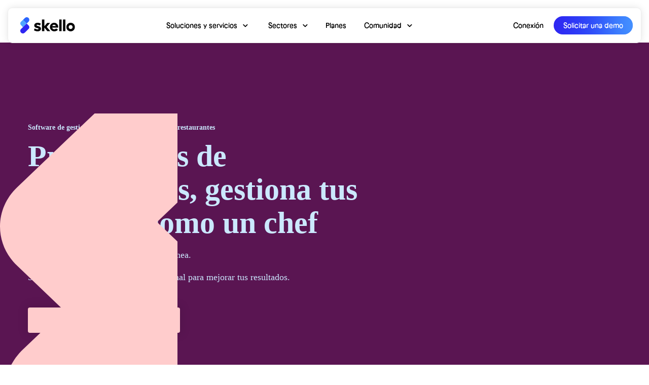

--- FILE ---
content_type: text/html
request_url: https://www.skello.es/sectores/restauracion
body_size: 19584
content:
<!DOCTYPE html><!-- Last Published: Fri Oct 31 2025 16:09:21 GMT+0000 (Coordinated Universal Time) --><html data-wf-domain="www.skello.es" data-wf-page="63e662fa307a951dd6506964" data-wf-site="615ee7f6d4a72e2c140871a3" lang="es" data-wf-collection="63e662fa307a95647f5068ec" data-wf-item-slug="restauracion"><head><meta charset="utf-8"/><title>Gestión de horarios y de personal para la Restauración - Skello</title><meta content="Skello es un programa de gestión de horarios y de personal en línea para la Restauración. ¡Solicita una demostración!" name="description"/><meta content="Gestión de horarios y de personal para la Restauración - Skello" property="og:title"/><meta content="Skello es un programa de gestión de horarios y de personal en línea para la Restauración. ¡Solicita una demostración!" property="og:description"/><meta content="https://cdn.prod.website-files.com/615ee7f6d4a72e0c7d0871a4/615ee7f6d4a72e6d73087c77_meta_restau.png" property="og:image"/><meta content="Gestión de horarios y de personal para la Restauración - Skello" property="twitter:title"/><meta content="Skello es un programa de gestión de horarios y de personal en línea para la Restauración. ¡Solicita una demostración!" property="twitter:description"/><meta content="https://cdn.prod.website-files.com/615ee7f6d4a72e0c7d0871a4/615ee7f6d4a72e6d73087c77_meta_restau.png" property="twitter:image"/><meta property="og:type" content="website"/><meta content="summary_large_image" name="twitter:card"/><meta content="width=device-width, initial-scale=1" name="viewport"/><meta content="nF4fEu3eHxp3ofkpahTy91UBGaYMzft2zqbezh3Cni8" name="google-site-verification"/><link href="https://cdn.prod.website-files.com/615ee7f6d4a72e2c140871a3/css/skello-es.shared.09799b8ce.min.css" rel="stylesheet" type="text/css"/><script type="text/javascript">!function(o,c){var n=c.documentElement,t=" w-mod-";n.className+=t+"js",("ontouchstart"in o||o.DocumentTouch&&c instanceof DocumentTouch)&&(n.className+=t+"touch")}(window,document);</script><link href="https://cdn.prod.website-files.com/615ee7f6d4a72e2c140871a3/615ee7f6d4a72e29b40874b9_favicon.png" rel="shortcut icon" type="image/x-icon"/><link href="https://cdn.prod.website-files.com/615ee7f6d4a72e2c140871a3/615ee7f6d4a72e1b68087501_Group%20111%402x.svg" rel="apple-touch-icon"/><link href="https://www.skello.es/sectores/restauracion" rel="canonical"/><!-- Skello verification -->
<meta content="g18ZFz11EUUIWUbCbkGtJL5CnzxnvwnD" name="skello-site-verification"/>


<script>
  var path = window.location.pathname;
  var referrer = document.referrer;
  var listLocal = ["es"];
  var currentLocal = "es"
  
  function pageCategory() {
      return path.split("/")[1];
  }

  window.dataLayer = window.dataLayer || [];
  dataLayer.push({
    event: "page_view",
    page_type: pageCategory(),
    lang: currentLocal,
    page_category: pageCategory(),
    page_path: window.location.pathname,
    referrer: referrer,
  });
</script>

<!-- Google Tag Manager -->
  <script>(function(w,d,s,l,i){w[l]=w[l]||[];w[l].push({'gtm.start':
  new Date().getTime(),event:'gtm.js'});var f=d.getElementsByTagName(s)[0],
  j=d.createElement(s),dl=l!='dataLayer'?'&l='+l:'';j.async=true;j.src=
  'https://msr.skello.io/jqcl9h2tsurhym3.js?awl='+i.replace(/^GTM-/, '')+dl;f.parentNode.insertBefore(j,f);
  })(window,document,'script','dataLayer','GTM-PG2X6MS');</script>
  <!-- End Google Tag Manager -->
<!-- Google Tag Manager -->
<script>(function(w,d,s,l,i){w[l]=w[l]||[];w[l].push({'gtm.start':
new Date().getTime(),event:'gtm.js'});var f=d.getElementsByTagName(s)[0],
j=d.createElement(s),dl=l!='dataLayer'?'&l='+l:'';j.async=true;j.src=
'https://msr.skello.io/jqcl9h2tsurhym3.js?awl='+i.replace(/^GTM-/, '')+dl;f.parentNode.insertBefore(j,f);
})(window,document,'script','dataLayer','GTM-K3D2LCP');</script>
<!-- End Google Tag Manager -->


<!-- Search Console -->
<meta name="google-site-verification" content="fzR6FlrURa3bb0BhtliuamsUloJwYfNNo86ILLMzqkI" />
<meta name="google-site-verification" content="j-QjauNd147_EbJ-VQmBFLWiRcrjjR7jJ1o_z9t9prA" />

<!-- Script pour la font -->
<style>
* {
  -webkit-font-smoothing: antialiased;
  -moz-osx-font-smoothing: grayscale;
}
</style>

<meta name="facebook-domain-verification" content="ezq9n0bdlyftwh7i5xunl47u1kuuy7" />




<!-- Start VWO Async SmartCode -->
<link rel="preconnect" href="https://dev.visualwebsiteoptimizer.com" />
<script type='text/javascript' id='vwoCode'>
window._vwo_code || (function() {
var account_id=774661,
version=2.1,
settings_tolerance=2000,
hide_element='body',
hide_element_style = 'opacity:0 !important;filter:alpha(opacity=0) !important;background:none !important;transition:none !important;',
/* DO NOT EDIT BELOW THIS LINE */
f=false,w=window,d=document,v=d.querySelector('#vwoCode'),cK='_vwo_'+account_id+'_settings',cc={};try{var c=JSON.parse(localStorage.getItem('_vwo_'+account_id+'_config'));cc=c&&typeof c==='object'?c:{}}catch(e){}var stT=cc.stT==='session'?w.sessionStorage:w.localStorage;code={nonce:v&&v.nonce,library_tolerance:function(){return typeof library_tolerance!=='undefined'?library_tolerance:undefined},settings_tolerance:function(){return cc.sT||settings_tolerance},hide_element_style:function(){return'{'+(cc.hES||hide_element_style)+'}'},hide_element:function(){if(performance.getEntriesByName('first-contentful-paint')[0]){return''}return typeof cc.hE==='string'?cc.hE:hide_element},getVersion:function(){return version},finish:function(e){if(!f){f=true;var t=d.getElementById('_vis_opt_path_hides');if(t)t.parentNode.removeChild(t);if(e)(new Image).src='https://dev.visualwebsiteoptimizer.com/ee.gif?a='+account_id+e}},finished:function(){return f},addScript:function(e){var t=d.createElement('script');t.type='text/javascript';if(e.src){t.src=e.src}else{t.text=e.text}v&&t.setAttribute('nonce',v.nonce);d.getElementsByTagName('head')[0].appendChild(t)},load:function(e,t){var n=this.getSettings(),i=d.createElement('script'),r=this;t=t||{};if(n){i.textContent=n;d.getElementsByTagName('head')[0].appendChild(i);if(!w.VWO||VWO.caE){stT.removeItem(cK);r.load(e)}}else{var o=new XMLHttpRequest;o.open('GET',e,true);o.withCredentials=!t.dSC;o.responseType=t.responseType||'text';o.onload=function(){if(t.onloadCb){return t.onloadCb(o,e)}if(o.status===200||o.status===304){_vwo_code.addScript({text:o.responseText})}else{_vwo_code.finish('&e=loading_failure:'+e)}};o.onerror=function(){if(t.onerrorCb){return t.onerrorCb(e)}_vwo_code.finish('&e=loading_failure:'+e)};o.send()}},getSettings:function(){try{var e=stT.getItem(cK);if(!e){return}e=JSON.parse(e);if(Date.now()>e.e){stT.removeItem(cK);return}return e.s}catch(e){return}},init:function(){if(d.URL.indexOf('__vwo_disable__')>-1)return;var e=this.settings_tolerance();w._vwo_settings_timer=setTimeout(function(){_vwo_code.finish();stT.removeItem(cK)},e);var t;if(this.hide_element()!=='body'){t=d.createElement('style');var n=this.hide_element(),i=n?n+this.hide_element_style():'',r=d.getElementsByTagName('head')[0];t.setAttribute('id','_vis_opt_path_hides');v&&t.setAttribute('nonce',v.nonce);t.setAttribute('type','text/css');if(t.styleSheet)t.styleSheet.cssText=i;else t.appendChild(d.createTextNode(i));r.appendChild(t)}else{t=d.getElementsByTagName('head')[0];var i=d.createElement('div');i.style.cssText='z-index: 2147483647 !important;position: fixed !important;left: 0 !important;top: 0 !important;width: 100% !important;height: 100% !important;background: white !important;display: block !important;';i.setAttribute('id','_vis_opt_path_hides');i.classList.add('_vis_hide_layer');t.parentNode.insertBefore(i,t.nextSibling)}var o=window._vis_opt_url||d.URL,s='https://dev.visualwebsiteoptimizer.com/j.php?a='+account_id+'&u='+encodeURIComponent(o)+'&vn='+version;if(w.location.search.indexOf('_vwo_xhr')!==-1){this.addScript({src:s})}else{this.load(s+'&x=true')}}};w._vwo_code=code;code.init();})();
</script>
<!-- End VWO Async SmartCode --><link rel="alternate" hreflang="es" href="https://www.skello.es/sectores/restauracion" /></head><body class="body-secteurs"><div class="w-embed w-iframe"><!-- Google Tag Manager (noscript) -->
<noscript><iframe src="https://www.googletagmanager.com/ns.html?id=GTM-K3D2LCP"
height="0" width="0" style="display:none;visibility:hidden"></iframe></noscript>
<!-- End Google Tag Manager (noscript) -->

<!-- Google Tag Manager (noscript) -->
<noscript><iframe src="https://www.googletagmanager.com/ns.html?id=GTM-PG2X6MS"
height="0" width="0" style="display:none;visibility:hidden"></iframe></noscript>
<!-- End Google Tag Manager (noscript) --></div><div data-animation="default" class="navbar is-sticky w-nav" data-easing2="ease" fs-scrolldisable-element="smart-nav" data-easing="ease" data-collapse="medium" data-w-id="f68587c4-1373-213f-90ea-f78d024c4356" role="banner" data-duration="300"><div class="div-block-243"><a href="/" class="navbar_logo-link w-inline-block"><img src="https://cdn.prod.website-files.com/615ee7f6d4a72e2c140871a3/6481a2ba36318aca955f3520_Skello%20logo.svg" loading="lazy" width="Auto" height="Auto" alt="" class="navbar_logo"/></a><nav role="navigation" fs-scrolldisable-element="preserve" class="nav-menu w-nav-menu"><div class="div-block-244"><div data-hover="false" data-delay="0" data-w-id="f68587c4-1373-213f-90ea-f78d024c435c" class="navbar_dropdown-wrapper w-dropdown"><div class="navbar_dropdown w-dropdown-toggle"><div class="navbar_dropdown-text">Soluciones y servicios</div><img src="https://cdn.prod.website-files.com/615ee7f6d4a72e2c140871a3/6491ae9d3a5f4593589536ae_Chevron-dropdown.svg" loading="lazy" alt="" class="navbar_icon-chevron"/></div><nav class="navbar_dropdown-list w-dropdown-list"><div class="navbar_link_grid"><div class="navbar_link_wrapper"><div class="navbar_link_div"><img src="https://cdn.prod.website-files.com/615ee7f6d4a72e2c140871a3/6481a2ba36318aca955f3525_Calendrier-equipes.svg" loading="lazy" alt="" class="navbar_link_icon"/><a href="/soluciones/planificacion" data-w-id="f68587c4-1373-213f-90ea-f78d024c4366" class="navbar_link-div-text w-inline-block"><div class="navbar_link-text">Planificación de los equipos</div><div class="underline is-navbar"></div></a></div><div id="w-node-f68587c4-1373-213f-90ea-f78d024c436a-024c4356" class="navbar_link_div"><img src="https://cdn.prod.website-files.com/615ee7f6d4a72e2c140871a3/6481a2ba36318aca955f3527_Badgeuse-vector.svg" loading="lazy" alt="Logo badgeuse" class="navbar_link_icon"/><a href="/soluciones/horas-y-ausencias" id="w-node-f68587c4-1373-213f-90ea-f78d024c436c-024c4356" data-w-id="f68587c4-1373-213f-90ea-f78d024c436c" class="navbar_link-div-text w-inline-block"><div class="navbar_link-text">Seguimiento de las horas y ausencias</div><div class="underline is-navbar"></div></a></div><div id="w-node-f68587c4-1373-213f-90ea-f78d024c4370-024c4356" class="navbar_link_div"><img src="https://cdn.prod.website-files.com/615ee7f6d4a72e2c140871a3/6481a2ba36318aca955f3523_Gestion-de-la-paie.svg" loading="lazy" alt="" class="navbar_link_icon"/><a href="/soluciones/gestion-nomina" id="w-node-f68587c4-1373-213f-90ea-f78d024c4372-024c4356" data-w-id="f68587c4-1373-213f-90ea-f78d024c4372" class="navbar_link-div-text w-inline-block"><div class="navbar_link-text">Cálculo de las variables de nómina</div><div class="underline is-navbar"></div></a></div><div class="navbar_link_div"><img src="https://cdn.prod.website-files.com/615ee7f6d4a72e2c140871a3/6481a2ba36318aca955f3526_Gestion-admin-RH.svg" loading="lazy" alt="" class="navbar_link_icon"/><a href="/soluciones/gestion-rrhh-y-admin" id="w-node-f68587c4-1373-213f-90ea-f78d024c4378-024c4356" data-w-id="f68587c4-1373-213f-90ea-f78d024c4378" class="navbar_link-div-text w-inline-block"><div class="navbar_link-text">Gestión de RRHH y admin</div><div class="underline is-navbar"></div></a></div></div><div class="navbar_link_wrapper"><div id="w-node-f68587c4-1373-213f-90ea-f78d024c437d-024c4356" class="navbar_link_div"><img src="https://cdn.prod.website-files.com/615ee7f6d4a72e2c140871a3/6481a2ba36318aca955f3522_Pilotage-de-la-performance.svg" loading="lazy" alt="" class="navbar_link_icon"/><a href="/soluciones/optimizacion-rendimiento" id="w-node-f68587c4-1373-213f-90ea-f78d024c437f-024c4356" data-w-id="f68587c4-1373-213f-90ea-f78d024c437f" class="navbar_link-div-text w-inline-block"><div class="navbar_link-text">Optimización del rendimiento</div><div class="underline is-navbar"></div></a></div><div id="w-node-f68587c4-1373-213f-90ea-f78d024c4383-024c4356" class="navbar_link_div"><img src="https://cdn.prod.website-files.com/615ee7f6d4a72e2c140871a3/6481a2ba36318aca955f3524_Vector-5.svg" loading="lazy" alt="" class="navbar_link_icon"/><a href="/soluciones/experiencia-empleados" id="w-node-f68587c4-1373-213f-90ea-f78d024c4385-024c4356" data-w-id="f68587c4-1373-213f-90ea-f78d024c4385" class="navbar_link-div-text w-inline-block"><div class="navbar_link-text">La app de los equipos<br/></div><div class="underline is-navbar"></div></a></div><div class="navbar_link_div"><img src="https://cdn.prod.website-files.com/615ee7f6d4a72e2c140871a3/65f473faf9eb362af6ede4fb_Vector.svg" loading="lazy" alt="" class="navbar_link_icon"/><a href="/funciones/atencion-al-cliente" id="w-node-_5650f7df-d317-ae17-16b2-f697ed398b5c-024c4356" data-w-id="5650f7df-d317-ae17-16b2-f697ed398b5c" class="navbar_link-div-text w-inline-block"><div class="navbar_link-text">Acompañamiento de nuestros clientes<br/></div><div class="underline is-navbar"></div></a></div><div class="navbar_link_div"><img src="https://cdn.prod.website-files.com/615ee7f6d4a72e2c140871a3/67fe147cc737ed6e1c807add_beta-skello-ia.svg" loading="lazy" alt="" class="navbar_link_icon"/><a href="/soluciones/inteligencia-skello" id="w-node-_95fd95b8-a9f6-cffc-1965-96a9bce98856-024c4356" data-w-id="95fd95b8-a9f6-cffc-1965-96a9bce98856" class="navbar_link-div-text w-inline-block"><div class="navbar_link-text">Inteligencia Skello<br/></div><div class="underline is-navbar"></div></a></div></div><div class="navbar_link_div is-highlight"><a id="w-node-f68587c4-1373-213f-90ea-f78d024c438b-024c4356" data-w-id="f68587c4-1373-213f-90ea-f78d024c438b" href="/roi-calculator" class="navbar_link-div-text is-highlight w-inline-block"><img src="https://cdn.prod.website-files.com/615ee7f6d4a72e2c140871a3/67d8306cd714c3fe200467e1_Roi-Navbar.webp" loading="lazy" sizes="100vw" srcset="https://cdn.prod.website-files.com/615ee7f6d4a72e2c140871a3/67d8306cd714c3fe200467e1_Roi-Navbar-p-500.webp 500w, https://cdn.prod.website-files.com/615ee7f6d4a72e2c140871a3/67d8306cd714c3fe200467e1_Roi-Navbar-p-800.webp 800w, https://cdn.prod.website-files.com/615ee7f6d4a72e2c140871a3/67d8306cd714c3fe200467e1_Roi-Navbar-p-1080.webp 1080w, https://cdn.prod.website-files.com/615ee7f6d4a72e2c140871a3/67d8306cd714c3fe200467e1_Roi-Navbar-p-1600.webp 1600w, https://cdn.prod.website-files.com/615ee7f6d4a72e2c140871a3/67d8306cd714c3fe200467e1_Roi-Navbar.webp 1750w" alt="" class="navbar_link-imagehighlight"/><div class="margin-top margin-small"><div class="navbar_link-text">Calcula tus ahorros con Skello<br/></div><div class="underline is-navbar"></div><div class="margin-top margin-xxsmall"><div class="text-size-small-2 text-color-grey">Tu tiempo vale oro. Céntrate en lo que de verdad importa<br/></div></div></div></a></div></div></nav></div><div data-hover="false" data-delay="0" data-w-id="f68587c4-1373-213f-90ea-f78d024c4395" class="navbar_dropdown-wrapper w-dropdown"><div class="navbar_dropdown w-dropdown-toggle"><div class="navbar_dropdown-text">Sectores</div><img src="https://cdn.prod.website-files.com/615ee7f6d4a72e2c140871a3/6491ae9d3a5f4593589536ae_Chevron-dropdown.svg" loading="lazy" alt="" class="navbar_icon-chevron"/></div><nav class="navbar_dropdown-list w-dropdown-list"><div class="navbar_link_grid"><div class="navbar_link_wrapper"><div id="w-node-f68587c4-1373-213f-90ea-f78d024c439d-024c4356" class="navbar_link_div"><img src="https://cdn.prod.website-files.com/615ee7f6d4a72e2c140871a3/6481a2ba36318aca955f3529_Hotellerie-et-restauration.svg" loading="lazy" alt="" class="navbar_link_icon-2"/><a id="w-node-f68587c4-1373-213f-90ea-f78d024c439f-024c4356" data-w-id="f68587c4-1373-213f-90ea-f78d024c439f" href="/restauracion-y-hoteles" class="navbar_link-div-text w-inline-block"><div class="navbar_link-text">Restauración y hoteles</div><div class="underline is-navbar"></div></a></div><div id="w-node-f68587c4-1373-213f-90ea-f78d024c43a3-024c4356" class="navbar_link_div"><img src="https://cdn.prod.website-files.com/615ee7f6d4a72e2c140871a3/6481a2ba36318aca955f352b_Commerce-grande-distribution.svg" loading="lazy" alt="" class="navbar_link_icon-3"/><a id="w-node-f68587c4-1373-213f-90ea-f78d024c43a5-024c4356" data-w-id="f68587c4-1373-213f-90ea-f78d024c43a5" href="/comercio-y-gran-distribucion" class="navbar_link-div-text w-inline-block"><div class="navbar_link-text">Comercio y gran distribución</div><div class="underline is-navbar"></div></a></div><div id="w-node-f68587c4-1373-213f-90ea-f78d024c43a9-024c4356" class="navbar_link_div"><img src="https://cdn.prod.website-files.com/615ee7f6d4a72e2c140871a3/6481a2ba36318aca955f352a_Pharmacie-medical-optique.svg" loading="lazy" alt="" class="navbar_link_icon-3"/><a id="w-node-f68587c4-1373-213f-90ea-f78d024c43ab-024c4356" data-w-id="f68587c4-1373-213f-90ea-f78d024c43ab" href="/farmacia-medicina-y-optica" class="navbar_link-div-text w-inline-block"><div class="navbar_link-text">Farmacia, medicina y óptica</div><div class="underline is-navbar"></div></a></div><div class="navbar_link_div"><img src="https://cdn.prod.website-files.com/615ee7f6d4a72e2c140871a3/6481a2ba36318aca955f3531_Industrie-services.svg" loading="lazy" alt="" class="navbar_link_icon-3"/><a id="w-node-f68587c4-1373-213f-90ea-f78d024c43b1-024c4356" data-w-id="f68587c4-1373-213f-90ea-f78d024c43b1" href="/construccion" class="navbar_link-div-text w-inline-block"><div class="navbar_link-text">Construcción</div><div class="underline is-navbar"></div></a></div></div><div class="navbar_link_wrapper"><div id="w-node-_2c4ac94a-dddf-8f0c-2f82-491131c09304-024c4356" class="navbar_link_div"><img loading="lazy" src="https://cdn.prod.website-files.com/615ee7f6d4a72e2c140871a3/66e7f0c3e69b5c710bb9ed80_Factory-skello.svg" alt="" class="navbar_link_icon-3"/><a id="w-node-_2c4ac94a-dddf-8f0c-2f82-491131c09306-024c4356" data-w-id="2c4ac94a-dddf-8f0c-2f82-491131c09306" href="/industria" class="navbar_link-div-text w-inline-block"><div class="navbar_link-text">Industria</div><div class="underline is-navbar"></div></a></div><div id="w-node-_2c4ac94a-dddf-8f0c-2f82-491131c0930a-024c4356" class="navbar_link_div"><img loading="lazy" src="https://cdn.prod.website-files.com/615ee7f6d4a72e2c140871a3/66ebd50b766a7304d60698c3_Parametrage.svg" alt="" class="navbar_link_icon-3"/><a id="w-node-_2c4ac94a-dddf-8f0c-2f82-491131c0930c-024c4356" data-w-id="2c4ac94a-dddf-8f0c-2f82-491131c0930c" href="/servicios" class="navbar_link-div-text w-inline-block"><div class="navbar_link-text">Servicios</div><div class="underline is-navbar"></div></a></div><div id="w-node-_2c4ac94a-dddf-8f0c-2f82-491131c09310-024c4356" class="navbar_link_div"><img loading="lazy" src="https://cdn.prod.website-files.com/615ee7f6d4a72e2c140871a3/6481a2ba36318aca955f3536_Services-secteurs.svg" alt="" class="navbar_link_icon-3"/><a id="w-node-_2c4ac94a-dddf-8f0c-2f82-491131c09312-024c4356" data-w-id="2c4ac94a-dddf-8f0c-2f82-491131c09312" href="/ocio-y-bienestar" class="navbar_link-div-text w-inline-block"><div class="navbar_link-text">Ocio y bienestar</div><div class="underline is-navbar"></div></a></div></div><div class="navbar_link_wrapper"><div class="navbar_link_div"><img src="https://cdn.prod.website-files.com/615ee7f6d4a72e2c140871a3/6516c16bf4d11c8caa8c0861_Grandes-entreprises.svg" loading="lazy" alt="" class="navbar_link_icon-3"/><a id="w-node-f68587c4-1373-213f-90ea-f78d024c43b8-024c4356" data-w-id="f68587c4-1373-213f-90ea-f78d024c43b8" href="/empresas-grandes" class="navbar_link-div-text w-inline-block"><div class="navbar_link-text">Empresas grandes</div><div class="underline is-navbar"></div><div class="text-size-small-2 text-color-grey">Más de 500 empleados</div></a></div><div class="navbar_link_div"><img src="https://cdn.prod.website-files.com/615ee7f6d4a72e2c140871a3/651fbafba906d151782ba89b_Petites-et-moyennes-entreprises.svg" loading="lazy" alt="" class="navbar_link_icon-3"/><a id="w-node-f68587c4-1373-213f-90ea-f78d024c43c0-024c4356" data-w-id="f68587c4-1373-213f-90ea-f78d024c43c0" href="/empresas-pequenas-y-medianas" class="navbar_link-div-text w-inline-block"><div class="navbar_link-text">Empresas pequeñas y medianas</div><div class="underline is-navbar"></div><div class="text-size-small-2 text-color-grey">2 a 500 empleados</div></a></div></div></div></nav></div><a href="/planes" class="navbar_dropdown-wrapper w-inline-block"><div class="navbar_dropdown-padding"><div class="navbar_dropdown-text is-onlytext">Planes</div></div></a><div data-hover="false" data-delay="0" data-w-id="f68587c4-1373-213f-90ea-f78d024c43d5" class="navbar_dropdown-wrapper w-dropdown"><div class="navbar_dropdown w-dropdown-toggle"><div class="navbar_dropdown-text">Comunidad</div><img src="https://cdn.prod.website-files.com/615ee7f6d4a72e2c140871a3/6491ae9d3a5f4593589536ae_Chevron-dropdown.svg" loading="lazy" alt="" class="navbar_icon-chevron"/></div><nav class="navbar_dropdown-list w-dropdown-list"><div class="navbar_link_grid"><div class="navbar_link_wrapper"><div id="w-node-f68587c4-1373-213f-90ea-f78d024c43dd-024c4356" class="navbar_link_div"><img src="https://cdn.prod.website-files.com/615ee7f6d4a72e2c140871a3/6481a2ba36318aca955f352c_Nouveautes-skello.svg" loading="lazy" alt="" class="navbar_link_icon"/><a id="w-node-f68587c4-1373-213f-90ea-f78d024c43df-024c4356" data-w-id="f68587c4-1373-213f-90ea-f78d024c43df" href="https://skelloapp.notion.site/Novedades-del-producto-Skello-c5555666c37244a5bb5453dc484fffaa" class="navbar_link-div-text w-inline-block"><div class="navbar_link-text">Novedades del producto Skello</div><div class="underline is-navbar"></div></a></div><div id="w-node-f68587c4-1373-213f-90ea-f78d024c43e3-024c4356" class="navbar_link_div"><img src="https://cdn.prod.website-files.com/615ee7f6d4a72e2c140871a3/6481a2ba36318aca955f3532_Centre-aide.svg" loading="lazy" alt="" class="navbar_link_icon"/><a id="w-node-f68587c4-1373-213f-90ea-f78d024c43e5-024c4356" data-w-id="f68587c4-1373-213f-90ea-f78d024c43e5" href="https://intercom.help/skello/es/" class="navbar_link-div-text w-inline-block"><div class="navbar_link-text">Centro de ayuda</div><div class="underline is-navbar"></div></a></div><div id="w-node-f68587c4-1373-213f-90ea-f78d024c43e9-024c4356" class="navbar_link_div"><img src="https://cdn.prod.website-files.com/615ee7f6d4a72e2c140871a3/6481a2ba36318aca955f352e_Te%CC%81moignanges-clients.svg" loading="lazy" alt="" class="navbar_link_icon"/><a id="w-node-f68587c4-1373-213f-90ea-f78d024c43eb-024c4356" data-w-id="f68587c4-1373-213f-90ea-f78d024c43eb" href="/clientes" class="navbar_link-div-text w-inline-block"><div class="navbar_link-text">Clientes</div><div class="underline is-navbar"></div></a></div><div class="navbar_link_div"><img src="https://cdn.prod.website-files.com/615ee7f6d4a72e2c140871a3/65f473f93eb1b6bef6ff76ff_Partenaire-Skello.svg" loading="lazy" alt="" class="navbar_link_icon"/><a id="w-node-f68587c4-1373-213f-90ea-f78d024c43f1-024c4356" data-w-id="f68587c4-1373-213f-90ea-f78d024c43f1" href="/landing/integraciones" class="navbar_link-div-text w-inline-block"><div class="navbar_link-text">Integraciones</div><div class="underline is-navbar"></div></a></div></div><div class="navbar_link_wrapper"><div id="w-node-f68587c4-1373-213f-90ea-f78d024c43fc-024c4356" class="navbar_link_div"><img src="https://cdn.prod.website-files.com/615ee7f6d4a72e2c140871a3/6481a2ba36318aca955f352d_Travailler-chez-Skello.svg" loading="lazy" alt="" class="navbar_link_icon"/><a id="w-node-f68587c4-1373-213f-90ea-f78d024c43fe-024c4356" data-w-id="f68587c4-1373-213f-90ea-f78d024c43fe" href="/equipo" class="navbar_link-div-text w-inline-block"><div class="navbar_link-text">Trabajar en Skello</div><div class="underline is-navbar"></div></a><div class="macaron_hr"><div class="text-block-75">¡Unete!</div></div></div><div class="navbar_link_div"><img src="https://cdn.prod.website-files.com/615ee7f6d4a72e2c140871a3/6481a2ba36318aca955f352f_Blog.svg" loading="lazy" alt="" class="navbar_link_icon"/><a id="w-node-f68587c4-1373-213f-90ea-f78d024c4407-024c4356" data-w-id="f68587c4-1373-213f-90ea-f78d024c4407" href="/blog" class="navbar_link-div-text w-inline-block"><div class="navbar_link-text">Blog</div><div class="underline is-navbar"></div></a></div></div><div class="navbar_link_div is-highlight"><a id="w-node-f68587c4-1373-213f-90ea-f78d024c440c-024c4356" data-w-id="f68587c4-1373-213f-90ea-f78d024c440c" href="/blog/guia-restauracion-digitalizacion-del-sector" class="navbar_link-div-text is-highlight w-inline-block"><img src="https://cdn.prod.website-files.com/615ee7f6d4a72e2c140871a3/66dadd5661ed7ad52b96a2a5_Guia-navbar.webp" loading="lazy" width="398" sizes="100vw" alt="" srcset="https://cdn.prod.website-files.com/615ee7f6d4a72e2c140871a3/66dadd5661ed7ad52b96a2a5_Guia-navbar-p-500.webp 500w, https://cdn.prod.website-files.com/615ee7f6d4a72e2c140871a3/66dadd5661ed7ad52b96a2a5_Guia-navbar-p-800.webp 800w, https://cdn.prod.website-files.com/615ee7f6d4a72e2c140871a3/66dadd5661ed7ad52b96a2a5_Guia-navbar-p-1080.webp 1080w, https://cdn.prod.website-files.com/615ee7f6d4a72e2c140871a3/66dadd5661ed7ad52b96a2a5_Guia-navbar-p-1600.webp 1600w, https://cdn.prod.website-files.com/615ee7f6d4a72e2c140871a3/66dadd5661ed7ad52b96a2a5_Guia-navbar.webp 1748w" class="navbar_link-imagehighlight"/><div class="margin-top margin-small"><div class="navbar_link-text">Guía de la Restauración 2025<br/></div><div class="underline is-navbar"></div><div class="margin-top margin-xxsmall"><div class="text-size-small-2 text-color-grey">La nueva guía de Skello que te ayudará a digitalizar tu restaurante</div></div></div></a></div></div></nav></div><div class="navbar_button-group mobile"><a href="https://app.skello.io/users/sign_in" class="cta-orora is-secondary is-l w-button">Conexión</a><a href="https://www.skello.io/landing/demo" class="cta-orora is-l w-inline-block"><img src="https://cdn.prod.website-files.com/615ee7f6d4a72e2c140871a3/6481a2ba36318aca955f3521_Round-gradient-Azure.svg" loading="lazy" alt="Rond bleu avec fondu" class="gradient_round-azure"/><div class="button-text-2">Solicita una demo</div></a></div></div></nav><div class="navbar_button-group"><a href="https://app.skello.io/users/sign_in?lang=es" class="cta-orora is-secondary is-noborder is-nav w-button">Conexión</a><a data-w-id="f68587c4-1373-213f-90ea-f78d024c4420" href="/landing/demo" class="cta-orora is-nav w-inline-block"><img src="https://cdn.prod.website-files.com/615ee7f6d4a72e2c140871a3/6481a2ba36318aca955f3521_Round-gradient-Azure.svg" loading="lazy" alt="Rond bleu avec fondu" class="gradient_round-azure"/><div class="button-text-2 is-nav">Solicitar una demo</div></a></div><div class="navbar_menu w-nav-button"><img src="https://cdn.prod.website-files.com/615ee7f6d4a72e2c140871a3/6492c75ee0346cedcf329ac0_menu-navbar-mobile.svg" loading="lazy" width="18" alt="" class="navbar_icon-burger"/><img src="https://cdn.prod.website-files.com/615ee7f6d4a72e2c140871a3/6492c76ad9ef29f69f329354_close-navbar-mobile.svg" loading="lazy" width="18" alt="" class="navbar_icon-close"/></div></div><div class="w-embed"><style>
 .w-nav-overlay {
 	top: 90%
}
</style></div></div><div class="navbar_overlay"></div><header id="hero" style="background-color:#5a1552" class="section-hero-secteurs is-orora"><div class="vector-head-secteur w-condition-invisible w-embed"><svg width="350" height="720" viewBox="0 0 406 709" fill="none" xmlns="http://www.w3.org/2000/svg">
<path d="M467.053 288.072L359.184 185.456L453.32 95.7861L463.682 85.9283C489.544 60.2815 503.813 26.0165 503.43 -9.52036C503.047 -45.0573 488.044 -79.0371 461.636 -104.175C435.227 -129.312 399.517 -143.606 362.161 -143.992C324.806 -144.378 288.777 -130.825 261.802 -106.239L157.178 -6.71117L38.9464 106.238C14.0085 129.979 0 162.168 0 195.73C0 229.292 14.0085 261.481 38.9464 285.222L146.316 387.838L52.555 477.033C25.7674 502.516 10.7182 537.079 10.7183 573.117C10.7183 609.155 25.7674 643.718 52.555 669.201C79.3426 694.684 115.674 709 153.558 709C191.441 709 227.773 694.684 254.561 669.201L466.804 467.294C479.206 455.55 489.051 441.595 495.777 426.227C502.503 410.858 505.977 394.379 506 377.733C506.023 361.086 502.595 344.598 495.912 329.213C489.229 313.828 479.423 299.848 467.053 288.072Z" fill="#5a1552"/>
</svg></div><div class="vector-head-secteur w-embed"><svg width="350" height="720" viewBox="0 0 406 709" fill="none" xmlns="http://www.w3.org/2000/svg">
<path d="M467.053 288.072L359.184 185.456L453.32 95.7861L463.682 85.9283C489.544 60.2815 503.813 26.0165 503.43 -9.52036C503.047 -45.0573 488.044 -79.0371 461.636 -104.175C435.227 -129.312 399.517 -143.606 362.161 -143.992C324.806 -144.378 288.777 -130.825 261.802 -106.239L157.178 -6.71117L38.9464 106.238C14.0085 129.979 0 162.168 0 195.73C0 229.292 14.0085 261.481 38.9464 285.222L146.316 387.838L52.555 477.033C25.7674 502.516 10.7182 537.079 10.7183 573.117C10.7183 609.155 25.7674 643.718 52.555 669.201C79.3426 694.684 115.674 709 153.558 709C191.441 709 227.773 694.684 254.561 669.201L466.804 467.294C479.206 455.55 489.051 441.595 495.777 426.227C502.503 410.858 505.977 394.379 506 377.733C506.023 361.086 502.595 344.598 495.912 329.213C489.229 313.828 479.423 299.848 467.053 288.072Z" fill="#fcc"/>
</svg></div><div class="custom-container"><div class="div-block-60"><div class="div-block-57"><h1 style="color:#cbe8fe" class="tag-secteur pop--700">Software de gestion y la planificacion de bares y restaurantes</h1><p style="color:#cbe8fe" class="heading-19">Propietarios de restaurantes, gestiona tus horarios como un chef</p><div style="color:#cbe8fe" class="rich-test-1st w-richtext"><p>Crea, optimiza y envía tus horarios en línea.<br/></p><p>Skello te ayuda con la gestión del personal para mejorar tus resultados.<br/></p></div><a href="/landing/demo" style="background-color:#ffcccc" class="cta-hero pop--500 w-button"><strong>Solicita una demostración</strong></a></div></div></div></header><div class="section-question-secteurs"><div class="custom-container"><div class="text-block-16">¿Gestionas un restaurante?</div><h2 class="h2-secteurs pop--700">Skello, una herramienta hecha a medida para los restaurantes.</h2><div class="rich-section-2 w-richtext"><p>Skello se adapta al convenio colectivo de tu sector (hoteles/cafés, restaurantes, restaurante de comida rapida, cafetería, caterín) y te ayuda a crear tus horarios respetando todas las normas y limitaciones.</p><p>Crea horarios flexibles que se adapten a tu forma de trabajar: ¡ahorra tiempo y evita errores!</p><p>¡Céntrate en los resultados de tu restaurante!</p></div></div></div><div class="section-features-secteurs"><div class="div-planning-secteurs"><div class="custom-container"><div class="div-grid-secteurs"><img src="https://cdn.prod.website-files.com/615ee7f6d4a72e2c140871a3/616703e24fc21bf5cd78371d_S2_Bloc1_Spanish.png" loading="lazy" width="375" id="w-node-_7046fbe8-c742-e1ff-8c99-919c0b601a37-d6506964" alt="image illustrant l&#x27;ajout d&#x27;un shift avec Skello" srcset="https://cdn.prod.website-files.com/615ee7f6d4a72e2c140871a3/616703e24fc21bf5cd78371d_S2_Bloc1_Spanish-p-500.png 500w, https://cdn.prod.website-files.com/615ee7f6d4a72e2c140871a3/616703e24fc21bf5cd78371d_S2_Bloc1_Spanish.png 758w" sizes="(max-width: 479px) 80vw, (max-width: 767px) 375px, (max-width: 991px) 46vw, 375px" class="feature-image-2"/><div id="w-node-_7046fbe8-c742-e1ff-8c99-919c0b601a38-d6506964" class="div-block-56"><h2 class="title-features-secteurs pop--700">Crea tus horarios en un clic</h2><p class="paragraph-planning">¿Tus horarios se repiten?<br/><br/>¿Trabajas con rotaciones y modelos semanales?<br/><br/>Skello te ofrece la posibilidad de reutilizar tus plantillas en un clic para que solo te preocupes de los cambios de última hora.<br/><br/>Gracias a las diferentes vistas del horario, podrás comprobar rápidamente que todos los puestos están ocupados a lo largo del día.<br/><br/>Con Skello, no volverás a empezar de cero. ¡Apuesta por la creación de horarios optimizada e impulsa tus resultados!</p><a href="/landing/demo" class="cta-secteurs w-button">Contacto</a></div></div></div></div><div class="div-recuperation-secteurs"><div class="custom-container"><div class="div-block-62"><div class="div-57"><h2 class="title-features-secteurs pop--700">Organiza las horas de recuperación<br/></h2><p class="accroche-recuperation w-dyn-bind-empty"></p><p class="paragraph-recuperation">¡Skello cuenta por ti las horas trabajadas!<br/><br/>Gracias al contador de Skello, sabrás cuántas horas de más o de menos ha trabajado cada empleado.<br/><br/>Nuestra solución mejora la visibilidad de las horas trabajadas y permite asignar descansos compensatorios o restablecer los datos.<br/><br/>¡Se acabó actualizar tus hojas de cálculo! ¡Disfruta de la libertad!</p></div><img src="https://cdn.prod.website-files.com/615ee7f6d4a72e2c140871a3/616442de71386a36b3563594_LAPAIE_Bloc3_Spanish.png" loading="lazy" width="487" id="w-node-dca7242f-b56b-3555-282e-a9cef0bf0392-d6506964" alt="image illustrant la récupération du temps de travail avec Skello" srcset="https://cdn.prod.website-files.com/615ee7f6d4a72e2c140871a3/616442de71386a36b3563594_LAPAIE_Bloc3_Spanish-p-500.png 500w, https://cdn.prod.website-files.com/615ee7f6d4a72e2c140871a3/616442de71386a36b3563594_LAPAIE_Bloc3_Spanish-p-800.png 800w, https://cdn.prod.website-files.com/615ee7f6d4a72e2c140871a3/616442de71386a36b3563594_LAPAIE_Bloc3_Spanish.png 1006w" sizes="(max-width: 767px) 90vw, (max-width: 991px) 47vw, 487px" class="image-communication"/></div></div></div><div class="div-jf-secteurs"><div class="custom-container"><div class="div-grid-secteurs"><div id="w-node-_9794d58e-7d75-88d3-a580-2d8db1c3a3e6-d6506964" class="div-block-63"><img src="https://cdn.prod.website-files.com/615ee7f6d4a72e2c140871a3/616703fb6848904cb17df8d2_S2_Bloc3_Spanish.png" loading="lazy" alt="image illustrant la fonctionnalité badgeuse de Skello" sizes="(max-width: 767px) 81vw, (max-width: 991px) 42vw, (max-width: 1919px) 44vw, 519.296875px" width="570" srcset="https://cdn.prod.website-files.com/615ee7f6d4a72e2c140871a3/616703fb6848904cb17df8d2_S2_Bloc3_Spanish-p-500.png 500w, https://cdn.prod.website-files.com/615ee7f6d4a72e2c140871a3/616703fb6848904cb17df8d2_S2_Bloc3_Spanish-p-800.png 800w, https://cdn.prod.website-files.com/615ee7f6d4a72e2c140871a3/616703fb6848904cb17df8d2_S2_Bloc3_Spanish-p-1080.png 1080w, https://cdn.prod.website-files.com/615ee7f6d4a72e2c140871a3/616703fb6848904cb17df8d2_S2_Bloc3_Spanish.png 1190w" class="image-badgeuse"/></div><div id="w-node-_88b60f52-a4bc-3b7e-84a1-4e23cebc2ea8-d6506964" class="div-badgeuse"><h2 class="title-features-secteurs pop--700">Deja de contar festivos y únete a la fiesta</h2><p class="paragraph-mise-reel">¿Te cuesta calcular los días festivos? ¡Déjanoslo a nosotros!<br/><br/>El contador de días festivos de Skello se adapta automáticamente a las modificaciones del código de trabajo y a las particularidades de tu convenio colectivo.<br/><br/>En unos pocos clics, podrás personalizar tu contador para definir las fiestas laborales, los días festivos y las horas de recuperación de cada trabajador.<br/><br/>Skello te garantiza sencillez y visibilidad durante todo el año. ¡Ahorra tiempo y gestiona mejor tus horarios y nóminas!</p><a href="/landing/demo" class="cta-secteurs w-button">Solicita una demo</a></div></div></div></div><div class="div-badgeuse-secteurs"><div class="custom-container"><div class="div-grid-secteurs"><div id="w-node-_37fc7351-b6c3-19f1-2dcc-4c28116d27cc-d6506964" class="div-badgeuse"><h2 class="title-features-secteurs pop--700">Ajusta los horarios con total facilidad</h2><p class="paragraph-badgeuse">El lector de tarjetas de identificación de Skello te permite controlar el tiempo que tus empleados pasan en tu restaurante de manera inmediata.</p><p class="paragraph-mise-reel">Desde tu cuenta de Skello, podrás supervisar las entradas y salidas y ajustar tus horarios a la situación real.<br/><br/>Además, Skello te informa por SMS si los retrasos se alargan más de la cuenta.</p><a href="/landing/demo" class="cta-secteurs w-button">Solicita una demo</a></div><div id="w-node-_37fc7351-b6c3-19f1-2dcc-4c28116d27c8-d6506964" class="div-block-63"><img src="https://cdn.prod.website-files.com/615ee7f6d4a72e2c140871a3/6167eecae04a8b7afb2ce71f_Group%20459.png" loading="lazy" width="470" sizes="(max-width: 767px) 81vw, (max-width: 991px) 42vw, (max-width: 1919px) 44vw, 470px" alt="image illustrant la fonctionnalité badgeuse de Skello" srcset="https://cdn.prod.website-files.com/615ee7f6d4a72e2c140871a3/6167eecae04a8b7afb2ce71f_Group%20459-p-500.png 500w, https://cdn.prod.website-files.com/615ee7f6d4a72e2c140871a3/6167eecae04a8b7afb2ce71f_Group%20459-p-800.png 800w, https://cdn.prod.website-files.com/615ee7f6d4a72e2c140871a3/6167eecae04a8b7afb2ce71f_Group%20459.png 886w" class="image-badgeuse"/><img src="https://cdn.prod.website-files.com/5f180e58c1906f15359f4591/5f4e04fbc5a46e69189d9ca2_Rectangle%205.7.svg" loading="lazy" alt="" class="image-63"/><img src="https://cdn.prod.website-files.com/5f180e58c1906f15359f4591/5f4e0264ed38da778ab521c3_POINTS%20(2).svg" loading="lazy" alt="" class="image-62"/></div></div></div></div><div class="div-paie-secteurs"><div class="custom-container"><div class="div-grid-secteurs"><img src="https://cdn.prod.website-files.com/615ee7f6d4a72e2c140871a3/616445feda49a177a251b72f_SEC1_Bloc5_Spanish.png" loading="lazy" width="464" id="w-node-a5bb57b7-8b99-f465-28a6-b46c5f4084ca-d6506964" alt="image illustrant la gestion automatique de la paie avec Skello" srcset="https://cdn.prod.website-files.com/615ee7f6d4a72e2c140871a3/616445feda49a177a251b72f_SEC1_Bloc5_Spanish-p-500.png 500w, https://cdn.prod.website-files.com/615ee7f6d4a72e2c140871a3/616445feda49a177a251b72f_SEC1_Bloc5_Spanish-p-800.png 800w, https://cdn.prod.website-files.com/615ee7f6d4a72e2c140871a3/616445feda49a177a251b72f_SEC1_Bloc5_Spanish.png 954w" sizes="(max-width: 767px) 90vw, (max-width: 991px) 47vw, 464px" class="image-paye"/><div id="w-node-a5bb57b7-8b99-f465-28a6-b46c5f4084ba-d6506964" class="div-paye"><h2 class="title-features-secteurs pop--700">Genera automáticamente los elementos variables de la nómina<br/></h2><p class="paragraphe-paye">Skello tiene en cuenta todas las características de tu convenio.<br/><br/>Horas extra, turnos de noche, trabajo en festivos o domingos, etc.<br/><br/>Skello resume las horas con recargo en función de las estipulaciones del convenio de tu sector.<br/><br/>Además, Skello genera un resumen de las ausencias de todos tus empleados durante cada periodo.<br/><br/>Todos los datos contractuales y salariales están disponibles en un único espacio (tipo de contrato, volumen de horas, salario, precio por hora...).<br/><br/>Exporta a Excel un informe de contabilidad completo, flexible y adaptado a tu organización.<br/></p></div></div></div></div><div class="div-communication-secteurs"><div class="custom-container"><div class="div-grid-secteurs"><div id="w-node-fc78450b-8d91-f5e3-42fa-4b24a14e17aa-d6506964" class="div-block-56-copy"><h2 class="title-features-secteurs pop--700">Informa en tiempo real a tus empleados</h2><p class="paragraph-communication w-dyn-bind-empty"></p><p class="paragraph-communication">¿Sustituciones, vacaciones o falta de disponibilidad? Skello tiene en cuenta las solicitudes que hayas aceptado.<br/><br/>Tus equipos reciben automáticamente sus horarios por SMS, correo electrónico o a través de la aplicación de Skello.<br/><br/>¿Un cambio de última hora? No te preocupes. Avisa desde Skello a las personas afectadas.<br/><br/>Tus empleados estarán informados de sus turnos y de los posibles cambios.<br/><br/>¡Con Skello tendrás todo bajo control!</p><a href="/landing/demo" class="cta-secteurs w-button">Solicita una demo</a></div><img src="https://cdn.prod.website-files.com/615ee7f6d4a72e2c140871a3/616440e25eacee8b446eac11_FONC1_Bloc6_Spanish.png" loading="lazy" width="487" id="w-node-fc78450b-8d91-f5e3-42fa-4b24a14e17a7-d6506964" alt="image illustrant la communication avec les employés grâce à Skello" srcset="https://cdn.prod.website-files.com/615ee7f6d4a72e2c140871a3/616440e25eacee8b446eac11_FONC1_Bloc6_Spanish-p-500.png 500w, https://cdn.prod.website-files.com/615ee7f6d4a72e2c140871a3/616440e25eacee8b446eac11_FONC1_Bloc6_Spanish-p-800.png 800w, https://cdn.prod.website-files.com/615ee7f6d4a72e2c140871a3/616440e25eacee8b446eac11_FONC1_Bloc6_Spanish.png 974w" sizes="(max-width: 767px) 90vw, (max-width: 991px) 47vw, 487px" class="image-communication"/></div></div></div></div><div class="s--benefices-secteurs"><div class="custom-container"><div class="div-grid-secteurs"><h3 class="title-benefices-secteur">Skello es ideal para el sector de la restauración.</h3><div class="grid-adaptation-sectoriel"><div class="benefice"><div class="ellipse-benefice"><img src="https://cdn.prod.website-files.com/5f180e58c1906f15359f4591/5f4cf74a7330e5294dea8c24_profit.svg" loading="lazy" alt="icone représentant le bénéfice suivant : Réduisez jusqu&#x27;à 6 points vos coûts de personnel." class="image-benefice"/></div><div class="title-benefice"><strong>Reduce hasta seis puntos tus costes de personal<br/></strong></div><div class="text-benefice">Centraliza los datos de todas tus tiendas en tiempo real y compara el rendimiento de cada una de ellas.</div></div><div class="benefice"><div class="ellipse-benefice"><img src="https://cdn.prod.website-files.com/5f180e58c1906f15359f4591/5f4cf74a53ac66d52ed8726f_Vector%20(8).svg" loading="lazy" alt="icone représentant le bénéfice suivant : Améliorez la satisfaction de vos équipes" class="image-benefice"/></div><div class="title-benefice"><strong>Mejora la satisfacción de tus equipos</strong></div><div class="text-benefice">Los equipos reciben los cambios de los horarios en tiempo real. ¡Olvídate de perder información!</div></div><div class="benefice"><div class="ellipse-benefice"><img src="https://cdn.prod.website-files.com/5f180e58c1906f15359f4591/5f4cf749042bb50d1992a6b8_wall-clock.svg" loading="lazy" alt="icone représentant le bénéfice suivant : Gagnez 20 heures par mois" class="image-benefice"/></div><div class="title-benefice temps"><strong>Ahorra 20 horas al mes</strong></div><div class="text-benefice">Ahorra hasta 20 horas mensuales en la gestión administrativa del personal.</div></div><div class="benefice"><div class="ellipse-benefice"><img src="https://cdn.prod.website-files.com/5f180e58c1906f15359f4591/5f4cf74953ac660570d8726e_Vector%20(9).svg" loading="lazy" alt="icone représentant le bénéfice suivant : Divisez par 5 le nombre d’heures travaillées" class="image-benefice"/></div><div class="title-benefice"><strong>Divide entre cinco el número de horas trabajadas</strong></div><div class="text-benefice">A final de mes, los elementos variables de las nóminas se generan automáticamente.</div></div></div></div></div></div><div class="section-temoignages-secteurs"><div class="div-slider-secteurs"><div data-delay="5000" data-animation="slide" class="slider-secteurs w-slider" data-autoplay="true" data-easing="ease" data-hide-arrows="false" data-disable-swipe="false" data-autoplay-limit="0" data-nav-spacing="3" data-duration="1000" data-infinite="true"><div class="mask-secteurs w-slider-mask"><div data-w-id="55744cfe-2af2-0826-340e-e9763fdba599" class="slide-secteurs w-slide"><div class="custom-container"><div class="div-block-68"><img loading="lazy" height="" id="w-node-_23ac7155-0f9a-1394-f0c5-bc97e9cf52e9-d6506964" src="https://cdn.prod.website-files.com/615ee7f6d4a72e0c7d0871a4/615ee7f6d4a72e2eda087d95_Pascal%20vidal%402x.jpg" alt="" class="profil-temoignage"/><div class="div-block-53"><img src="https://cdn.prod.website-files.com/5f180e58c1906f15359f4591/5f565fa1596748ca323d77be_%E2%80%9C%20(1).svg" loading="lazy" alt="" class="img-guillemets"/><blockquote class="quote-client">Skello nos ayuda con la compleja tarea de gestionar tantos puestos diferentes en un mismo lugar.</blockquote><div class="identite-client">Pascal Vidal</div></div></div></div></div><div data-w-id="7056498a-7622-3629-2d7f-d82ff722c7b6" class="slide-secteurs w-slide"><div class="custom-container"><div class="div-block-68"><img loading="lazy" height="" id="w-node-c375e0d2-2993-a2bb-1e84-50cf40173b28-d6506964" src="https://cdn.prod.website-files.com/615ee7f6d4a72e0c7d0871a4/615ee7f6d4a72e6e73087bd9_nicolas_coutume.png" alt="" class="image-67"/><div class="div-block-53"><img src="https://cdn.prod.website-files.com/5f180e58c1906f15359f4591/5f4cfbbe8e3f4156578fa3b0_%E2%80%9C.svg" loading="lazy" alt="" class="img-guillemets"/><blockquote class="quote-client">Skello es genial porque me permite automatizar muchas tareas, duplicar o copiar turnos y, sobre todo, centralizar todo en la misma herramienta.</blockquote><div class="identite-client">Nicolas Dumas</div></div></div></div></div><div data-w-id="8c01f929-c901-931f-cccb-77c6c520d902" class="slide-3-secteurs w-slide"><div class="custom-container"><div class="div-block-68"><img loading="lazy" height="288" id="w-node-c9ff19b6-cbdf-9982-ad40-023c7d2bc2eb-d6506964" src="https://cdn.prod.website-files.com/615ee7f6d4a72e0c7d0871a4/615ee7f6d4a72efee3087d96_pokawa.jpg" alt="" class="image-68"/><div class="div-block-53"><img src="https://cdn.prod.website-files.com/5f180e58c1906f15359f4591/5f4cfbbe8e3f4156578fa3b0_%E2%80%9C.svg" loading="lazy" alt="" class="img-guillemets"/><blockquote class="quote-client">Skello supone un gran ahorro de tiempo. Al dueño de un restaurante no le interesa desarrollar su propia solución.</blockquote><div class="identite-client">Samuel Carré</div></div></div></div></div></div><div class="lef-arrow-2 arrow-hp w-slider-arrow-left"><div class="left-arrow-circle"><img src="https://cdn.prod.website-files.com/5f180e58c1906f15359f4591/5f4cc6ffff69ea4a7666cd92_Vector%20(6).svg" loading="lazy" alt="" class="img-arrow-gauche"/></div></div><div class="right-arrow-2 arrow-hp w-slider-arrow-right"><div class="right-arrow-circle"><img src="https://cdn.prod.website-files.com/5f180e58c1906f15359f4591/5f4cc6ffdc4a7969cd2ef66a_Vector%20(7).svg" loading="lazy" alt="" class="img-arrow-droit"/><div data-is-ix2-target="1" class="lottie-animation" data-w-id="822c13ce-4fb6-dc08-5cd5-e411bd6af246" data-animation-type="lottie" data-src="https://cdn.prod.website-files.com/5f180e58c1906f15359f4591/5f9037070b2014adf7e8056a_lottieflow-scrolling-01-1-1a6efc-linear.json" data-loop="0" data-direction="1" data-autoplay="0" data-renderer="svg" data-default-duration="2.76" data-duration="5.4"></div></div></div><div class="slide-nav-2 w-slider-nav w-round"></div></div></div></div><div class="s--temoignages"><div style="background-color:#5a1552" class="div--temoignages"><div class="custom-container flex temoignages"><div class="txt-confiance ps--700"><strong class="txt-confiance">¿Qué dicen nuestros clientes?</strong></div><div data-delay="4000" data-animation="cross" class="slidr-temoignages w-slider" data-autoplay="false" data-easing="ease" data-hide-arrows="false" data-disable-swipe="false" data-autoplay-limit="0" data-nav-spacing="3" data-duration="500" data-infinite="true"><div class="mask-s-temoignages w-slider-mask"><div class="slide-client w-slide"><div class="temoignages-wrap"><p class="temoignage-client ps--400">Skello nos ayuda con la compleja tarea de gestionar tantos puestos diferentes en un mismo lugar.</p><div class="client-wrapper"><img src="https://cdn.prod.website-files.com/615ee7f6d4a72e0c7d0871a4/615ee7f6d4a72e2eda087d95_Pascal%20vidal%402x.jpg" loading="lazy" alt="Pascal Vidal" class="photo-client"/><div><div class="nom-client ps--400">Pascal Vidal</div><div class="poste ps--400">Director de RR. HH., Eataly</div></div></div></div></div><div class="slide-client w-slide"><div class="temoignages-wrap"><p class="temoignage-client ps--400">Skello es genial porque me permite automatizar muchas tareas, duplicar o copiar turnos y, sobre todo, centralizar todo en la misma herramienta.</p><div class="client-wrapper"><img src="https://cdn.prod.website-files.com/615ee7f6d4a72e0c7d0871a4/615ee7f6d4a72e6e73087bd9_nicolas_coutume.png" loading="lazy" alt="Pascal Vidal" class="photo-client"/><div><div class="nom-client ps--400">Nicolas Dumas</div><div class="poste ps--400">Director de Operaciones, Coutume Café</div></div></div></div></div><div class="slide-client w-slide"><div class="temoignages-wrap"><p class="temoignage-client ps--400">Skello supone un gran ahorro de tiempo. Al dueño de un restaurante no le interesa desarrollar su propia solución.</p><div class="client-wrapper"><img src="https://cdn.prod.website-files.com/615ee7f6d4a72e0c7d0871a4/615ee7f6d4a72efee3087d96_pokawa.jpg" loading="lazy" alt="Samuel Carré" class="photo-client"/><div><div class="nom-client ps--400">Samuel Carré</div><div class="poste ps--400">Cofundador, Pokawa</div></div></div></div></div></div><div data-w-id="371a4354-1235-835a-fd00-ad701ac4bd64" class="arrow-temoignages top tr-300 w-slider-arrow-left"><div style="-webkit-transform:translate3d(0, 0, 0) scale3d(0, 0, 1) rotateX(0) rotateY(0) rotateZ(0) skew(0, 0);-moz-transform:translate3d(0, 0, 0) scale3d(0, 0, 1) rotateX(0) rotateY(0) rotateZ(0) skew(0, 0);-ms-transform:translate3d(0, 0, 0) scale3d(0, 0, 1) rotateX(0) rotateY(0) rotateZ(0) skew(0, 0);transform:translate3d(0, 0, 0) scale3d(0, 0, 1) rotateX(0) rotateY(0) rotateZ(0) skew(0, 0)" class="btn-wave"></div><img src="https://cdn.prod.website-files.com/615ee7f6d4a72e2c140871a3/615ee7f6d4a72e2f300873c7_Vector%20(1).svg" loading="lazy" alt="" class="arrow--temoignages top"/></div><div data-w-id="371a4354-1235-835a-fd00-ad701ac4bd67" class="arrow-temoignages bottom w-slider-arrow-right"><div style="-webkit-transform:translate3d(0, 0, 0) scale3d(0, 0, 1) rotateX(0) rotateY(0) rotateZ(0) skew(0, 0);-moz-transform:translate3d(0, 0, 0) scale3d(0, 0, 1) rotateX(0) rotateY(0) rotateZ(0) skew(0, 0);-ms-transform:translate3d(0, 0, 0) scale3d(0, 0, 1) rotateX(0) rotateY(0) rotateZ(0) skew(0, 0);transform:translate3d(0, 0, 0) scale3d(0, 0, 1) rotateX(0) rotateY(0) rotateZ(0) skew(0, 0)" class="btn-wave"></div><img src="https://cdn.prod.website-files.com/615ee7f6d4a72e2c140871a3/615ee7f6d4a72e2f300873c7_Vector%20(1).svg" loading="lazy" alt="" class="arrow--temoignages"/></div><div class="slide-nav-temoignages w-slider-nav w-round"></div><div class="circle-temoignage-client w-embed"><svg width="327" height="327" viewBox="0 0 327 327" fill="none" xmlns="http://www.w3.org/2000/svg">
<circle cx="163.5" cy="163.5" r="163.5" fill="#fcc"/>
</svg></div></div></div></div></div><div class="section-17"><div class="div-block-58"><img src="https://cdn.prod.website-files.com/5f180e58c1906f15359f4591/5f566091c6a7cf10a34a1946_Rectangle%205.5%20(1)%20(1).svg" loading="lazy" alt="" class="image-53"/><img src="https://cdn.prod.website-files.com/5f180e58c1906f15359f4591/5f56609234b54583e2a414ed_Rectangle%205.6%20(1)%20(1).svg" loading="lazy" alt="" class="image-52"/><div class="custom-container"><div class="w-layout-grid grid-15"><h3 class="title-fonctionnalites-secteurs pop--700">¡Skello es capaz de esto y mucho más!</h3><div class="div-block-164"><div class="grid-fonctionnalites"><a data-w-id="1282fcdb-f0b7-bcd4-425a-32e76a2b75ac" href="/funciones/planificacion" class="block-all-fonctionnalites w-inline-block"><img src="https://cdn.prod.website-files.com/5f180e58c1906f15359f4591/5f565fa18f4081e2b00f996d_Vector%20(14).svg" loading="lazy" width="36" alt="" class="image-56"/><div class="txt-fonctionnalite pop--600">Planificación</div><img src="https://cdn.prod.website-files.com/5f180e58c1906f15359f4591/5f47d0ea7463ba29a740342f_Vector%20(4).svg" loading="lazy" alt="" class="image-57"/></a><a data-w-id="1282fcdb-f0b7-bcd4-425a-32e76a2b75b1" href="/funciones/comunicacion" class="block-all-fonctionnalites w-inline-block"><img src="https://cdn.prod.website-files.com/615ee7f6d4a72e2c140871a3/615ee7f6d4a72e165d0874f9_Group%20(7).svg" loading="lazy" width="36" alt="" class="image-56"/><div class="txt-fonctionnalite pop--600">Comunicación</div><img src="https://cdn.prod.website-files.com/5f180e58c1906f15359f4591/5f47d0ea7463ba29a740342f_Vector%20(4).svg" loading="lazy" alt="" class="image-57"/></a><a data-w-id="1282fcdb-f0b7-bcd4-425a-32e76a2b75b6" href="/funciones/nominas" class="block-all-fonctionnalites w-inline-block"><img src="https://cdn.prod.website-files.com/615ee7f6d4a72e2c140871a3/615ee7f6d4a72e00a80874f4_Group%20(8).svg" loading="lazy" width="36" alt="" class="image-56"/><div class="txt-fonctionnalite pop--600">Nóminas</div><img src="https://cdn.prod.website-files.com/5f180e58c1906f15359f4591/5f47d0ea7463ba29a740342f_Vector%20(4).svg" loading="lazy" alt="" class="image-57"/></a><a data-w-id="1282fcdb-f0b7-bcd4-425a-32e76a2b75bb" href="/funciones/cuadro-de-mando" class="block-all-fonctionnalites w-inline-block"><img src="https://cdn.prod.website-files.com/615ee7f6d4a72e2c140871a3/615ee7f6d4a72e1fbb0874fc_Group%20(9).svg" loading="lazy" width="36" alt="" class="image-56"/><div class="txt-fonctionnalite pop--600">Cuadro de mando</div><img src="https://cdn.prod.website-files.com/5f180e58c1906f15359f4591/5f47d0ea7463ba29a740342f_Vector%20(4).svg" loading="lazy" alt="" class="image-57"/></a><a data-w-id="1282fcdb-f0b7-bcd4-425a-32e76a2b75c0" href="/funciones/control-horario" class="block-all-fonctionnalites w-inline-block"><img src="https://cdn.prod.website-files.com/615ee7f6d4a72e2c140871a3/615ee7f6d4a72eccb20874fb_Vector%20(15).svg" loading="lazy" width="36" alt="" class="image-56"/><div class="txt-fonctionnalite pop--600">Control horario</div><img src="https://cdn.prod.website-files.com/5f180e58c1906f15359f4591/5f47d0ea7463ba29a740342f_Vector%20(4).svg" loading="lazy" alt="" class="image-57"/></a><a data-w-id="1282fcdb-f0b7-bcd4-425a-32e76a2b75c5" href="/funciones/generacion-de-documentos" class="block-all-fonctionnalites w-inline-block"><img src="https://cdn.prod.website-files.com/615ee7f6d4a72e2c140871a3/615ee7f6d4a72ebeb50874f0_Group%20(10).svg" loading="lazy" width="36" alt="" class="image-56"/><div class="txt-fonctionnalite pop--600">Generación de documentos</div><img src="https://cdn.prod.website-files.com/5f180e58c1906f15359f4591/5f47d0ea7463ba29a740342f_Vector%20(4).svg" loading="lazy" alt="" class="image-57"/></a></div><img src="https://cdn.prod.website-files.com/5f180e58c1906f15359f4591/5f47cf6b906e3380daf4eba2_POINTS.svg" loading="lazy" alt="" class="image-55"/><img src="https://cdn.prod.website-files.com/615ee7f6d4a72e2c140871a3/615ee7f6d4a72e09130874a2_POINTS%20(1).svg" loading="lazy" alt="" class="image-54"/></div></div></div></div></div><section class="footer_-2"><div class="container-custom"><div class="padding-bottom padding-custom1"><div class="reminder_div-border"><div class="reminder_div-content"><div class="margin-bottom margin-large"><div><div class="reminder_display"><strong>Elige Skello para planificar tu día a día y el éxito de tu equipo.</strong></div></div></div><div class="button-group"><a data-w-id="591effea-ae9f-a4df-f05b-5c89d5f37234" href="/landing/demo" class="cta-orora w-inline-block"><img src="https://cdn.prod.website-files.com/615ee7f6d4a72e2c140871a3/6481a2ba36318aca955f3521_Round-gradient-Azure.svg" loading="lazy" alt="Rond bleu avec fondu" class="gradient_round-azure"/><div class="button-text-2">Solicitar una demo</div></a><a href="https://app.skello.io/v3/self_serve/step_one?version=v5&amp;lang=es" class="cta-orora is-secondary w-button">Probar Skello gratis</a></div></div></div></div></div><div class="container-custom"><div class="w-layout-grid footer_grid"><div id="w-node-_11a91797-0f95-b3d3-fb75-61d4f1e86743-f1e86730"><img src="https://cdn.prod.website-files.com/615ee7f6d4a72e2c140871a3/68ee1e353d50b36ee88c712d_Skello_blue_logo_tagline.avif" loading="lazy" width="160" id="w-node-_11a91797-0f95-b3d3-fb75-61d4f1e86744-f1e86730" alt="" srcset="https://cdn.prod.website-files.com/615ee7f6d4a72e2c140871a3/68ee1e353d50b36ee88c712d_Skello_blue_logo_tagline-p-500.png 500w, https://cdn.prod.website-files.com/615ee7f6d4a72e2c140871a3/68ee1e353d50b36ee88c712d_Skello_blue_logo_tagline-p-800.png 800w, https://cdn.prod.website-files.com/615ee7f6d4a72e2c140871a3/68ee1e353d50b36ee88c712d_Skello_blue_logo_tagline-p-1080.png 1080w, https://cdn.prod.website-files.com/615ee7f6d4a72e2c140871a3/68ee1e353d50b36ee88c712d_Skello_blue_logo_tagline-p-1600.png 1600w, https://cdn.prod.website-files.com/615ee7f6d4a72e2c140871a3/68ee1e353d50b36ee88c712d_Skello_blue_logo_tagline-p-2000.png 2000w, https://cdn.prod.website-files.com/615ee7f6d4a72e2c140871a3/68ee1e353d50b36ee88c712d_Skello_blue_logo_tagline.avif 5327w" sizes="(max-width: 479px) 100vw, 160px" class="footer_skello"/><div class="padding-top padding-medium"><div id="w-node-ae0940c0-7ba5-0681-0089-a75489915a10-f1e86730" class="margin-bottom margin-xsmall"><div class="text-size-small-2 text-color-grey">© Skello, Carrer de Tànger, 86<br/>08018, Barcelona, España<br/></div></div><a href="tel:+34932204442" class="text-size-small-2 text-color-grey no-underline">+34 93 220 44 42</a></div><div class="footer_div_logos"><a href="https://www.linkedin.com/company/skello/" class="footer_link-logos w-inline-block"><div class="icon-1x1-small-2 w-embed"><svg aria-hidden="true" role="img" fill='currentColor' viewBox="0 0 24 24" xmlns="http://www.w3.org/2000/svg"><title>LinkedIn icon</title><path d="M20.447 20.452h-3.554v-5.569c0-1.328-.027-3.037-1.852-3.037-1.853 0-2.136 1.445-2.136 2.939v5.667H9.351V9h3.414v1.561h.046c.477-.9 1.637-1.85 3.37-1.85 3.601 0 4.267 2.37 4.267 5.455v6.286zM5.337 7.433c-1.144 0-2.063-.926-2.063-2.065 0-1.138.92-2.063 2.063-2.063 1.14 0 2.064.925 2.064 2.063 0 1.139-.925 2.065-2.064 2.065zm1.782 13.019H3.555V9h3.564v11.452zM22.225 0H1.771C.792 0 0 .774 0 1.729v20.542C0 23.227.792 24 1.771 24h20.451C23.2 24 24 23.227 24 22.271V1.729C24 .774 23.2 0 22.222 0h.003z"/></svg></div></a></div></div><div id="w-node-_11a91797-0f95-b3d3-fb75-61d4f1e86755-f1e86730"><div class="text-size-medium-5 text-weight-bold">Soluciones y servicios</div><div class="footer_link-div"><a data-w-id="11a91797-0f95-b3d3-fb75-61d4f1e86759" href="/soluciones/planificacion" class="footer_link_div-text w-inline-block"><div class="text-size-small-2 text-color-grey">Planificación de los equipos</div><div class="underline is-footer"></div></a><a data-w-id="11a91797-0f95-b3d3-fb75-61d4f1e8675d" href="/soluciones/horas-y-ausencias" class="footer_link_div-text w-inline-block"><div class="text-size-small-2 text-color-grey">Seguimiento de las horas y ausencias</div><div class="underline is-footer"></div></a><a data-w-id="11a91797-0f95-b3d3-fb75-61d4f1e86761" href="/soluciones/gestion-nomina" class="footer_link_div-text w-inline-block"><div class="text-size-small-2 text-color-grey">Gestión de la nómina</div><div class="underline is-footer"></div></a><a data-w-id="11a91797-0f95-b3d3-fb75-61d4f1e86765" href="/soluciones/gestion-rrhh-y-admin" class="footer_link_div-text w-inline-block"><div class="text-size-small-2 text-color-grey">Gestión RRHH y admin</div><div class="underline is-footer"></div></a><a data-w-id="11a91797-0f95-b3d3-fb75-61d4f1e86769" href="/soluciones/optimizacion-rendimiento" class="footer_link_div-text w-inline-block"><div class="text-size-small-2 text-color-grey">Optimización del rendimiento</div><div class="underline is-footer"></div></a><a data-w-id="11a91797-0f95-b3d3-fb75-61d4f1e8676d" href="/funciones/atencion-al-cliente" class="footer_link_div-text w-inline-block"><div class="text-size-small-2 text-color-grey">Acompañamiento de nuestros clientes</div><div class="underline is-footer"></div></a><a data-w-id="410aa049-8d43-5f9e-6f22-4136661d9f56" href="/soluciones/experiencia-empleados" class="footer_link_div-text w-inline-block"><div class="text-size-small-2 text-color-grey">La app para los empleados</div><div class="underline is-footer"></div></a><a href="/funciones/control-horario" class="footer_link_div-text w-inline-block"><div class="text-size-small-2 text-color-grey">Control Horario</div><div class="underline is-footer"></div></a><a href="/funciones/firma-electronica" class="footer_link_div-text w-inline-block"><div class="text-size-small-2 text-color-grey">Firma electrónica</div><div class="underline is-footer"></div></a><a href="/funciones/generacion-de-documentos" class="footer_link_div-text w-inline-block"><div class="text-size-small-2 text-color-grey">Documentos y contratos</div><div class="underline is-footer"></div></a><a data-w-id="d3d6aeed-f667-c640-80b6-d567fdaf63f1" href="/funciones/gestion-de-tareas" class="footer_link_div-text w-inline-block"><div class="text-size-small-2 text-color-grey">Gestión de tareas</div><div class="underline is-footer"></div></a><a href="/funciones/smart-planner" class="footer_link_div-text w-inline-block"><div class="text-size-small-2 text-color-grey">Smart Planner</div><div class="underline is-footer"></div></a><a href="/funciones/envio-automatico-de-nominas" class="footer_link_div-text w-inline-block"><div class="text-size-small-2 text-color-grey">Envío automático de nóminas</div><div class="underline is-footer"></div></a></div></div><div id="w-node-_11a91797-0f95-b3d3-fb75-61d4f1e86771-f1e86730"><div class="text-size-medium-5 text-weight-bold">Sectores</div><div class="footer_link-div"><a data-w-id="11a91797-0f95-b3d3-fb75-61d4f1e86775" href="/restauracion-y-hoteles" class="footer_link_div-text w-inline-block"><div class="text-size-small-2 text-color-grey">Restauración y hoteles</div><div class="underline is-footer"></div></a><a data-w-id="11a91797-0f95-b3d3-fb75-61d4f1e86779" href="/comercio-y-gran-distribucion" class="footer_link_div-text w-inline-block"><div class="text-size-small-2 text-color-grey">Comercio y gran distribución</div><div class="underline is-footer"></div></a><a data-w-id="11a91797-0f95-b3d3-fb75-61d4f1e8677d" href="/farmacia-medicina-y-optica" class="footer_link_div-text w-inline-block"><div class="text-size-small-2 text-color-grey">Farmacia, medicina y óptica</div><div class="underline is-footer"></div></a><a data-w-id="11a91797-0f95-b3d3-fb75-61d4f1e86785" href="/construccion" class="footer_link_div-text w-inline-block"><div class="text-size-small-2 text-color-grey">Construcción</div><div class="underline is-footer"></div></a><a data-w-id="7459abfb-e7bc-4ab0-e1e2-fe246ea602f0" href="/industria" class="footer_link_div-text w-inline-block"><div class="text-size-small-2 text-color-grey">Industria</div><div class="underline is-footer"></div></a><a data-w-id="2145aadc-c737-fdf7-656f-4079acb5596a" href="/servicios" class="footer_link_div-text w-inline-block"><div class="text-size-small-2 text-color-grey">Servicios</div><div class="underline is-footer"></div></a><a data-w-id="5e8aa532-c832-bbce-0b6c-bdec01ef697f" href="/ocio-y-bienestar" class="footer_link_div-text w-inline-block"><div class="text-size-small-2 text-color-grey">Ocio y bienestar</div><div class="underline is-footer"></div></a><a data-w-id="11a91797-0f95-b3d3-fb75-61d4f1e86789" href="/empresas-grandes" class="footer_link_div-text w-inline-block"><div class="text-size-small-2 text-color-grey">Empresas grandes<br/></div><div class="underline is-footer"></div></a><a data-w-id="11a91797-0f95-b3d3-fb75-61d4f1e8678d" href="/empresas-pequenas-y-medianas" class="footer_link_div-text w-inline-block"><div class="text-size-small-2 text-color-grey">Empresas pequeñas y medianas<br/></div><div class="underline is-footer"></div></a><a data-w-id="3489c944-24d5-e065-d91f-9fe8d7236887" href="/servicios-y-limpieza" class="footer_link_div-text w-inline-block"><div class="text-size-small-2 text-color-grey">Limpieza<br/></div><div class="underline is-footer"></div></a><a href="/servicios-obra-y-construccion" class="footer_link_div-text w-inline-block"><div class="text-size-small-2 text-color-grey">Obra y construcción<br/></div><div class="underline is-footer"></div></a></div></div><div id="w-node-_11a91797-0f95-b3d3-fb75-61d4f1e86795-f1e86730"><div class="text-size-medium-5 text-weight-bold">Comunidad</div><div class="footer_link-div"><a data-w-id="11a91797-0f95-b3d3-fb75-61d4f1e86799" href="https://skelloapp.notion.site/Novedades-del-producto-Skello-c5555666c37244a5bb5453dc484fffaa" class="footer_link_div-text w-inline-block"><div class="text-size-small-2 text-color-grey">Novedades del producto Skello</div><div class="underline is-footer"></div></a><a data-w-id="11a91797-0f95-b3d3-fb75-61d4f1e8679d" href="https://intercom.help/skello/fr/" class="footer_link_div-text w-inline-block"><div class="text-size-small-2 text-color-grey">Centro de ayuda</div><div class="underline is-footer"></div></a><a data-w-id="11a91797-0f95-b3d3-fb75-61d4f1e867a1" href="/clientes" class="footer_link_div-text w-inline-block"><div class="text-size-small-2 text-color-grey">Nuestros clientes</div><div class="underline is-footer"></div></a><a data-w-id="11a91797-0f95-b3d3-fb75-61d4f1e867a5" href="/landing/integraciones" class="footer_link_div-text w-inline-block"><div class="text-size-small-2 text-color-grey">Integraciones</div><div class="underline is-footer"></div></a><a data-w-id="15b571ee-54e9-0490-ffa9-b5e9ed591fde" href="/landing/formulario-partners" class="footer_link_div-text w-inline-block"><div class="text-size-small-2 text-color-grey">Partners</div><div class="underline is-footer"></div></a><a data-w-id="2bad75fd-bb50-9194-5116-68d227871791" href="/landing/distribuidores" class="footer_link_div-text w-inline-block"><div class="text-size-small-2 text-color-grey">Distribuidores</div><div class="underline is-footer"></div></a><a data-w-id="11a91797-0f95-b3d3-fb75-61d4f1e867b6" href="/press-releases" class="footer_link_div-text w-inline-block"><div class="text-size-small-2 text-color-grey">Prensa</div><div class="underline is-footer"></div></a><a data-w-id="45636d95-d27a-b065-0c78-469764a4dc83" href="/blog" class="footer_link_div-text w-inline-block"><div class="text-size-small-2 text-color-grey">Blog</div><div class="underline is-footer"></div></a><a data-w-id="11a91797-0f95-b3d3-fb75-61d4f1e867ad" href="/equipo" class="footer_link_div-text w-inline-block"><div class="flex-horizon"><div><div class="text-size-small-2 text-color-grey">Trabaja con nosotros</div><div class="underline is-footer"></div></div><div class="macaron_hr"><div>¡Unete!</div></div></div></a></div></div><div id="w-node-_11a91797-0f95-b3d3-fb75-61d4f1e867ba-f1e86730" class="footer_div-last-row"><a data-w-id="11a91797-0f95-b3d3-fb75-61d4f1e867bb" href="/landing/condiciones" class="footer_link_div-text w-inline-block"><div class="text-size-small-2 text-color-grey">Condiciones generales</div><div class="underline is-footer"></div></a><a data-w-id="47809398-c0c7-ec0a-0036-7899050983a2" href="/landing/condiciones" class="footer_link_div-text w-inline-block"><div class="text-size-small-2 text-color-grey">Condiciones de Uso</div><div class="underline is-footer"></div></a><a data-w-id="11a91797-0f95-b3d3-fb75-61d4f1e867bf" href="/landing/privacidad" class="footer_link_div-text w-inline-block"><div class="text-size-small-2 text-color-grey">Política de privacidad</div><div class="underline is-footer"></div></a><a data-w-id="11a91797-0f95-b3d3-fb75-61d4f1e867c3" href="/landing/aviso-legal" class="footer_link_div-text w-inline-block"><div class="text-size-small-2 text-color-grey">Aviso legal</div><div class="underline is-footer"></div></a><a data-w-id="11a91797-0f95-b3d3-fb75-61d4f1e867c7" href="/landing/faq-seguridad" class="footer_link_div-text w-inline-block"><div class="text-size-small-2 text-color-grey">Seguridad</div><div class="underline is-footer"></div></a><a href="#" class="footer_macaron-lang hide-orora w-inline-block"><div class="margin-right-2 margin-tiny"><img src="https://cdn.prod.website-files.com/615ee7f6d4a72e2c140871a3/6481a605cf1982531b8b08f4_Se%CC%81lection-langues.svg" loading="lazy" alt=""/></div><div class="text-size-small-2 text-weight-semibold">Français</div></a><div data-hover="false" data-delay="0" data-w-id="64e155c5-a0c7-32a3-4ffc-19f3ed815b3c" class="language-dropdown-3 w-dropdown"><div class="language-toggle-2 w-dropdown-toggle"><img src="https://cdn.prod.website-files.com/615ee7f6d4a72e2c140871a3/649adb11e4ba6e6875dd65d6_ic_language.svg" loading="lazy" alt="" class="language_toggle-icon"/><div class="lang-text"><div class="country-name-6">Español (ES)</div></div></div><nav class="language-list-2 w-dropdown-list"><div class="lang-container-2"><a href="https://www.skello.io/it" class="language-link-2 w-inline-block"><div class="country-name-6">Italy (IT)</div></a><a href="https://www.skello.co" class="language-link-2 w-inline-block"><div class="country-name-6">English (GB)</div></a><a href="https://www.skello.de" class="language-link-2 w-inline-block"><div class="country-name-5">Deutsch (DE)</div></a><a href="https://www.skello.io" class="language-link-2 w-inline-block"><div class="country-name-6">Français (FR)</div></a></div></nav></div></div></div></div></section><div class="set-all-components-to-display-none-and-use-this-div-to-create-a-symbol"><div fs-cc="banner" class="fs-cc-banner_component"><div class="fs-cc-banner_container"><div class="margin-bottom margin-small"><div class="flex-horizontal-2 align-center"><div class="margin-right-2 margin-tiny"><img loading="lazy" src="https://cdn.prod.website-files.com/615ee7f6d4a72e2c140871a3/66505e876994ca863748e2ca_cookie-skello.svg" alt=""/></div><div class="fs-cc-prefs_title">Configuración de cookies</div></div></div><div class="fs-cc-banner_text">Al hacer clic en &quot;Aceptar&quot;, acepta el uso de cookies esenciales para el funcionamiento del sitio, con fines de personalización, estadísticos y de publicidad dirigida, incluidas las cookies de terceros.</div><div class="fs-cc-banner_buttons-wrapper"><a fs-cc="deny" href="#" class="fs-cc-banner_text-link">Continuar sin aceptar</a><a fs-cc="open-preferences" href="#" class="cta-orora-2 is-secondary w-button">Configurar</a><a fs-cc="allow" href="#" class="cta-orora-2 w-inline-block"><img src="https://cdn.prod.website-files.com/615ee7f6d4a72e2c140871a3/6481a2ba36318aca955f3521_Round-gradient-Azure.svg" loading="lazy" alt="Rond bleu avec fondu" class="gradient_round-azure"/><div class="button-text-18">Aceptar</div></a></div></div><div fs-cc="interaction" class="fs-cc-banner_trigger"></div></div><div fs-cc-scroll="disable" fs-cc="preferences" class="fs-cc-prefs_component w-form"><form id="cookie-preferences" name="wf-form-Cookie-Preferences" data-name="Cookie Preferences" method="get" class="fs-cc-prefs_form" data-wf-page-id="63e662fa307a951dd6506964" data-wf-element-id="968e9501-99e3-a215-c46c-ed0604a01de2"><div fs-cc="close" class="fs-cc-prefs_close"><div class="fs-cc-prefs_close-icon w-embed"><svg fill="currentColor" aria-hidden="true" focusable="false" viewBox="0 0 16 24">
	<path d="M9.414 8l4.293-4.293-1.414-1.414L8 6.586 3.707 2.293 2.293 3.707 6.586 8l-4.293 4.293 1.414 1.414L8 9.414l4.293 4.293 1.414-1.414L9.414 8z"></path>
</svg></div></div><div class="fs-cc-prefs_content"><div class="fs-cc-prefs_space-small"><div class="fs-cc-prefs_title">Sus preferencias de privacidad</div></div><div class="fs-cc-prefs_space-small"><div class="fs-cc-prefs_text">Skello utiliza cookies que son necesarias para el funcionamiento óptimo de la Solución. La Solución no puede funcionar correctamente sin estas cookies. Estas cookies no requieren su consentimiento.</div></div><div class="fs-cc-prefs_space-medium"><a fs-cc="deny" href="#" class="cta-orora-2 is-secondary w-button">Rechazar todo</a><a fs-cc="allow" href="#" class="cta-orora-2 w-inline-block"><img src="https://cdn.prod.website-files.com/615ee7f6d4a72e2c140871a3/6481a2ba36318aca955f3521_Round-gradient-Azure.svg" loading="lazy" alt="Rond bleu avec fondu" class="gradient_round-azure"/><div class="button-text-18">Aceptar todo</div></a></div><div class="fs-cc-prefs_space-small"><div class="fs-cc-prefs_title">Gestión de las preferencias de consentimiento</div></div><div class="fs-cc-prefs_option"><div class="fs-cc-prefs_toggle-wrapper"><div class="fs-cc-prefs_label">Cookies necesarias para el funcionamiento del Sitio</div><div class="fs-cc-prefs_text">Activo</div></div><div class="fs-cc-prefs_text">Skello utiliza cookies que son necesarias para el funcionamiento óptimo de la Solución. La Solución no puede funcionar correctamente sin estas cookies. Estas cookies no requieren su consentimiento y son necesarias para que nuestro sitio funcione con normalidad y no se pueden desactivar.</div></div><div class="fs-cc-prefs_option"><div class="fs-cc-prefs_toggle-wrapper"><div class="fs-cc-prefs_label">Ofrecer publicidad personalizada</div><label class="w-checkbox fs-cc-prefs_checkbox-field"><input type="checkbox" id="marketing-2" name="marketing-2" data-name="Marketing 2" fs-cc-checkbox="marketing" class="w-checkbox-input fs-cc-prefs_checkbox" checked=""/><span for="marketing-2" class="fs-cc-prefs_checkbox-label w-form-label">Essential</span><div class="fs-cc-prefs_toggle"></div></label></div><div class="fs-cc-prefs_text">Skello y sus socios (Facebook, Instagram, Youtube y Google) utilizan cookies de marketing para analizar su navegación con el fin de identificar sus áreas de interés y mostrarle anuncios que tengan más probabilidades de interesarle mientras navega por Internet.</div></div><div class="fs-cc-prefs_option"><div class="fs-cc-prefs_toggle-wrapper"><div class="fs-cc-prefs_label">Optimizar la navegación y los contenidos</div><label class="w-checkbox fs-cc-prefs_checkbox-field"><input type="checkbox" id="personalization-2" name="personalization-2" data-name="Personalization 2" fs-cc-checkbox="personalization" class="w-checkbox-input fs-cc-prefs_checkbox" checked=""/><span for="personalization-2" class="fs-cc-prefs_checkbox-label w-form-label">Essential</span><div class="fs-cc-prefs_toggle"></div></label></div><div class="fs-cc-prefs_text">Skello utiliza cookies de preferencia para optimizar su navegación en la Solución y mejorar el contenido ofrecido. Debe aceptar estas cookies para beneficiarse de ellas.<br/></div></div><div class="fs-cc-prefs_option"><div class="fs-cc-prefs_toggle-wrapper"><div class="fs-cc-prefs_label">Medir la audiencia y el rendimiento de los contenidos</div><label class="w-checkbox fs-cc-prefs_checkbox-field"><input type="checkbox" id="analytics-2" name="analytics-2" data-name="Analytics 2" fs-cc-checkbox="analytics" class="w-checkbox-input fs-cc-prefs_checkbox" checked=""/><span for="analytics-2" class="fs-cc-prefs_checkbox-label w-form-label">Essential</span><div class="fs-cc-prefs_toggle"></div></label></div><div class="fs-cc-prefs_text">Skello utiliza cookies estadísticas para medir la audiencia de la Solución (número de visitantes, tiempo de navegación, etc.) con el fin de mejorar su funcionamiento y los servicios ofrecidos. En particular, Skello utiliza la solución Google Analytics para establecer mediciones de audiencia. Debe aceptar estas cookies para beneficiarse de ellas.</div></div><div class="fs-cc-prefs_buttons-wrapper"><a fs-cc="submit" href="#" class="cta-orora-2 w-button">Guardar</a></div><input type="submit" data-wait="Please wait..." class="fs-cc-prefs_submit-hide w-button" value="Submit"/><div class="w-embed"><style>
/* smooth scrolling on iOS devices */
.fs-cc-prefs_content{-webkit-overflow-scrolling: touch}
</style></div></div></form><div class="w-form-done"></div><div class="w-form-fail"></div><div class="fs-cc-prefs_overlay"></div><div fs-cc="interaction" class="fs-cc-prefs_trigger"></div></div></div><script src="https://d3e54v103j8qbb.cloudfront.net/js/jquery-3.5.1.min.dc5e7f18c8.js?site=615ee7f6d4a72e2c140871a3" type="text/javascript" integrity="sha256-9/aliU8dGd2tb6OSsuzixeV4y/faTqgFtohetphbbj0=" crossorigin="anonymous"></script><script src="https://cdn.prod.website-files.com/615ee7f6d4a72e2c140871a3/js/skello-es.schunk.57d5559d2f0cd9f8.js" type="text/javascript"></script><script src="https://cdn.prod.website-files.com/615ee7f6d4a72e2c140871a3/js/skello-es.schunk.579c5a66179701d0.js" type="text/javascript"></script><script src="https://cdn.prod.website-files.com/615ee7f6d4a72e2c140871a3/js/skello-es.5faf7251.6a24d5203ce88882.js" type="text/javascript"></script>
<script>
  var cta = $(".cta-orora");
  var allLink = $("a");
  var footerLink = $(".footer_link_div-text");
  var navbarLink = $(".navbar_link-div-text");
  var faq = $(".content-wrapper-faq");
  
  
  //Page Category - Keep it in function or declare it in global variable ?
  
  
  //CTA Clicked
  function ctaClicked () {
      var ctaClass = $(this)[0].className;
      var ctaType = "";
      var ctaHref = $(this)[0].href;
      var ctaText = $(this).text();
  
      if (ctaClass.includes("secondary")) {
          ctaType = "secondary";
      } else {
          ctaType = "primary";
      }
  
    window.dataLayer = window.dataLayer || []
    dataLayer.push({
      event: "cta_clicked",
      page_type: pageCategory(),
      page_category: pageCategory(),
      cta_type: ctaType,
      cta_target: ctaHref,
      cta_text: ctaText,
      page_path: path,
      referrer: referrer,
      lang: currentLocal,
    });
  }
  
  cta.on("click", ctaClicked);
  
  
  
  //All Link Clicked
  
  function allLinkClicked () {
    var aClass = $(this)[0].className;
    var aHref = $(this)[0].href;
    var aType = "";
    var aText = $(this).text();
  
  
    if (aClass.includes("navbar")) {
      aType = "navbar"
    } else if (aClass.includes("footer")) {
      aType = "footer"
    } else if (aClass.includes("cta")) {
      aType = "cta"
    } else {
      aType = "other"
    }
  
    window.dataLayer = window.dataLayer || []
    dataLayer.push({
      event: "link_clicked",
      page_type: pageCategory(),
      page_category: pageCategory(),
      cta_type: aType,
      cta_target: aHref,
      cta_text: aText,
      page_path: path,
      referrer: referrer,
      lang: currentLocal,
    });
  }
  
  allLink.on("click",allLinkClicked);
  
  
  if (faq.length > 1) {
    $(".content-wrapper-faq").one("click", function() {
      window.dataLayer = window.dataLayer || []
      dataLayer.push({
          event: "faq_clicked",
          page_type: pageCategory(),
          page_category: pageCategory(),
          page_path: path,
          referrer: referrer,
          lang: currentLocal,
        });
    })
  }
  
  
  </script>
  
  
  
 <script>
  function resizeNavbarCta () {
    if (window.innerWidth <360 && $("#cta-navbar-mobile-primary").text()=== "Solicitar una demo") {
        $("#cta-navbar-mobile-primary").text("Demo");
    }
  }
  
  resizeNavbarCta();
  </script>

<!-- Google Tag Manager (noscript) -->
<noscript><iframe src="https://msr.skello.io/ns.html?id=GTM-PG2X6MS"
height="0" width="0" style="display:none;visibility:hidden"></iframe></noscript>
<!-- End Google Tag Manager (noscript) -->


<!-- Google Tag Manager (noscript) -->
<noscript><iframe src="https://msr.skello.io/ns.html?id=GTM-K3D2LCP"
height="0" width="0" style="display:none;visibility:hidden"></iframe></noscript>
<!-- End Google Tag Manager (noscript) --><style>
.slider-secteurs {
pointer-events: none;
}
.arrow-hp{
pointer-events: auto;
}
</style></body></html>

--- FILE ---
content_type: text/css
request_url: https://cdn.prod.website-files.com/615ee7f6d4a72e2c140871a3/css/skello-es.shared.09799b8ce.min.css
body_size: 76282
content:
html{-webkit-text-size-adjust:100%;-ms-text-size-adjust:100%;font-family:sans-serif}body{margin:0}article,aside,details,figcaption,figure,footer,header,hgroup,main,menu,nav,section,summary{display:block}audio,canvas,progress,video{vertical-align:baseline;display:inline-block}audio:not([controls]){height:0;display:none}[hidden],template{display:none}a{background-color:#0000}a:active,a:hover{outline:0}abbr[title]{border-bottom:1px dotted}b,strong{font-weight:700}dfn{font-style:italic}h1{margin:.67em 0;font-size:2em}mark{color:#000;background:#ff0}small{font-size:80%}sub,sup{vertical-align:baseline;font-size:75%;line-height:0;position:relative}sup{top:-.5em}sub{bottom:-.25em}img{border:0}svg:not(:root){overflow:hidden}hr{box-sizing:content-box;height:0}pre{overflow:auto}code,kbd,pre,samp{font-family:monospace;font-size:1em}button,input,optgroup,select,textarea{color:inherit;font:inherit;margin:0}button{overflow:visible}button,select{text-transform:none}button,html input[type=button],input[type=reset]{-webkit-appearance:button;cursor:pointer}button[disabled],html input[disabled]{cursor:default}button::-moz-focus-inner,input::-moz-focus-inner{border:0;padding:0}input{line-height:normal}input[type=checkbox],input[type=radio]{box-sizing:border-box;padding:0}input[type=number]::-webkit-inner-spin-button,input[type=number]::-webkit-outer-spin-button{height:auto}input[type=search]{-webkit-appearance:none}input[type=search]::-webkit-search-cancel-button,input[type=search]::-webkit-search-decoration{-webkit-appearance:none}legend{border:0;padding:0}textarea{overflow:auto}optgroup{font-weight:700}table{border-collapse:collapse;border-spacing:0}td,th{padding:0}@font-face{font-family:webflow-icons;src:url([data-uri])format("truetype");font-weight:400;font-style:normal}[class^=w-icon-],[class*=\ w-icon-]{speak:none;font-variant:normal;text-transform:none;-webkit-font-smoothing:antialiased;-moz-osx-font-smoothing:grayscale;font-style:normal;font-weight:400;line-height:1;font-family:webflow-icons!important}.w-icon-slider-right:before{content:""}.w-icon-slider-left:before{content:""}.w-icon-nav-menu:before{content:""}.w-icon-arrow-down:before,.w-icon-dropdown-toggle:before{content:""}.w-icon-file-upload-remove:before{content:""}.w-icon-file-upload-icon:before{content:""}*{box-sizing:border-box}html{height:100%}body{color:#333;background-color:#fff;min-height:100%;margin:0;font-family:Arial,sans-serif;font-size:14px;line-height:20px}img{vertical-align:middle;max-width:100%;display:inline-block}html.w-mod-touch *{background-attachment:scroll!important}.w-block{display:block}.w-inline-block{max-width:100%;display:inline-block}.w-clearfix:before,.w-clearfix:after{content:" ";grid-area:1/1/2/2;display:table}.w-clearfix:after{clear:both}.w-hidden{display:none}.w-button{color:#fff;line-height:inherit;cursor:pointer;background-color:#3898ec;border:0;border-radius:0;padding:9px 15px;text-decoration:none;display:inline-block}input.w-button{-webkit-appearance:button}html[data-w-dynpage] [data-w-cloak]{color:#0000!important}.w-code-block{margin:unset}pre.w-code-block code{all:inherit}.w-optimization{display:contents}.w-webflow-badge,.w-webflow-badge>img{box-sizing:unset;width:unset;height:unset;max-height:unset;max-width:unset;min-height:unset;min-width:unset;margin:unset;padding:unset;float:unset;clear:unset;border:unset;border-radius:unset;background:unset;background-image:unset;background-position:unset;background-size:unset;background-repeat:unset;background-origin:unset;background-clip:unset;background-attachment:unset;background-color:unset;box-shadow:unset;transform:unset;direction:unset;font-family:unset;font-weight:unset;color:unset;font-size:unset;line-height:unset;font-style:unset;font-variant:unset;text-align:unset;letter-spacing:unset;-webkit-text-decoration:unset;text-decoration:unset;text-indent:unset;text-transform:unset;list-style-type:unset;text-shadow:unset;vertical-align:unset;cursor:unset;white-space:unset;word-break:unset;word-spacing:unset;word-wrap:unset;transition:unset}.w-webflow-badge{white-space:nowrap;cursor:pointer;box-shadow:0 0 0 1px #0000001a,0 1px 3px #0000001a;visibility:visible!important;opacity:1!important;z-index:2147483647!important;color:#aaadb0!important;overflow:unset!important;background-color:#fff!important;border-radius:3px!important;width:auto!important;height:auto!important;margin:0!important;padding:6px!important;font-size:12px!important;line-height:14px!important;text-decoration:none!important;display:inline-block!important;position:fixed!important;inset:auto 12px 12px auto!important;transform:none!important}.w-webflow-badge>img{position:unset;visibility:unset!important;opacity:1!important;vertical-align:middle!important;display:inline-block!important}h1,h2,h3,h4,h5,h6{margin-bottom:10px;font-weight:700}h1{margin-top:20px;font-size:38px;line-height:44px}h2{margin-top:20px;font-size:32px;line-height:36px}h3{margin-top:20px;font-size:24px;line-height:30px}h4{margin-top:10px;font-size:18px;line-height:24px}h5{margin-top:10px;font-size:14px;line-height:20px}h6{margin-top:10px;font-size:12px;line-height:18px}p{margin-top:0;margin-bottom:10px}blockquote{border-left:5px solid #e2e2e2;margin:0 0 10px;padding:10px 20px;font-size:18px;line-height:22px}figure{margin:0 0 10px}figcaption{text-align:center;margin-top:5px}ul,ol{margin-top:0;margin-bottom:10px;padding-left:40px}.w-list-unstyled{padding-left:0;list-style:none}.w-embed:before,.w-embed:after{content:" ";grid-area:1/1/2/2;display:table}.w-embed:after{clear:both}.w-video{width:100%;padding:0;position:relative}.w-video iframe,.w-video object,.w-video embed{border:none;width:100%;height:100%;position:absolute;top:0;left:0}fieldset{border:0;margin:0;padding:0}button,[type=button],[type=reset]{cursor:pointer;-webkit-appearance:button;border:0}.w-form{margin:0 0 15px}.w-form-done{text-align:center;background-color:#ddd;padding:20px;display:none}.w-form-fail{background-color:#ffdede;margin-top:10px;padding:10px;display:none}label{margin-bottom:5px;font-weight:700;display:block}.w-input,.w-select{color:#333;vertical-align:middle;background-color:#fff;border:1px solid #ccc;width:100%;height:38px;margin-bottom:10px;padding:8px 12px;font-size:14px;line-height:1.42857;display:block}.w-input::placeholder,.w-select::placeholder{color:#999}.w-input:focus,.w-select:focus{border-color:#3898ec;outline:0}.w-input[disabled],.w-select[disabled],.w-input[readonly],.w-select[readonly],fieldset[disabled] .w-input,fieldset[disabled] .w-select{cursor:not-allowed}.w-input[disabled]:not(.w-input-disabled),.w-select[disabled]:not(.w-input-disabled),.w-input[readonly],.w-select[readonly],fieldset[disabled]:not(.w-input-disabled) .w-input,fieldset[disabled]:not(.w-input-disabled) .w-select{background-color:#eee}textarea.w-input,textarea.w-select{height:auto}.w-select{background-color:#f3f3f3}.w-select[multiple]{height:auto}.w-form-label{cursor:pointer;margin-bottom:0;font-weight:400;display:inline-block}.w-radio{margin-bottom:5px;padding-left:20px;display:block}.w-radio:before,.w-radio:after{content:" ";grid-area:1/1/2/2;display:table}.w-radio:after{clear:both}.w-radio-input{float:left;margin:3px 0 0 -20px;line-height:normal}.w-file-upload{margin-bottom:10px;display:block}.w-file-upload-input{opacity:0;z-index:-100;width:.1px;height:.1px;position:absolute;overflow:hidden}.w-file-upload-default,.w-file-upload-uploading,.w-file-upload-success{color:#333;display:inline-block}.w-file-upload-error{margin-top:10px;display:block}.w-file-upload-default.w-hidden,.w-file-upload-uploading.w-hidden,.w-file-upload-error.w-hidden,.w-file-upload-success.w-hidden{display:none}.w-file-upload-uploading-btn{cursor:pointer;background-color:#fafafa;border:1px solid #ccc;margin:0;padding:8px 12px;font-size:14px;font-weight:400;display:flex}.w-file-upload-file{background-color:#fafafa;border:1px solid #ccc;flex-grow:1;justify-content:space-between;margin:0;padding:8px 9px 8px 11px;display:flex}.w-file-upload-file-name{font-size:14px;font-weight:400;display:block}.w-file-remove-link{cursor:pointer;width:auto;height:auto;margin-top:3px;margin-left:10px;padding:3px;display:block}.w-icon-file-upload-remove{margin:auto;font-size:10px}.w-file-upload-error-msg{color:#ea384c;padding:2px 0;display:inline-block}.w-file-upload-info{padding:0 12px;line-height:38px;display:inline-block}.w-file-upload-label{cursor:pointer;background-color:#fafafa;border:1px solid #ccc;margin:0;padding:8px 12px;font-size:14px;font-weight:400;display:inline-block}.w-icon-file-upload-icon,.w-icon-file-upload-uploading{width:20px;margin-right:8px;display:inline-block}.w-icon-file-upload-uploading{height:20px}.w-container{max-width:940px;margin-left:auto;margin-right:auto}.w-container:before,.w-container:after{content:" ";grid-area:1/1/2/2;display:table}.w-container:after{clear:both}.w-container .w-row{margin-left:-10px;margin-right:-10px}.w-row:before,.w-row:after{content:" ";grid-area:1/1/2/2;display:table}.w-row:after{clear:both}.w-row .w-row{margin-left:0;margin-right:0}.w-col{float:left;width:100%;min-height:1px;padding-left:10px;padding-right:10px;position:relative}.w-col .w-col{padding-left:0;padding-right:0}.w-col-1{width:8.33333%}.w-col-2{width:16.6667%}.w-col-3{width:25%}.w-col-4{width:33.3333%}.w-col-5{width:41.6667%}.w-col-6{width:50%}.w-col-7{width:58.3333%}.w-col-8{width:66.6667%}.w-col-9{width:75%}.w-col-10{width:83.3333%}.w-col-11{width:91.6667%}.w-col-12{width:100%}.w-hidden-main{display:none!important}@media screen and (max-width:991px){.w-container{max-width:728px}.w-hidden-main{display:inherit!important}.w-hidden-medium{display:none!important}.w-col-medium-1{width:8.33333%}.w-col-medium-2{width:16.6667%}.w-col-medium-3{width:25%}.w-col-medium-4{width:33.3333%}.w-col-medium-5{width:41.6667%}.w-col-medium-6{width:50%}.w-col-medium-7{width:58.3333%}.w-col-medium-8{width:66.6667%}.w-col-medium-9{width:75%}.w-col-medium-10{width:83.3333%}.w-col-medium-11{width:91.6667%}.w-col-medium-12{width:100%}.w-col-stack{width:100%;left:auto;right:auto}}@media screen and (max-width:767px){.w-hidden-main,.w-hidden-medium{display:inherit!important}.w-hidden-small{display:none!important}.w-row,.w-container .w-row{margin-left:0;margin-right:0}.w-col{width:100%;left:auto;right:auto}.w-col-small-1{width:8.33333%}.w-col-small-2{width:16.6667%}.w-col-small-3{width:25%}.w-col-small-4{width:33.3333%}.w-col-small-5{width:41.6667%}.w-col-small-6{width:50%}.w-col-small-7{width:58.3333%}.w-col-small-8{width:66.6667%}.w-col-small-9{width:75%}.w-col-small-10{width:83.3333%}.w-col-small-11{width:91.6667%}.w-col-small-12{width:100%}}@media screen and (max-width:479px){.w-container{max-width:none}.w-hidden-main,.w-hidden-medium,.w-hidden-small{display:inherit!important}.w-hidden-tiny{display:none!important}.w-col{width:100%}.w-col-tiny-1{width:8.33333%}.w-col-tiny-2{width:16.6667%}.w-col-tiny-3{width:25%}.w-col-tiny-4{width:33.3333%}.w-col-tiny-5{width:41.6667%}.w-col-tiny-6{width:50%}.w-col-tiny-7{width:58.3333%}.w-col-tiny-8{width:66.6667%}.w-col-tiny-9{width:75%}.w-col-tiny-10{width:83.3333%}.w-col-tiny-11{width:91.6667%}.w-col-tiny-12{width:100%}}.w-widget{position:relative}.w-widget-map{width:100%;height:400px}.w-widget-map label{width:auto;display:inline}.w-widget-map img{max-width:inherit}.w-widget-map .gm-style-iw{text-align:center}.w-widget-map .gm-style-iw>button{display:none!important}.w-widget-twitter{overflow:hidden}.w-widget-twitter-count-shim{vertical-align:top;text-align:center;background:#fff;border:1px solid #758696;border-radius:3px;width:28px;height:20px;display:inline-block;position:relative}.w-widget-twitter-count-shim *{pointer-events:none;-webkit-user-select:none;user-select:none}.w-widget-twitter-count-shim .w-widget-twitter-count-inner{text-align:center;color:#999;font-family:serif;font-size:15px;line-height:12px;position:relative}.w-widget-twitter-count-shim .w-widget-twitter-count-clear{display:block;position:relative}.w-widget-twitter-count-shim.w--large{width:36px;height:28px}.w-widget-twitter-count-shim.w--large .w-widget-twitter-count-inner{font-size:18px;line-height:18px}.w-widget-twitter-count-shim:not(.w--vertical){margin-left:5px;margin-right:8px}.w-widget-twitter-count-shim:not(.w--vertical).w--large{margin-left:6px}.w-widget-twitter-count-shim:not(.w--vertical):before,.w-widget-twitter-count-shim:not(.w--vertical):after{content:" ";pointer-events:none;border:solid #0000;width:0;height:0;position:absolute;top:50%;left:0}.w-widget-twitter-count-shim:not(.w--vertical):before{border-width:4px;border-color:#75869600 #5d6c7b #75869600 #75869600;margin-top:-4px;margin-left:-9px}.w-widget-twitter-count-shim:not(.w--vertical).w--large:before{border-width:5px;margin-top:-5px;margin-left:-10px}.w-widget-twitter-count-shim:not(.w--vertical):after{border-width:4px;border-color:#fff0 #fff #fff0 #fff0;margin-top:-4px;margin-left:-8px}.w-widget-twitter-count-shim:not(.w--vertical).w--large:after{border-width:5px;margin-top:-5px;margin-left:-9px}.w-widget-twitter-count-shim.w--vertical{width:61px;height:33px;margin-bottom:8px}.w-widget-twitter-count-shim.w--vertical:before,.w-widget-twitter-count-shim.w--vertical:after{content:" ";pointer-events:none;border:solid #0000;width:0;height:0;position:absolute;top:100%;left:50%}.w-widget-twitter-count-shim.w--vertical:before{border-width:5px;border-color:#5d6c7b #75869600 #75869600;margin-left:-5px}.w-widget-twitter-count-shim.w--vertical:after{border-width:4px;border-color:#fff #fff0 #fff0;margin-left:-4px}.w-widget-twitter-count-shim.w--vertical .w-widget-twitter-count-inner{font-size:18px;line-height:22px}.w-widget-twitter-count-shim.w--vertical.w--large{width:76px}.w-background-video{color:#fff;height:500px;position:relative;overflow:hidden}.w-background-video>video{object-fit:cover;z-index:-100;background-position:50%;background-size:cover;width:100%;height:100%;margin:auto;position:absolute;inset:-100%}.w-background-video>video::-webkit-media-controls-start-playback-button{-webkit-appearance:none;display:none!important}.w-background-video--control{background-color:#0000;padding:0;position:absolute;bottom:1em;right:1em}.w-background-video--control>[hidden]{display:none!important}.w-slider{text-align:center;clear:both;-webkit-tap-highlight-color:#0000;tap-highlight-color:#0000;background:#ddd;height:300px;position:relative}.w-slider-mask{z-index:1;white-space:nowrap;height:100%;display:block;position:relative;left:0;right:0;overflow:hidden}.w-slide{vertical-align:top;white-space:normal;text-align:left;width:100%;height:100%;display:inline-block;position:relative}.w-slider-nav{z-index:2;text-align:center;-webkit-tap-highlight-color:#0000;tap-highlight-color:#0000;height:40px;margin:auto;padding-top:10px;position:absolute;inset:auto 0 0}.w-slider-nav.w-round>div{border-radius:100%}.w-slider-nav.w-num>div{font-size:inherit;line-height:inherit;width:auto;height:auto;padding:.2em .5em}.w-slider-nav.w-shadow>div{box-shadow:0 0 3px #3336}.w-slider-nav-invert{color:#fff}.w-slider-nav-invert>div{background-color:#2226}.w-slider-nav-invert>div.w-active{background-color:#222}.w-slider-dot{cursor:pointer;background-color:#fff6;width:1em;height:1em;margin:0 3px .5em;transition:background-color .1s,color .1s;display:inline-block;position:relative}.w-slider-dot.w-active{background-color:#fff}.w-slider-dot:focus{outline:none;box-shadow:0 0 0 2px #fff}.w-slider-dot:focus.w-active{box-shadow:none}.w-slider-arrow-left,.w-slider-arrow-right{cursor:pointer;color:#fff;-webkit-tap-highlight-color:#0000;tap-highlight-color:#0000;-webkit-user-select:none;user-select:none;width:80px;margin:auto;font-size:40px;position:absolute;inset:0;overflow:hidden}.w-slider-arrow-left [class^=w-icon-],.w-slider-arrow-right [class^=w-icon-],.w-slider-arrow-left [class*=\ w-icon-],.w-slider-arrow-right [class*=\ w-icon-]{position:absolute}.w-slider-arrow-left:focus,.w-slider-arrow-right:focus{outline:0}.w-slider-arrow-left{z-index:3;right:auto}.w-slider-arrow-right{z-index:4;left:auto}.w-icon-slider-left,.w-icon-slider-right{width:1em;height:1em;margin:auto;inset:0}.w-slider-aria-label{clip:rect(0 0 0 0);border:0;width:1px;height:1px;margin:-1px;padding:0;position:absolute;overflow:hidden}.w-slider-force-show{display:block!important}.w-dropdown{text-align:left;z-index:900;margin-left:auto;margin-right:auto;display:inline-block;position:relative}.w-dropdown-btn,.w-dropdown-toggle,.w-dropdown-link{vertical-align:top;color:#222;text-align:left;white-space:nowrap;margin-left:auto;margin-right:auto;padding:20px;text-decoration:none;position:relative}.w-dropdown-toggle{-webkit-user-select:none;user-select:none;cursor:pointer;padding-right:40px;display:inline-block}.w-dropdown-toggle:focus{outline:0}.w-icon-dropdown-toggle{width:1em;height:1em;margin:auto 20px auto auto;position:absolute;top:0;bottom:0;right:0}.w-dropdown-list{background:#ddd;min-width:100%;display:none;position:absolute}.w-dropdown-list.w--open{display:block}.w-dropdown-link{color:#222;padding:10px 20px;display:block}.w-dropdown-link.w--current{color:#0082f3}.w-dropdown-link:focus{outline:0}@media screen and (max-width:767px){.w-nav-brand{padding-left:10px}}.w-lightbox-backdrop{cursor:auto;letter-spacing:normal;text-indent:0;text-shadow:none;text-transform:none;visibility:visible;white-space:normal;word-break:normal;word-spacing:normal;word-wrap:normal;color:#fff;text-align:center;z-index:2000;opacity:0;-webkit-user-select:none;-moz-user-select:none;-webkit-tap-highlight-color:transparent;background:#000000e6;outline:0;font-family:Helvetica Neue,Helvetica,Ubuntu,Segoe UI,Verdana,sans-serif;font-size:17px;font-style:normal;font-weight:300;line-height:1.2;list-style:disc;position:fixed;inset:0;-webkit-transform:translate(0)}.w-lightbox-backdrop,.w-lightbox-container{-webkit-overflow-scrolling:touch;height:100%;overflow:auto}.w-lightbox-content{height:100vh;position:relative;overflow:hidden}.w-lightbox-view{opacity:0;width:100vw;height:100vh;position:absolute}.w-lightbox-view:before{content:"";height:100vh}.w-lightbox-group,.w-lightbox-group .w-lightbox-view,.w-lightbox-group .w-lightbox-view:before{height:86vh}.w-lightbox-frame,.w-lightbox-view:before{vertical-align:middle;display:inline-block}.w-lightbox-figure{margin:0;position:relative}.w-lightbox-group .w-lightbox-figure{cursor:pointer}.w-lightbox-img{width:auto;max-width:none;height:auto}.w-lightbox-image{float:none;max-width:100vw;max-height:100vh;display:block}.w-lightbox-group .w-lightbox-image{max-height:86vh}.w-lightbox-caption{text-align:left;text-overflow:ellipsis;white-space:nowrap;background:#0006;padding:.5em 1em;position:absolute;bottom:0;left:0;right:0;overflow:hidden}.w-lightbox-embed{width:100%;height:100%;position:absolute;inset:0}.w-lightbox-control{cursor:pointer;background-position:50%;background-repeat:no-repeat;background-size:24px;width:4em;transition:all .3s;position:absolute;top:0}.w-lightbox-left{background-image:url([data-uri]);display:none;bottom:0;left:0}.w-lightbox-right{background-image:url([data-uri]);display:none;bottom:0;right:0}.w-lightbox-close{background-image:url([data-uri]);background-size:18px;height:2.6em;right:0}.w-lightbox-strip{white-space:nowrap;padding:0 1vh;line-height:0;position:absolute;bottom:0;left:0;right:0;overflow:auto hidden}.w-lightbox-item{box-sizing:content-box;cursor:pointer;width:10vh;padding:2vh 1vh;display:inline-block;-webkit-transform:translate(0,0)}.w-lightbox-active{opacity:.3}.w-lightbox-thumbnail{background:#222;height:10vh;position:relative;overflow:hidden}.w-lightbox-thumbnail-image{position:absolute;top:0;left:0}.w-lightbox-thumbnail .w-lightbox-tall{width:100%;top:50%;transform:translateY(-50%)}.w-lightbox-thumbnail .w-lightbox-wide{height:100%;left:50%;transform:translate(-50%)}.w-lightbox-spinner{box-sizing:border-box;border:5px solid #0006;border-radius:50%;width:40px;height:40px;margin-top:-20px;margin-left:-20px;animation:.8s linear infinite spin;position:absolute;top:50%;left:50%}.w-lightbox-spinner:after{content:"";border:3px solid #0000;border-bottom-color:#fff;border-radius:50%;position:absolute;inset:-4px}.w-lightbox-hide{display:none}.w-lightbox-noscroll{overflow:hidden}@media (min-width:768px){.w-lightbox-content{height:96vh;margin-top:2vh}.w-lightbox-view,.w-lightbox-view:before{height:96vh}.w-lightbox-group,.w-lightbox-group .w-lightbox-view,.w-lightbox-group .w-lightbox-view:before{height:84vh}.w-lightbox-image{max-width:96vw;max-height:96vh}.w-lightbox-group .w-lightbox-image{max-width:82.3vw;max-height:84vh}.w-lightbox-left,.w-lightbox-right{opacity:.5;display:block}.w-lightbox-close{opacity:.8}.w-lightbox-control:hover{opacity:1}}.w-lightbox-inactive,.w-lightbox-inactive:hover{opacity:0}.w-richtext:before,.w-richtext:after{content:" ";grid-area:1/1/2/2;display:table}.w-richtext:after{clear:both}.w-richtext[contenteditable=true]:before,.w-richtext[contenteditable=true]:after{white-space:initial}.w-richtext ol,.w-richtext ul{overflow:hidden}.w-richtext .w-richtext-figure-selected.w-richtext-figure-type-video div:after,.w-richtext .w-richtext-figure-selected[data-rt-type=video] div:after,.w-richtext .w-richtext-figure-selected.w-richtext-figure-type-image div,.w-richtext .w-richtext-figure-selected[data-rt-type=image] div{outline:2px solid #2895f7}.w-richtext figure.w-richtext-figure-type-video>div:after,.w-richtext figure[data-rt-type=video]>div:after{content:"";display:none;position:absolute;inset:0}.w-richtext figure{max-width:60%;position:relative}.w-richtext figure>div:before{cursor:default!important}.w-richtext figure img{width:100%}.w-richtext figure figcaption.w-richtext-figcaption-placeholder{opacity:.6}.w-richtext figure div{color:#0000;font-size:0}.w-richtext figure.w-richtext-figure-type-image,.w-richtext figure[data-rt-type=image]{display:table}.w-richtext figure.w-richtext-figure-type-image>div,.w-richtext figure[data-rt-type=image]>div{display:inline-block}.w-richtext figure.w-richtext-figure-type-image>figcaption,.w-richtext figure[data-rt-type=image]>figcaption{caption-side:bottom;display:table-caption}.w-richtext figure.w-richtext-figure-type-video,.w-richtext figure[data-rt-type=video]{width:60%;height:0}.w-richtext figure.w-richtext-figure-type-video iframe,.w-richtext figure[data-rt-type=video] iframe{width:100%;height:100%;position:absolute;top:0;left:0}.w-richtext figure.w-richtext-figure-type-video>div,.w-richtext figure[data-rt-type=video]>div{width:100%}.w-richtext figure.w-richtext-align-center{clear:both;margin-left:auto;margin-right:auto}.w-richtext figure.w-richtext-align-center.w-richtext-figure-type-image>div,.w-richtext figure.w-richtext-align-center[data-rt-type=image]>div{max-width:100%}.w-richtext figure.w-richtext-align-normal{clear:both}.w-richtext figure.w-richtext-align-fullwidth{text-align:center;clear:both;width:100%;max-width:100%;margin-left:auto;margin-right:auto;display:block}.w-richtext figure.w-richtext-align-fullwidth>div{padding-bottom:inherit;display:inline-block}.w-richtext figure.w-richtext-align-fullwidth>figcaption{display:block}.w-richtext figure.w-richtext-align-floatleft{float:left;clear:none;margin-right:15px}.w-richtext figure.w-richtext-align-floatright{float:right;clear:none;margin-left:15px}.w-nav{z-index:1000;background:#ddd;position:relative}.w-nav:before,.w-nav:after{content:" ";grid-area:1/1/2/2;display:table}.w-nav:after{clear:both}.w-nav-brand{float:left;color:#333;text-decoration:none;position:relative}.w-nav-link{vertical-align:top;color:#222;text-align:left;margin-left:auto;margin-right:auto;padding:20px;text-decoration:none;display:inline-block;position:relative}.w-nav-link.w--current{color:#0082f3}.w-nav-menu{float:right;position:relative}[data-nav-menu-open]{text-align:center;background:#c8c8c8;min-width:200px;position:absolute;top:100%;left:0;right:0;overflow:visible;display:block!important}.w--nav-link-open{display:block;position:relative}.w-nav-overlay{width:100%;display:none;position:absolute;top:100%;left:0;right:0;overflow:hidden}.w-nav-overlay [data-nav-menu-open]{top:0}.w-nav[data-animation=over-left] .w-nav-overlay{width:auto}.w-nav[data-animation=over-left] .w-nav-overlay,.w-nav[data-animation=over-left] [data-nav-menu-open]{z-index:1;top:0;right:auto}.w-nav[data-animation=over-right] .w-nav-overlay{width:auto}.w-nav[data-animation=over-right] .w-nav-overlay,.w-nav[data-animation=over-right] [data-nav-menu-open]{z-index:1;top:0;left:auto}.w-nav-button{float:right;cursor:pointer;-webkit-tap-highlight-color:#0000;tap-highlight-color:#0000;-webkit-user-select:none;user-select:none;padding:18px;font-size:24px;display:none;position:relative}.w-nav-button:focus{outline:0}.w-nav-button.w--open{color:#fff;background-color:#c8c8c8}.w-nav[data-collapse=all] .w-nav-menu{display:none}.w-nav[data-collapse=all] .w-nav-button,.w--nav-dropdown-open,.w--nav-dropdown-toggle-open{display:block}.w--nav-dropdown-list-open{position:static}@media screen and (max-width:991px){.w-nav[data-collapse=medium] .w-nav-menu{display:none}.w-nav[data-collapse=medium] .w-nav-button{display:block}}@media screen and (max-width:767px){.w-nav[data-collapse=small] .w-nav-menu{display:none}.w-nav[data-collapse=small] .w-nav-button{display:block}.w-nav-brand{padding-left:10px}}@media screen and (max-width:479px){.w-nav[data-collapse=tiny] .w-nav-menu{display:none}.w-nav[data-collapse=tiny] .w-nav-button{display:block}}.w-tabs{position:relative}.w-tabs:before,.w-tabs:after{content:" ";grid-area:1/1/2/2;display:table}.w-tabs:after{clear:both}.w-tab-menu{position:relative}.w-tab-link{vertical-align:top;text-align:left;cursor:pointer;color:#222;background-color:#ddd;padding:9px 30px;text-decoration:none;display:inline-block;position:relative}.w-tab-link.w--current{background-color:#c8c8c8}.w-tab-link:focus{outline:0}.w-tab-content{display:block;position:relative;overflow:hidden}.w-tab-pane{display:none;position:relative}.w--tab-active{display:block}@media screen and (max-width:479px){.w-tab-link{display:block}}.w-ix-emptyfix:after{content:""}@keyframes spin{0%{transform:rotate(0)}to{transform:rotate(360deg)}}.w-dyn-empty{background-color:#ddd;padding:10px}.w-dyn-hide,.w-dyn-bind-empty,.w-condition-invisible{display:none!important}.wf-layout-layout{display:grid}@font-face{font-family:Skello;src:url(https://cdn.prod.website-files.com/615ee7f6d4a72e2c140871a3/6481a368d994079e8aecea35_Skello-Regular.woff)format("woff");font-weight:400;font-style:normal;font-display:swap}@font-face{font-family:Skello;src:url(https://cdn.prod.website-files.com/615ee7f6d4a72e2c140871a3/6481a373c602e3b50f7829fa_Skello-SemiBold.woff)format("woff");font-weight:600;font-style:normal;font-display:swap}@font-face{font-family:Skello;src:url(https://cdn.prod.website-files.com/615ee7f6d4a72e2c140871a3/65f2cba664d1c354d01e034f_Skello_Gellix-Light.woff)format("woff");font-weight:300;font-style:normal;font-display:swap}@font-face{font-family:Skello;src:url(https://cdn.prod.website-files.com/615ee7f6d4a72e2c140871a3/68bdb32b4137ac5f7236b4c2_Skello_Gellix-Medium.woff)format("woff");font-weight:500;font-style:normal;font-display:swap}:root{--black:black;--bleu-clair:#dde9ff;--bleu-hover:#c6dbfe;--white-2:white;--white:white;--bleu-foncé:#1767ee;--bleu-lien:#125ddb;--primary-blue:#1a6efc;--primary-grey:#6d7d8c;--gris-light:#f0f2f5;--light:black;--yellow:#febf3f;--light-grey:#f0f2f5;--primary--blue--50:#2b66fe;--grey--5:#f3f3f3;--grey72:#727272;--grey--50:#727272;--grey--10:#ddd;--dark:black;--medium:black;--secondary--royal-blue--50:#2e26f2;--dark-transparent:#00000080;--grey-border:#e0e4ed;--primary-black:#1b2733;--size:0px}.w-layout-grid{grid-row-gap:16px;grid-column-gap:16px;grid-template-rows:auto auto;grid-template-columns:1fr 1fr;grid-auto-columns:1fr;display:grid}.w-pagination-wrapper{flex-wrap:wrap;justify-content:center;display:flex}.w-pagination-previous,.w-pagination-next{color:#333;background-color:#fafafa;border:1px solid #ccc;border-radius:2px;margin-left:10px;margin-right:10px;padding:9px 20px;font-size:14px;display:block}.w-checkbox{margin-bottom:5px;padding-left:20px;display:block}.w-checkbox:before{content:" ";grid-area:1/1/2/2;display:table}.w-checkbox:after{content:" ";clear:both;grid-area:1/1/2/2;display:table}.w-checkbox-input{float:left;margin:4px 0 0 -20px;line-height:normal}.w-checkbox-input--inputType-custom{border:1px solid #ccc;border-radius:2px;width:12px;height:12px}.w-checkbox-input--inputType-custom.w--redirected-checked{background-color:#3898ec;background-image:url(https://d3e54v103j8qbb.cloudfront.net/static/custom-checkbox-checkmark.589d534424.svg);background-position:50%;background-repeat:no-repeat;background-size:cover;border-color:#3898ec}.w-checkbox-input--inputType-custom.w--redirected-focus{box-shadow:0 0 3px 1px #3898ec}.w-layout-hflex{flex-direction:row;align-items:flex-start;display:flex}.w-form-formradioinput--inputType-custom{border:1px solid #ccc;border-radius:50%;width:12px;height:12px}.w-form-formradioinput--inputType-custom.w--redirected-focus{box-shadow:0 0 3px 1px #3898ec}.w-form-formradioinput--inputType-custom.w--redirected-checked{border-width:4px;border-color:#3898ec}.w-layout-vflex{flex-direction:column;align-items:flex-start;display:flex}.w-embed-youtubevideo{background-image:url(https://d3e54v103j8qbb.cloudfront.net/static/youtube-placeholder.2b05e7d68d.svg);background-position:50%;background-size:cover;width:100%;padding-bottom:0;padding-left:0;padding-right:0;position:relative}.w-embed-youtubevideo:empty{min-height:75px;padding-bottom:56.25%}.w-layout-layout{grid-row-gap:20px;grid-column-gap:20px;grid-auto-columns:1fr;justify-content:center;padding:20px}.w-layout-cell{flex-direction:column;justify-content:flex-start;align-items:flex-start;display:flex}body{color:var(--black);font-family:"Poppins 400";font-size:16px;line-height:20px}h1{margin-top:20px;margin-bottom:12px;font-family:Skello,Verdana,sans-serif;font-size:3.5rem;font-weight:600;line-height:1.1}h2{margin-top:0;margin-bottom:0;font-family:Skello,Verdana,sans-serif;font-size:2.5rem;font-weight:600;line-height:1.1}h3{margin-top:24px;margin-bottom:12px;font-size:32px;font-weight:700;line-height:1.3}h4{margin-top:20px;margin-bottom:12px;font-family:"Product sans 400";font-size:24px;font-weight:700;line-height:1.4}h5{margin-top:20px;margin-bottom:12px;font-size:24px;font-weight:700;line-height:1.4}h6{margin-top:16px;margin-bottom:12px;font-size:20px;font-weight:700;line-height:1.4}p{margin-bottom:16px;font-size:18px;line-height:1.6}a{color:var(--black);background-color:#0000;transition:all .3s}ul,ol{margin-top:0;margin-bottom:10px;padding-left:40px}img{max-width:100%;display:inline-block}strong{font-family:Skello,Verdana,sans-serif;font-weight:700}em{font-style:italic}blockquote{border-left:5px solid #e2e2e2;margin-bottom:10px;padding:10px 20px;font-size:18px;line-height:22px}figure{margin-bottom:10px}.link-connexion{color:#1767ee;margin-right:30px;font-size:14px;line-height:21px;text-decoration:none}.btn-demo-nav{background-color:var(--bleu-clair);color:#1767ee;border-radius:3px;padding:9px 20px 10px;font-size:14px;line-height:21px}.btn-demo-nav:hover{background-color:var(--bleu-hover)}.dropdown-toggle{background-color:#0000;border-radius:4px;align-items:center;height:100%;padding:5px 6px 5px 8px;transition:all .3s linear;display:flex}.dropdown-toggle.w--open{background-color:#ebf0f5}.dropdown-toggle.secteurs{background-color:#0000;align-items:center}.dropdown-toggle.secteurs:hover{background-color:#ebf0f5}.dropdown-toggle.secteurs.w--open{background-color:#ebf1f5}.dropdown-text{margin-right:16px;font-size:16px;line-height:26px}.dropdown-text.ps--400{align-items:center}.footer{z-index:1;background-color:#fff;margin-left:auto;margin-right:auto;position:relative;box-shadow:0 0 92px -23px #00000029}.div-block-26{max-width:1170px;margin-left:auto;margin-right:auto;padding-top:50px;padding-bottom:20px;position:relative}.footer-down{justify-content:space-between;align-items:center;padding-bottom:20px;display:flex}.logo-footer{width:99px;height:32px}.txt-adresse{width:80%;margin-top:26px;font-size:14px;line-height:22px}.heading-footer{flex-direction:column;justify-content:center;margin-bottom:20px}.item-footer{justify-content:center;align-items:center}.item-footer.recrutement{justify-content:flex-start;display:flex}.link-footer{margin-right:8px;text-decoration:none}.link-footer:hover{color:#2e26f1}.list-footer{color:#6d7d8c;font-family:"Product sans 400";font-size:14px;line-height:32px;list-style-type:none}.txt-download-app{margin-right:30px;font-size:14px;line-height:32px}.column-11{align-items:center;padding-left:15px;padding-right:15px;display:flex}.column-12{justify-content:flex-end;align-items:center;height:48px;padding-left:15px;padding-right:15px;display:flex}.rs-footer{background-color:#dde9ff;border-radius:3px;flex-direction:column;justify-content:center;align-items:center;width:40px;height:40px;margin-right:10px;transition:background-color .3s;display:flex}.rs-footer:hover{background-color:#c6dbfe}.twitter{background-color:#dde9ff;border-radius:3px;flex-direction:column;justify-content:center;align-items:center;width:40px;height:40px;margin-right:10px;display:flex}.twitter:hover{background-color:#c6dbfe}.instagram{background-color:#dde9ff;border-radius:3px;flex-direction:column;justify-content:center;align-items:center;width:40px;height:40px;margin-right:10px;display:flex}.instagram:hover{background-color:#c6dbfe}.vector{z-index:-1;position:absolute;inset:auto auto 0% 0%}.linkedin{background-color:#dde9ff;border-radius:3px;flex-direction:column;justify-content:center;align-items:center;width:40px;height:40px;display:flex}.linkedin:hover{background-color:#c6dbfe}.btn-rh{color:#1a6efc;text-align:center;background-color:#dde9ff;border-radius:2px;height:32px;padding:1px 5px;font-weight:400;text-decoration:none;display:flex}.body-3{font-family:"Poppins 400"}.custom-container{max-width:1170px;margin-left:auto;margin-right:auto}.custom-container._404{display:flex}.custom-container.flex.badgeuse{border:1px solid #eaedf4;border-radius:16px;padding-left:102px;padding-right:60px}.custom-container.flex.badgeuse.relative{background-color:var(--white-2);padding-top:54px;padding-bottom:54px}.custom-container.margin-top40.relative.hidden{display:none}.nav-logo-link.w--current{width:99px}.nav-logo{width:99px;height:32px}.utility-page-wrap{justify-content:center;align-items:center;width:100vw;max-width:100%;height:100vh;max-height:100%;display:flex}.utility-page-content{text-align:center;flex-direction:column;width:260px;display:flex}.utility-page-form{flex-direction:column;align-items:stretch;display:flex}.wrap-avantage{align-items:center;max-width:570px;margin-bottom:15px;display:flex}.nav-container{flex-direction:row;grid-template-rows:auto auto;grid-template-columns:.25fr 1fr;grid-auto-columns:1fr;align-items:center;max-width:1170px;height:40px;margin-left:auto;margin-right:auto;display:flex}.nav-sticky{background-color:#0000;border-bottom:1px solid #0000;align-items:center;padding-top:24px;padding-bottom:24px;position:sticky;top:0}.nav-menu-3{justify-content:space-between;align-items:center;width:100%;margin-left:42px;display:flex}.div-block-43{align-items:center;display:flex}.wrap-btn-nav{grid-template-rows:auto;grid-template-columns:1fr 1fr;grid-auto-columns:1fr;place-items:center end;display:flex}.link-nav{border-radius:4px;margin-right:14px;padding:5px 8px;font-size:16px;line-height:26px}.link-nav:hover{background-color:#ebf0f5}.link-nav.w--current{color:#000}.icon-2{margin-right:0}.list-item.secteurs{border-radius:4px;width:220px;height:46px;padding-left:5px;transition:background-color .3s}.list-item.secteurs:hover{background-color:#ebf0f5}.list{background-color:#fff;border-radius:6px;margin-bottom:0;padding:10px;display:none;box-shadow:0 0 18px 4px #0000001a}.list.secteurs{grid-template-rows:auto auto auto auto;grid-template-columns:1fr 1fr;grid-auto-columns:1fr;width:auto;height:auto;padding-left:10px;display:none}.link-block{grid-column-gap:10px;grid-row-gap:0px;border-radius:4px;flex-direction:row;grid-template-rows:auto;grid-template-columns:24px 1fr;grid-auto-columns:1fr;align-items:center;width:300px;height:60px;padding:16px 15px 14px 10px;text-decoration:none;display:grid}.link-block:hover{background-color:#ebf1f5}.link-block.secteurs{background-color:#0000;flex-direction:row;justify-content:flex-start;align-items:center;width:100%;height:100%;padding:0}.text-block-11{color:#000;font-family:"Poppins TEST 600";font-size:14px;font-weight:600;line-height:16.8px}.text-block-11.secteurs{font-family:"Poppins TEST 600";font-size:14px;font-weight:600;line-height:16.8px;top:auto;left:19px}.text-block-12{color:#000;font-family:"Poppins 400";font-size:12px;line-height:120%}.image-43{position:relative;left:-5px}.image-43.secteurs,.image-46.secteurs{left:0}.hero{flex-direction:column;justify-content:center;align-items:center;height:70vh;display:flex}.hero-image{object-fit:cover;object-position:50% 50%;flex:0 .5 auto;height:100%}.div-block-46{width:100%}.heading-12{font-size:120px;line-height:180px}.body-4{background-color:#f7f9fb}.paragraph-24{font-family:Skello,Verdana,sans-serif}.dropdown-list-2{background-color:#fff}.dropdown-list-2.w--open{background-color:#0000;border-radius:6px;left:-62px}.dropdown-menu{border-radius:4px;height:100%}.dropdown-menu.tr-300{margin-right:12px;padding-right:8px}.dropdown-menu.tr-300:hover{background-color:#f0f2f5}.dropdown-3{border-radius:4px;margin-right:20px}.div-block-47{background-color:#2e26f1;border-radius:8px;flex-direction:column;justify-content:center;align-items:flex-start;max-width:1170px;height:400px;margin-left:auto;margin-right:auto;padding-left:100px;padding-right:220px;display:flex;position:relative;overflow:hidden}.cta-pricing{padding-top:50px;padding-bottom:50px}.btn-block-last-cta{background-color:var(--bleu-clair);color:#1a6efc;border-radius:4px;justify-content:center;align-items:center;width:195px;height:50px;font-size:16px;line-height:21px;transition:all .3s;display:flex}.btn-block-last-cta:hover{background-color:var(--bleu-hover)}.heading-13{color:#fff;font-family:"Product sans 400";font-weight:400;line-height:48px}.title-last-cta{color:#fff;font-size:18px;line-height:26px}.ellipse-last-cta{width:102px;height:40px;position:absolute;inset:0% auto auto 33px}.vector-last-cta{position:absolute;inset:56px -42px 56px auto}.image-51{position:absolute;inset:56px 0% 56px auto}.image-52{position:absolute;inset:-23px auto 0% 0}.image-53{z-index:1;position:absolute;top:7px;left:30px}.title-fonctionnalites-secteurs{z-index:1;margin-top:48px;font-size:72px;line-height:86.4px}.image-54{position:absolute;inset:-46px 0 auto auto}.image-55{position:absolute;inset:120px auto auto -46px}.section-17{background-color:#e7eefb;padding-top:76px;padding-bottom:78px}.block-all-fonctionnalites{background-color:#fff;border-radius:6px;flex-direction:row;align-items:center;height:104px;padding-left:20px;text-decoration:none;transition:all .3s;display:flex}.block-all-fonctionnalites:hover{box-shadow:6px 6px 24px #00000014}.image-56{margin-right:20px}.txt-fonctionnalite{color:#000;font-size:20px;line-height:120%}.grid-fonctionnalites{z-index:1;grid-column-gap:16px;grid-row-gap:10px;grid-template-rows:auto auto auto auto auto auto;grid-template-columns:1fr;grid-auto-columns:1fr;max-width:472px;display:grid;position:relative}.image-57{display:none;position:absolute;right:20px}.slide-1{background-color:#19b8d2;width:100vw;padding-top:45px;padding-bottom:45px}.slide-nav-2{display:none}.lef-arrow-2{justify-content:flex-end;width:50px;height:50px;margin-left:auto;margin-right:auto;display:flex;inset:67px 75px auto auto}.right-arrow-2{justify-content:flex-end;width:50px;height:50px;margin-left:auto;margin-right:auto;display:flex;inset:67px 15px auto auto}.left-arrow-circle{cursor:pointer;background-color:#fff;border-radius:50px;width:50px;height:50px;position:relative}.img-arrow-gauche{width:8px;height:10px;margin:auto;position:absolute;inset:0}.right-arrow-circle{background-color:#fff;border-radius:50px;width:50px;height:50px;position:relative}.img-arrow-droit{z-index:0;width:8px;height:10px;margin:auto;position:absolute;inset:0}.grid-adaptation-sectoriel{grid-column-gap:30px;grid-row-gap:42px;grid-template-rows:auto auto;grid-template-columns:1fr 1fr;grid-auto-columns:1fr;display:grid}.title-benefices-secteur{margin-top:0;margin-bottom:0;padding-right:20px;font-size:64px;line-height:80px}.s--benefices-secteurs{padding-top:74px;padding-bottom:148px}.title-benefice{margin-top:28px;line-height:26px}.title-benefice.temps{max-width:146px}.text-benefice{color:#6d7d8c;margin-top:0;margin-bottom:0;line-height:26px}.ellipse-benefice{background-color:#dde9ff80;border-radius:50px;width:54px;height:54px;position:relative}.image-benefice{margin:auto;position:absolute;inset:0}.slider-hp{background-color:#0000;flex-direction:row;justify-content:center;max-width:1170px;height:550px;margin-left:auto;margin-right:auto;padding-left:15px;padding-right:15px;display:flex;position:relative}.img-guillemets{width:53px;height:39px}.section-temoignages-secteurs{display:none}.mask{width:100vw;min-width:100vw;height:550px}.div-block-53{max-width:569px;margin-top:107px;position:relative}.quote-client{color:#fff;border-left-style:none;margin-top:24px;margin-bottom:12px;padding:0;font-family:"Product sans 400";font-size:30px;font-weight:400;line-height:44px}.identite-client{color:#fff;font-family:"Product sans 400";font-weight:400;line-height:44px}.title-features-secteurs{margin-top:0;font-size:36px;line-height:43.2px}.paragraph-communication{color:#6d7d8c;margin-bottom:25px;font-family:"Product sans 400";font-size:16px;line-height:26px}.cta-secteurs{color:#1a6efc;background-color:#dde9ff;border-radius:4px;justify-content:center;align-items:center;padding:13px 30px;font-size:16px;line-height:24px;transition:background-color .3s;display:flex;box-shadow:3px 3px 20px #00000014}.cta-secteurs:hover{background-color:var(--bleu-hover)}.div-block-56,.div-block-56-copy{flex-direction:column;align-items:flex-start;display:flex}.accroche-recuperation,.paragraph-recuperation{color:#6d7d8c;font-family:"Product sans 400";font-size:16px;line-height:26px}.image-badgeuse{border:1px solid #ced6dc;border-radius:12px;position:relative;box-shadow:0 0 24px #00000014}.div-badgeuse{flex-direction:column;align-items:flex-start;display:flex}.paragraph-badgeuse{color:#6d7d8c;font-family:"Product sans 400";font-size:16px;line-height:26px}.image-62{position:absolute;top:-23px}.image-63{z-index:-1;position:absolute;bottom:-7%;left:auto;right:46px}.paragraphe-paye{color:#6d7d8c;font-family:"Product sans 400";font-size:16px;line-height:26px}.h2-secteurs{text-align:center;max-width:70%;margin:6px auto 22px;font-size:44px;line-height:50px}.rich-section-2{color:#6d7d8c;text-align:center;max-width:770px;margin-left:auto;margin-right:auto;padding-top:6px}.rich-section-2 p{font-size:14px;line-height:26px}.text-block-16{text-align:center;font-family:"Product sans 400";font-size:18px;line-height:44px}.section-question-secteurs{margin-top:131px;margin-bottom:52px}.section-hero-secteurs{align-items:center;padding-top:90px;padding-bottom:90px;display:block}.section-hero-secteurs.is-orora{padding-top:140px}.heading-19{margin-top:16px;margin-bottom:16px;font-family:"Poppins TEST 700";font-size:60px;font-weight:700;line-height:66px}.tag-secteur{font-size:14px;line-height:15.4px}.rich-test-1st{margin-bottom:30px;font-family:"Poppins 400"}.rich-test-1st p{font-family:"Product sans 400";line-height:28px}.cta-hero{color:#fff;border-radius:4px;flex-direction:column;justify-content:center;align-items:center;max-width:300px;height:50px;padding:13px 30px;line-height:24px;display:flex;box-shadow:0 0 20px 4px #00000014}.vector-head-secteur{position:absolute;inset:0% 0% auto auto}.div-block-58{max-width:1350px;margin-left:auto;margin-right:auto;position:relative}.div-block-60{grid-column-gap:16px;grid-row-gap:16px;grid-template-rows:auto;grid-template-columns:1.5fr 1fr;grid-auto-columns:1fr;display:grid}.div-block-62{grid-column-gap:16px;grid-row-gap:16px;grid-template-rows:auto;grid-template-columns:1fr 1fr;grid-auto-columns:1fr;display:grid}.div-block-63{width:90%;position:relative}.div-grid-secteurs{grid-column-gap:16px;grid-row-gap:16px;grid-template-rows:auto;grid-template-columns:1fr 1fr;grid-auto-columns:1fr;display:grid}.div-block-68{grid-column-gap:0px;grid-row-gap:16px;grid-template-rows:auto;grid-template-columns:.5fr 1fr;grid-auto-columns:1fr;display:grid;position:relative}.nav-logo-mobile{object-position:0% 50%;display:none}.image-65{display:none}.profil-temoignage{width:250px;height:450px}.image-67,.image-68{height:450px}.vector-planning-mob{display:none}.vector-com-mob{display:none;position:relative;top:1px}.vector-badgeuse-mob,.vector-paie-mob{display:none;position:relative;top:2px}.vector-tableau-mob{display:none;position:relative;top:4px;left:-2px}.vector-gen-doc-mob{display:none;position:relative;top:3px}.nav-container-blog{flex-direction:row;grid-template-rows:auto auto;grid-template-columns:.25fr 1fr;grid-auto-columns:1fr;justify-content:flex-start;align-items:center;min-width:1024px;max-width:1200px;height:40px;margin-left:auto;margin-right:auto;padding-left:15px;padding-right:15px;display:flex}.nav-logo-blog{color:#000;align-items:center;text-decoration:none;display:flex}.nav-menu-blog{justify-content:space-between;align-items:center;width:100%;margin-left:120px;display:flex}.div-block-blog{align-items:center;width:465px;display:block}.div-block-blog-2{justify-content:center;align-items:center;display:flex}.dropdown-blog{border-radius:4px;padding-right:10px}.dropdown-blog:hover{background-color:#ebf0f5}.nav-link-blog{border-radius:4px;padding-top:7px;padding-bottom:8px;font-family:"Product sans 400";font-size:18px;line-height:26px}.nav-link-blog:hover{background-color:#ebf0f5}.button-blog{color:#fff;background-color:#1a6efc;border-radius:3px;height:38px;padding:9px 20px 8px;font-family:Poppins;font-size:14px;font-weight:500;line-height:21px;display:none}.text-blog{width:37px;font-family:"Product Sans 700";font-size:18px;font-weight:700;line-height:32px}.text-blog:hover{text-decoration:none}.dropdown-toggle-blog{border-radius:4px;padding-top:7px;padding-bottom:8px;padding-right:30px}.text-block-blog{margin-right:5px;font-family:"Product sans 400";font-size:18px;line-height:26px}.dropdown-list-blog{background-color:#fff}.dropdown-list-blog.w--open{background-color:#0000;padding-top:5px;left:-62px}.list-blog{background-color:#fff;border-radius:6px;width:320px;height:auto;margin-bottom:0;padding:10px 10px 10px 12px;box-shadow:0 0 18px 4px #0000001a}.link-block-blog{border-radius:4px;flex-direction:column;justify-content:center;align-items:flex-start;width:298px;height:50px;padding:10px;text-decoration:none;display:flex}.link-block-blog:hover{background-color:#f0f2f5}.nav-sticky-blog{z-index:100;background-color:#0000;border-bottom:1px solid #0000;align-items:center;padding-top:24px;padding-bottom:24px;position:sticky;top:0}.search-button{cursor:pointer;background-color:#0000;width:18px;height:18px;margin-left:auto;margin-right:auto;padding-left:0;padding-right:0;position:relative}.image-70{display:none}.search{justify-content:center;align-items:center;height:38px;margin-bottom:0;margin-right:30px;display:flex}.search-input{display:none}.footer-blog{z-index:1;box-shadow:none;background-color:#fff;margin-left:auto;margin-right:auto;position:relative}.share-fb{text-align:center;flex-direction:column;justify-content:center;align-items:center;margin-left:auto;margin-right:auto;text-decoration:none;display:flex;position:relative}.share-twitter{text-align:center;flex-direction:column;justify-content:center;align-items:center;margin-left:auto;margin-right:auto;display:flex;position:relative}.share-linkedin{flex-direction:column;justify-content:center;align-items:center;margin-left:auto;margin-right:auto;display:flex;position:relative}.text-block-11-copy{color:#000;font-family:Poppins;font-weight:600}.text-block-11-copy.nb{font-family:"Poppins TEST 600";font-weight:600;position:static}.button-blog-hp{color:#fff;background-color:#1a6efc;border-radius:3px;height:38px;padding:9px 20px 8px;font-family:"Poppins TEST 500";font-size:14px;line-height:21px;transition:background-color .3s;display:block}.button-blog-hp:hover{background-color:#317cfc}.div-block-120{grid-column-gap:16px;grid-row-gap:16px;grid-template-rows:auto;grid-template-columns:1fr 1fr;grid-auto-columns:1fr;margin-left:auto;margin-right:auto;display:grid}.text-block-11-copy{color:#000;font-family:Poppins;font-size:14px;font-weight:600;line-height:16.8px}.vecteur-jaune{z-index:-2;width:304px;height:463px;position:absolute;inset:0% 0% auto auto}.vecteur-noir-droite{width:215px;height:426px;position:absolute;inset:0% 0% auto auto}.h1-hp{margin-top:0;margin-bottom:26px;font-size:60px;line-height:100%}.p-hero-hp{margin-bottom:0;line-height:26px}.button-hp-demo{color:#1a6efc;background-color:#dde9ff;border-radius:4px;padding:13px 30px;line-height:24px;box-shadow:4px 0 20px #00000014}.button-hp-demo:hover{background-color:#c6dbfe}.button-hp-demo.tr-300.pop--500.margin-right10{text-align:center;flex:0 auto}.button-hp-demo.tr-300.pop--500.margin-right10.other{margin-top:0}.wrapper-hero{text-align:center}.section-saas{background-color:#ebf0f5;padding-top:81px;padding-bottom:107px}.icon-play{margin:auto;display:inline-block;position:absolute;inset:0}.icon-play:hover{transform:scale(1.1)}.div-block-131{flex-direction:column;justify-content:center;align-items:flex-start;display:flex}.p-nb-clients{text-align:center;margin-top:-50px;margin-bottom:64px;line-height:18px}.p-nb-clients.ps--700{font-size:18px}.grid-4{grid-template-rows:auto;grid-template-columns:1fr 1fr 1fr 1fr 1fr 1fr;place-content:center space-between;place-items:center baseline;width:80%;max-width:1000px;height:90px;margin-left:auto;margin-right:auto;display:flex}.block-timelines{width:100vw;max-width:100%;display:block;position:absolute;overflow:hidden}.titre-legal{text-align:center;width:80%;margin-bottom:40px;margin-left:auto;margin-right:auto;padding-top:40px;padding-bottom:40px;font-family:"Poppins TEST 600";font-size:36px;font-weight:600;line-height:50px}.intro-legale{padding-left:140px;padding-right:140px;line-height:1.8}.cgu{padding-top:20px;padding-left:140px;padding-right:140px;font-family:Skello,Verdana,sans-serif}.cgu h3{font-family:"Poppins TEST 500";font-size:16px;line-height:26px}.cgu h2{font-family:"Poppins TEST 700";font-size:20px;line-height:32px}.cgu li{margin-bottom:5px;font-size:18px;line-height:1.6}.h2-hp{margin-top:10px;margin-bottom:32px;font-size:36px;line-height:54px}.custom-container-hp{max-width:1170px;margin-left:auto;margin-right:auto;padding-left:15px;padding-right:15px;position:relative}.horaire{font-family:"Product Sans 700";font-size:24px;line-height:29px;position:absolute;inset:-15px auto auto 0%}.section-features{padding-top:70px;padding-bottom:73px;position:relative;overflow:hidden}.grid-5{grid-template-rows:auto;grid-template-columns:1fr 1.5fr;padding-top:33px;padding-bottom:100px}.heading-3-hp{margin-top:0;margin-bottom:20px;font-family:"Poppins TEST 700";font-size:36px;line-height:40px}.p-feature-hp{margin-bottom:38px;font-size:16px;line-height:26px}.image-106{margin-left:auto;margin-right:auto;position:relative;box-shadow:3px 3px 40px #00000026}.div-block-133{flex-direction:column;justify-content:center;align-items:flex-start;max-width:369px;margin-left:auto;margin-right:0}.feature-1{position:relative}.feature-2{background-color:#ebf0f5}.image-feature-2{margin-left:auto;margin-right:auto}.grid-6{grid-template-rows:auto;grid-template-columns:1.5fr 1fr;padding-top:77px;padding-bottom:78px}.grid-7{grid-template-rows:auto;grid-template-columns:1fr 1.5fr;margin-left:auto;margin-right:auto;padding-top:64px;padding-bottom:71px}.cta-hp{color:#1a6efc;background-color:#dde9ff;border-radius:3px;padding:18px 30px;font-size:16px;line-height:24px;transition:background-color .3s}.cta-hp:hover{background-color:var(--bleu-hover)}.image-feature-3{width:556px;height:459px;margin-left:auto;margin-right:auto}.image-107{width:195px;height:612px;position:absolute;top:1600px}.feature-4{background-color:#ebf0f5}.grid-8{grid-template-rows:auto;grid-template-columns:1.5fr 1fr;padding-top:89px;padding-bottom:89px}.image-feature-4{margin-left:auto;margin-right:auto}.grid-9{grid-template-rows:auto;grid-template-columns:1fr 1.5fr;padding-top:81px;padding-bottom:78px}.image-feature-5{margin-left:auto;margin-right:auto}.image-108{position:absolute;top:-18px}.div-block-134{position:relative}.horaire-fin{font-family:"Product Sans 700";font-size:24px;line-height:29px;position:absolute;bottom:-15px;left:0%;right:auto}.image-109{width:50px;height:50px;position:absolute}.div-timeline-vert{width:100%;margin-bottom:10px;display:flex}.shift-vert{background-color:#19b8d2;border-radius:4px;flex-direction:row;justify-content:space-between;align-items:center;width:280px;min-width:280px;height:70px;margin-right:20px;padding:10px 20px 10px 10px;display:flex;box-shadow:0 0 20px #0000001f}.img-container-shift-vert{background-color:#baeaf2;border-radius:50px;width:50px;height:50px;overflow:hidden}.shift-job{color:#fff;background-color:#0000001a;border-radius:2px;padding:5px 10px;font-family:"Product sans 400";font-size:12px}.shift-horaire{color:#fff;font-family:"Product sans 400";font-size:14px}.section-hero{padding-top:115px;padding-bottom:170px}.section-temoignages-hp{display:block}.slide-2{background-color:#ebb7c4;width:100vw;padding-top:45px;padding-bottom:45px}.slide-3{background-color:#ffc03f;width:100vw;padding-top:45px;padding-bottom:45px}.slide-4{background-color:#1a6efc;width:100vw;padding-top:45px;padding-bottom:45px}.slide-secteurs{padding-top:45px;padding-bottom:45px}.div-timeline-jaune{width:100%;margin-bottom:10px;padding-left:0;display:flex}.shift-jaune{background-color:#ffc03f;border-radius:4px;flex-direction:row;justify-content:space-between;align-items:center;width:280px;min-width:280px;height:70px;margin-right:20px;padding:10px 20px 10px 10px;display:flex;box-shadow:0 0 24px #0000001f}.div-timeline-violet{width:100%;margin-bottom:10px;display:flex}.shift-violet{background-color:#484dc2;border-radius:4px;flex-direction:row;justify-content:space-between;align-items:center;width:280px;min-width:280px;height:70px;margin-right:20px;padding:10px 20px 10px 10px;display:flex;box-shadow:0 0 24px #0000001f}.vecteur-noir-gauche{position:absolute;top:111px}.timeline-deplacement-left,.timeline-deplacement-right{justify-content:flex-start;width:100%;display:flex}.all-conditions{padding-top:40px;padding-bottom:40px}.section-autre-secteurs{height:auto;padding-top:78px;display:block}.vector-rose-hp{position:absolute;inset:0% auto 0% 0%}.div-wrapper-vector{position:relative;top:120px}.vector-noir-hp{width:260px;height:712px;position:absolute;inset:0% auto 0% 0%}.grid-10{grid-column-gap:30px;grid-row-gap:34px;grid-template-columns:1fr 1fr 1fr 1fr}.nom-card-secteur{color:#000;margin-top:7px;margin-bottom:0;font-family:"Product Sans 700";font-size:20px;font-weight:700;line-height:48px}.phrase-card-secteur{text-align:center;margin-bottom:58px;font-size:16px;line-height:24px;transition:all .1s cubic-bezier(.088,1.95,.98,.335)}.text-savoir-plus{color:#fff;background-color:#5a1552;border-radius:4px;padding:18px 30px;font-family:"Poppins TEST 700"}.text-savoir-plus.pharmacie{background-color:#5fb96e}.text-savoir-plus.boulangerie{color:#000;background-color:#fcf2da}.text-savoir-plus.bien-etre{background-color:#ffc03f}.text-savoir-plus.hotellerie{color:#000;background-color:#f2d8d7}.text-savoir-plus.co-alimentaire{background-color:#fc454a}.text-savoir-plus.pap{background-color:#4e0cb2}.text-savoir-plus.autres{color:#1a6efc;background-color:#dde9ff}.logo-client-secteur{max-width:30%;max-height:50px}.logo-clients-card{justify-content:space-between;align-items:center;width:80%;height:50px;transition:all .3s;display:none}.circle-live{border-radius:90px;width:90px;min-width:90px;height:90px;min-height:90px;transition:all .4s;display:block;position:relative}.circle-live.pharmacie{background-color:#5fb96e}.circle-live.boulangerie{background-color:#fcf2da;transition:all .4s}.circle-live.bien-etre{background-color:#ffc03f}.circle-live.hotellerir{background-color:#f2d8d7}.circle-live.co-alimentaire{background-color:#eef2f5;transition:all .4s}.circle-live.pap{background-color:#4e0cb2;transition:all .3s}.circle-live.restauration{background-color:#5a1552}.vector-hover{z-index:1;width:27px;min-width:27px;height:44px;min-height:44px;margin:auto;transition:all .3s;position:absolute;inset:0}.card-secteur{background-color:#fff;border:1px solid #d7dae1;border-radius:8px;flex-direction:column;justify-content:space-between;align-items:center;width:100%;height:368px;margin-left:auto;margin-right:auto;padding:30px 10px;text-decoration:none;display:flex;overflow:hidden}.card-secteur:hover{border-color:#e4e7ef;box-shadow:0 8px 24px #00000014}.points{width:34px;height:154px;position:absolute;inset:auto -30px -30px auto}.section-benefices{padding-top:75px}.grid-benefices{grid-column-gap:30px;grid-row-gap:0px;grid-template-rows:auto;grid-template-columns:1fr 1fr 1fr 1fr}.titre-benefice{margin-bottom:10px;font-size:16px;line-height:26px}.icon-benefice{background-color:#dde9ff80;border-radius:54px;width:54px;height:53px;margin-bottom:23px;position:relative}.image-114{margin:auto;position:absolute;inset:0}.decription-benefice{margin-bottom:0;font-size:16px;line-height:26px}.section-integrations{background-image:none;background-repeat:repeat;background-size:auto;background-attachment:scroll;padding-top:169px;padding-bottom:20px}.heading-integration{text-align:center;margin-top:0;margin-bottom:0;font-family:"Poppins TEST 700";font-size:36px;line-height:54px}.heading-integration-2{text-align:center;margin-top:0;margin-bottom:0;font-family:"Product Sans 700";font-size:18px;line-height:22px}.quadratus{background-color:#fff;border-radius:160px;width:160px;height:160px;position:absolute;top:44px;left:80px;box-shadow:0 0 24px #00000014}.image-115{margin:auto;position:absolute;inset:0%}.apd{background-color:#fff;border-radius:85px;width:85px;height:85px;position:absolute;inset:16% 9% auto auto;box-shadow:0 0 24px 4px #00000014}.div-block-138{grid-column-gap:0px;grid-row-gap:0px;grid-template-rows:auto;grid-template-columns:1fr 1fr;grid-auto-columns:1fr;height:350px;display:grid;position:relative}.sage{background-color:#fff;border-radius:165px;width:165px;height:165px;position:absolute;top:-94px;right:0;box-shadow:0 0 24px #00000014}.colonne1{flex-direction:row;justify-content:space-around;align-items:baseline;position:relative}.colonne-2{position:relative}.epaye{background-color:#fff;border-radius:10085px;width:100px;height:100px;position:absolute;top:207px;left:349px;box-shadow:0 0 24px 4px #00000014}.cegid{background-color:#fff;border-radius:171px;width:171px;height:171px;position:absolute;bottom:40px;right:125px;overflow:hidden;box-shadow:0 0 24px #00000014}.silae{background-color:#fff;border-radius:160px;width:160px;height:160px;position:absolute;bottom:93px;left:40px;overflow:hidden;box-shadow:0 0 24px #00000014}.divider-h{background-color:#d9e2e0;flex-direction:row;justify-content:flex-end;width:100vw;height:1px;margin-left:auto;position:relative;left:80px}.vector-gris{opacity:.6;width:400px;height:671px;position:absolute;inset:70px -65px 0% auto;overflow:hidden}.button-404{color:#fff;text-align:center;vertical-align:baseline;background-color:#2b66fe;border-radius:22px;justify-content:center;align-items:center;width:12.125rem;height:2.75rem;padding:0 1.25rem;font-family:Skello,Verdana,sans-serif;font-size:18px;display:flex}.faq-question-wrap{background-color:#fff;border-radius:8px;max-width:800px;margin-bottom:35px;margin-left:auto;margin-right:auto}.lottie-animation{transform-style:preserve-3d;display:block;transform:rotateX(0)rotateY(-180deg)rotate(0)}.div-block-150{flex-direction:column;justify-content:center;align-items:center;width:100%;height:100%;padding-top:50px;display:flex}.image-120{position:absolute;top:-67px;left:-72px}.div-block-152{flex-direction:column;justify-content:center;align-items:center;position:relative}.image-121{position:absolute;inset:auto -29px 30px auto}.tag-badgeuse{color:#fff;text-align:center;background-color:#1a6efc;border-radius:2px;min-width:85px;max-width:98px;height:24px;margin-bottom:20px;padding:6px 9px 7px 10px;font-size:10px;line-height:11px}.h3-last-cta{color:#fff;font-family:"Product sans 400";line-height:48px}.footer-hp{z-index:1;background-color:#fff;margin-left:auto;margin-right:auto;padding-top:50px;position:relative}.text-block-52{text-decoration:none}.text-block-53{margin-left:3px;text-decoration:none}.intercom,.utm_campaign,.gclid{display:none}.bandeau-com{z-index:11;background-color:#1a6efc;flex-direction:column;grid-template-rows:auto auto;grid-template-columns:1fr 1fr;grid-auto-columns:1fr;justify-content:flex-start;align-items:center;width:100vw;padding-top:10px;padding-bottom:10px;text-decoration:none;display:flex;position:sticky;top:0}.tag-bandeau{background-color:var(--white);color:var(--bleu-foncé);border-radius:2px;margin-left:20px;padding:5px 10px 5px 9px;font-size:10px;line-height:15px}.tag-bandeau:hover{color:var(--bleu-lien)}.text-block-58{color:var(--white);font-family:"Poppins 400";font-size:14px;font-weight:400;line-height:21px}.nav-sticky-hp{z-index:1000;background-color:#0000;border-bottom:1px solid #0000;align-items:center;height:80px;padding-top:20px;padding-bottom:20px;transition:all .3s;position:sticky;top:0}.slider-secteurs{background-color:#0000;flex-direction:row;justify-content:center;max-width:1170px;height:550px;margin-left:auto;margin-right:auto;display:flex}.mask-secteurs{width:100vw;min-width:100vw;height:550px}.slide-3-secteurs{padding-top:45px;padding-bottom:45px}.faq-content-payfit{border-bottom-right-radius:6px;border-bottom-left-radius:6px;overflow:hidden}.div-block-163{position:relative}.paragraph-planning,.paragraph-mise-reel{color:#6d7d8c;margin-bottom:25px;font-family:"Product sans 400";font-size:16px;line-height:26px}.grid-15{grid-column-gap:100px;grid-template-rows:auto}.div-block-164{position:relative}.section-features-secteurs{border-bottom:1px solid #f4f5f8}.div-planning-secteurs{padding-top:78px;padding-bottom:78px}.div-recuperation-secteurs,.div-badgeuse-secteurs{background-color:#ebf0f5;padding-top:78px;padding-bottom:78px}.div-paie-secteurs{padding-top:78px;padding-bottom:78px}.div-communication-secteurs{background-color:#ebf0f5;padding-top:78px;padding-bottom:78px}.div-slider-hp{overflow:hidden}.text-block-60{font-family:"Poppins 400"}.section-calculateur{overflow:hidden}.colonne-gauche{width:100%}.calculator-form{width:767px;margin-bottom:30px;margin-right:auto}.slider-calculator{background-color:#0000;height:auto;margin-left:auto;margin-right:auto}.slide-nav-3{display:none}.bouton-suivant{background-color:var(--primary-blue);border-radius:3px;width:148px;margin-left:auto;margin-right:auto;padding:12px 30px 11px 29px;inset:auto 0% 200px auto}.bouton-suivant.w--current{text-align:center;font-family:"Product sans 400";font-size:14px;line-height:17px}.bouton-retour{background-color:#f0f2f5;border-radius:3px;align-items:center;width:103px;height:40px;padding-left:22px;display:flex;inset:auto auto -70px 0%}.bouton-retour.w--current{text-decoration:none}.text-bouton-precedent{color:#6d7d8c;font-family:"Product sans 400";font-size:14px;font-weight:400;line-height:17px;text-decoration:none}.div-champs{grid-column-gap:16px;grid-row-gap:16px;grid-template-rows:auto auto;grid-template-columns:1fr 1fr;grid-auto-columns:1fr;margin-left:auto;margin-right:auto}.row-1{justify-content:space-between;margin-bottom:10px;display:flex}.div-block-169{grid-template-rows:auto auto;grid-template-columns:1fr 1fr;grid-auto-columns:1fr;align-items:center;display:flex}.text-field-midi{color:#1b2733;background-color:#f0f2f5;border:0 #0000;border-radius:4px;width:140px;height:44px;margin-bottom:0;margin-right:10px;padding-left:10px;font-family:"Product sans 400";font-size:14px;line-height:17px}.text-field-midi::placeholder{color:#6d7d8c;background-color:#0000}.text-label{color:var(--black);width:250px;font-family:"Product sans 400";font-size:14px;line-height:22px}.moment-journee{color:#6d7d8c;width:140px;padding-left:10px;font-family:"Product sans 400";font-size:12px;line-height:15px}.titre-en-tete-desktop{justify-content:space-between;margin-bottom:10px;display:flex}.div-block-173{width:250px}.en-tete-label{margin-top:auto;margin-bottom:auto}.row-2{justify-content:space-between;margin-bottom:10px;display:flex}.form-calculateur{margin-left:auto;margin-right:auto;position:relative}.field-jours-ouverture{color:#6d7d8c;background-color:#f0f2f5;border:0 #0000;border-radius:4px;width:290px;height:44px;margin-bottom:0;padding-left:10px;font-family:"Product sans 400";font-size:14px;line-height:17px}.row-3,.row-4{justify-content:space-between;margin-bottom:10px;display:flex}.row-5{justify-content:space-between;display:flex}.titre-slide{color:#1b2733;width:249px;font-family:"Product Sans 700";font-size:18px;font-weight:700;line-height:28px}.step4-calculator{border:1px solid #e0e4ed;border-radius:12px;padding:40px 95px 30px 100px}.div-calculateur{grid-template-rows:auto;grid-template-columns:67vw 33vw;grid-auto-columns:1fr;display:flex}.colonne-droite{background-color:#1b2733;height:100vh;min-height:799px;padding-top:42px;padding-left:75px;padding-right:79px;position:relative;overflow:hidden}.titre-simulateur{color:var(--white);margin-top:43px;margin-bottom:28px;font-family:"Product sans 400";font-size:36px;font-weight:400;line-height:43.67px}.paragrah-simulateur{color:var(--white);max-width:326px;font-family:"Product sans 400";font-weight:400;line-height:28px}.calculatrice-desktop{width:295px;position:absolute;inset:auto 0 0 auto}.circle-calculatrice{background-color:#dde9ff;border-radius:414px;width:414px;height:414px;position:absolute;inset:auto -111px -115px auto}.explication-skello-slider2{height:auto;display:none;position:relative}.portrait-flo{background-color:#1a6efc;border-radius:52.5px;width:52.5px;min-width:52.5px;height:52.5px;min-height:52.5px;margin:auto;position:absolute;inset:0;overflow:hidden}.image-flo{margin:auto;position:absolute;inset:0}.circle-gris{border:1px solid #eaeaea;border-radius:60px;width:60px;min-width:60px;height:60px;min-height:60px;margin-top:auto;margin-bottom:auto;margin-right:23px;padding:3.75px;position:relative}.explication-flo{color:#1b2733;text-align:left;width:auto;height:auto;margin-top:auto;margin-bottom:auto;font-family:"Product sans 400";font-size:16px;line-height:26px}.wrap-moments-journee{justify-content:space-between;width:290px;display:flex}.bold-label{margin-top:auto;margin-bottom:auto;font-family:"Product Sans 700";font-size:14px;font-weight:700;line-height:22px}.text-field-soir{color:#1b2733;background-color:#f0f2f5;border:0 solid #0000;width:140px;height:44px;margin-bottom:0;padding-left:10px;font-family:"Product sans 400";font-size:14px;font-weight:400;line-height:17px}.text-field-soir::placeholder{color:#6d7d8c;background-color:#0000}.row-6{justify-content:space-between;display:flex}.step2-calculator,.step3-calculator{border:1px solid #e0e4ed;border-radius:12px;padding:40px 95px 30px 100px}.step1-calculator{z-index:5;background-color:#fff;border:1px solid #e0e4ed;border-radius:12px;padding:40px 95px 30px 100px}.line-divider{background-color:#e0e4ed;width:100%;height:1px;margin-top:24px;margin-bottom:24px}.image-149{margin-right:10px}.bouton-terminer{background-color:var(--primary-blue);border-radius:3px;width:148px;margin-left:auto;margin-right:auto;padding:12px 30px 11px 29px;display:none;position:absolute;inset:auto 0% -74px auto}.text-field-coordonnees{color:#1b2733;background-color:#f0f2f5;border:0 #0000;border-radius:4px;width:290px;height:44px;margin-bottom:0;padding-left:10px;font-family:"Product sans 400";font-size:14px;line-height:17px}.text-field-coordonnees::placeholder{background-color:#0000}.row-1-coordonnees{justify-content:space-between;margin-top:12px;margin-bottom:10px;display:flex}.row-2-coordonnees,.row-3-coordonnees,.row-4-coordonnees{justify-content:space-between;margin-bottom:10px;display:flex}.progress-bar-form66{background-color:#2e26f1;width:67%;height:4px;transition:all .2s;display:none}.wrapper-explications{margin-bottom:40px;padding-left:100px}.colonne-gauche-wrap{padding:67px 95px 98px 110px}.progress-wrapper{height:4px;display:flex;position:sticky;top:0}.progress-bar-form33{background-color:#2e26f1;width:34%;height:4px;transition:all .2s;display:none}.progress-bar-form100{background-color:#2e26f1;width:100%;height:4px;transition:all .2s;display:none}.explication-skello-form-completed{margin-bottom:41px;margin-left:55px;display:flex;position:relative}.success-message-5{background-color:#0000;margin-left:140px}.block-simplifiez-planning{text-align:left;background-color:#f3f7ff;border-radius:6px;margin-bottom:50px;margin-left:auto;margin-right:auto;padding-top:32px;padding-bottom:25px;padding-left:28px}.simplifiez-plannings{color:var(--primary-blue);text-align:center;margin-bottom:9px;font-family:"Product sans 400";font-size:18px;line-height:26px}.gerez-complexite{color:#6d7d8c;text-align:center;margin-bottom:28px;font-family:"Product sans 400";line-height:26px}.button-calculateur{background-color:var(--bleu-foncé);color:#fff;border-radius:4px;justify-content:center;align-items:center;width:195px;height:50px;margin-left:auto;margin-right:auto;font-family:Poppins;font-size:16px;line-height:21px;display:flex}.button-calculateur:hover{background-color:var(--primary-blue)}.partage-calculateur{font-family:"Product sans 400";font-size:24px;line-height:26px}.social-shares-calculateur{color:#000;text-align:left;grid-template-rows:auto auto auto;grid-template-columns:1fr;grid-auto-columns:1fr;width:180px;height:51px;margin-top:37px;margin-left:auto;margin-right:auto;display:flex}.calculatrice-mobile{width:295px;display:none;position:absolute;inset:auto 0% 0% auto}.en-tete-mobile{display:none}.circle-gris-succes{border:1px solid #eaeaea;border-radius:60px;width:60px;height:60px;margin-top:0;margin-bottom:auto;margin-right:23px;padding:3.75px;position:relative}.button-wrapper{flex-direction:row;justify-content:space-between;align-items:center;width:570px;display:flex}.text-block-61{background-color:#fff6e6;padding-left:5px;padding-right:5px;font-family:"Product sans 400";font-size:14px;line-height:26px}.div-block-180{justify-content:space-between;align-items:center;margin-bottom:16px;display:flex}.text-field-commission{color:#1b2733;background-color:#f0f2f5;border:0 #0000;border-radius:4px;width:290px;height:44px;margin-bottom:0;margin-right:10px;padding-left:10px;font-family:"Product sans 400";font-size:14px;line-height:17px}.text-field-commission::placeholder{color:#6d7d8c;background-color:#0000}.right-arrow-4,.left-arrow-4{width:0;height:0;display:none}.msf-alert-message{color:red}.msf-alert-message.hidden{display:none}.text-block-62{color:#e12f57;margin-top:20px;font-family:"Product sans 400";font-size:14px}.explication-skello-slider1{height:auto;display:flex;position:relative}.explication-skello-slider3,.explication-skello-slider4{height:auto;display:none;position:relative}.div-slider-secteurs{overflow:hidden}.image-150{width:9px;height:16px}.heading-2-hp-seceteurs{text-align:center;width:50%;margin:0 auto 60px;font-family:"Poppins TEST 700";font-size:36px;line-height:54px}.section-last-cta{padding-top:50px;padding-bottom:50px}.s--hero{padding-top:20px;padding-bottom:40px}.s--hero.secteur1{border-bottom:1px solid #e0e4ed;padding-top:118px;padding-bottom:70px}.s--hero.hub{padding-top:71px;padding-bottom:135px}.s--hero.is-orora{padding-top:100px}.hero-wrapper{justify-content:space-between;align-items:center;padding-bottom:70px;display:flex}.hero-wrapper.secteur-1{padding-bottom:150px}.div-gauche{flex-direction:column;align-items:flex-start;max-width:471px;display:flex}.div-droite{justify-content:center;align-items:center;width:50%;display:flex}.title-hero{text-align:left;margin-top:0;margin-bottom:0;font-size:44px;line-height:57.2px}.title-hero.pop--700.white{color:var(--white)}.accroche-hero{color:#6d7d8c;text-align:left;margin-top:26px;margin-bottom:40px;line-height:28px}.accroche-hero.ps--400{font-family:Skello,Verdana,sans-serif}.logo-wrapper{justify-content:space-around;align-items:center;width:90%;margin-left:auto;margin-right:auto;display:flex}.feature-1-fonctionnalites{flex-direction:column;justify-content:center;align-items:center;padding-top:81px;padding-bottom:81px}.feature-1-fonctionnalites.grey{background-color:#fafafa}.feature-2-fonctionnalites{background-color:#ebf0f5;padding-top:83px;padding-bottom:81px}.feature-3-fonctionnalites{padding-top:107px;padding-bottom:108px}.feature-4-fonctionnalites{background-color:#ebf0f5;padding-top:64px;padding-bottom:65px}.feature-5-fonctionnalites{padding-top:88px;padding-bottom:99px}.div-wording-fonctionnalite{max-width:471px}.wrapper-fonctionnalite-1{z-index:3;justify-content:space-between;align-items:center;display:flex;position:relative}.wrapper-fonctionnalite-1.reverse{flex-direction:row-reverse}.div-image-droite-fonctionnalite{flex-direction:row;flex:0 auto;justify-content:center;align-items:center;display:flex;position:relative}.heading-2-fonctionnalite{margin-top:0;margin-bottom:16px;font-size:36px;line-height:40px}.heading-2-fonctionnalite.pop--600{font-family:Skello,Verdana,sans-serif}.p-feature-fonctionnalite{color:#6d7d8c;margin-bottom:27px;font-size:16px;line-height:26px}.image-planning-flexible{object-fit:fill;margin-left:auto;margin-right:auto}.image-planning-flexible.border-rounded{border-radius:8px}.image-planning{margin-left:auto;margin-right:auto}.div-image-gauche-fonctionnalite{flex-direction:column;justify-content:flex-end;align-items:flex-start;display:flex}.div-image-gauche-fonctionnalite.relative{justify-content:center;width:50%;height:450px}.vector-jaune-planning2{position:absolute;top:233px;left:341.017px}.vector-vert-planning2{position:absolute;inset:37px auto auto -20px}.wrapper-fonctionnalite-2{justify-content:space-between;align-items:center;display:flex}.relative{position:relative}.rich-corps-temoignages{font-family:Skello,Verdana,sans-serif}.rich-corps-temoignages p{line-height:1.4}.rich-corps-temoignages h3{font-size:18px;font-weight:600;line-height:32px}.rich-corps-temoignages figure{border-radius:6px}.rich-corps-temoignages img{border-radius:11px}.rich-corps-temoignages strong{font-weight:600}.img-container-shift-jaune{background-color:#ffecc5;border-radius:50px;width:50px;height:50px;overflow:hidden}.img-container-shift-violet{background-color:#c8caed;border-radius:50px;width:50px;height:50px;overflow:hidden}.modal-video2{position:relative;top:-137px}.modal-video2.relative{cursor:auto;width:770px;margin-left:auto;margin-right:auto;display:flex}.planning-hp{background-image:url(https://d3e54v103j8qbb.cloudfront.net/img/background-image.svg);background-position:0 0;background-size:auto;border-radius:4px;margin-left:auto;margin-right:auto;box-shadow:3px 3px 30px #00000026}.nom-card-secteur-blanc{color:#000;margin-top:7px;margin-bottom:0;font-family:"Product Sans 700";font-size:20px;font-weight:700;line-height:48px;transition:all .1s}.body-6{font-family:Skello,Verdana,sans-serif}.logo-client-fonctionnalite{width:13%}.logo-client-fonctionnalite.slip-fr{width:10%}.lames-grises-bk{z-index:-1;background-image:url(https://cdn.prod.website-files.com/615ee7f6d4a72e2c140871a3/615ee7f6d4a72e0d7408720c_lames%20grises%20bk%20\(1\).svg);background-position:57% 52%;background-size:auto;width:100%;height:1500px;position:absolute;top:6188.16px}.div-block-191{background-color:#f9fafb;width:100%;height:100%;position:absolute;bottom:52.0139px}.nav-demo{justify-content:space-between;align-items:center;max-width:760px;margin-top:29px;margin-bottom:34px;display:flex}.wrapper-connexion{justify-content:center;align-items:center;display:flex}.text-deja-inscrit{margin-right:5px;font-family:"Poppins TEST 500";font-size:14px;line-height:21px}.lien-connectez-vous{color:var(--bleu-lien);font-family:"Poppins 400";font-size:14px;line-height:21px;text-decoration:none}.row-1-form-demo,.row-2-form-demo{grid-template-rows:auto;grid-template-columns:1fr 1fr;grid-auto-columns:1fr;justify-content:space-between;align-items:flex-start;margin-bottom:20px;margin-left:auto;margin-right:auto;display:flex}.row-3-form-demo{grid-template-rows:auto;grid-template-columns:1fr 1fr;grid-auto-columns:1fr;justify-content:space-between;align-items:flex-start;margin-bottom:5px;margin-left:auto;margin-right:auto;display:flex}.step1-demande-demo{background-color:#fff;padding-top:2rem;padding-bottom:2rem}.step2-demande-demo{padding-top:2rem;padding-bottom:2rem}.step3-demande-demo{padding-top:40px;padding-bottom:30px}.slider-demande-demo{background-color:#0000;height:auto;margin-left:auto;margin-right:auto}.slider-demande-demo.demo{overflow:hidden}.form-demo{margin-left:auto;margin-right:auto;position:relative}.form-demo.demo{overflow:hidden}.demande-demo-form{width:570px;margin-bottom:30px;margin-right:auto}.bouton-suivant-demo{background-color:var(--bleu-clair);color:var(--primary-blue);text-align:center;border-radius:4px;width:120px;height:50px;padding-top:15px;padding-bottom:14px;font-size:14px;font-weight:700;inset:auto 0% 200px auto}.bouton-suivant-demo:hover{background-color:var(--bleu-hover)}.bouton-suivant-demo.w--current{text-align:center;font-family:"Product sans 400";font-size:14px;font-weight:400;line-height:17px}.bouton-retour-demo{border-radius:3px;align-items:center;height:50px;text-decoration:none;display:flex;inset:auto auto -70px 0%}.bouton-retour-demo.w--current{text-decoration:none}.demo-alert{color:red}.demo-alert.hidden{width:550px;max-width:550px;margin-bottom:20px;display:none}.text-field-demo{background-color:#fff;border:1px solid #dadee3;border-radius:4px;width:270px;height:50px;margin-bottom:0;padding-left:16px;padding-right:10px;font-family:"Product sans 400";line-height:19.2px}.text-field-demo:focus{border-width:3px;border-color:var(--primary-blue)}.label-form-demo{z-index:1;background-color:#fff;margin-bottom:0;padding-left:4px;padding-right:4px;font-family:"Product sans 400";font-size:11px;font-weight:400;line-height:13.2px;display:none;position:absolute;inset:-5px auto auto 12px}.error-message-demo{color:#e12f57;background-color:#ffe6e9;border-radius:4px;margin-top:20px;margin-bottom:20px;padding:15px 28px;font-family:"Poppins TEST 500";font-size:14px;font-weight:500;line-height:17px}.text-bouton-retour{color:var(--primary-blue);font-family:"Poppins TEST 500";font-size:14px;font-weight:500;line-height:17px;text-decoration:none}.text-bouton-retour:hover{color:var(--bleu-hover)}.colonne-gauche-demo{margin:29px auto 40px -410px;position:relative}.colonne-droite-demo{width:410px;height:100%;position:fixed;right:0;overflow:hidden}.demande-demo-form-hidden{width:767px;margin-bottom:30px;margin-right:auto;display:none}.colonne-gauche-wrap-demo{margin-top:64px;margin-left:156px;margin-right:auto}.div-demande-demo{grid-template-rows:auto;grid-template-columns:67vw 33vw;grid-auto-columns:1fr;align-items:flex-start;display:flex}.text-demande-demo{text-align:center;margin:0 auto 17px;font-family:"Poppins TEST 700";font-size:24px;line-height:28.8px}.text-block-68{color:var(--primary-grey);text-align:center;width:90%;margin-bottom:60px;margin-left:auto;margin-right:auto;font-family:"Product sans 400";line-height:24px}.check-benefices-wrapper{padding-left:55px;padding-right:96px}.wrapper-benefices{align-items:flex-start;margin-bottom:20px;display:flex}.img-planning-demo{margin-top:115px;padding-top:0%;padding-bottom:61px}.check-success{margin-right:17px;padding-top:6px}.text-benefices-check{font-family:"Product sans 400";font-weight:400;line-height:24px}.logos-wrapper-demo{grid-column-gap:0px;grid-row-gap:16px;grid-template-rows:auto;grid-template-columns:1fr 1fr 1fr 1fr 1fr;grid-auto-columns:1fr;place-content:center;place-items:center;max-height:55px;margin-left:-56px;margin-right:-22px;display:grid}.wrapper-connexion-bottom{justify-content:center;align-items:center;margin:30px auto 76px;display:flex}.progress-wrapper-demo{background-color:#ebf0f5;align-items:center;width:440px;height:4px;margin-right:65px;display:block;position:sticky;top:0}.text-field-demo-message{background-color:#fff;border:1px solid #dadee3;border-radius:4px;width:570px;margin-bottom:0;padding-bottom:220px;padding-left:16px;padding-right:120px;font-family:"Product sans 400";line-height:19.2px}.text-field-demo-message:focus{border-width:3px;border-color:var(--primary-blue)}.success-message-demo{background-color:#0000}.progress-wrapper-demo-success{background-color:#2e26f1;width:440px;height:4px;margin-top:-102px;margin-left:auto;margin-right:auto;display:flex;position:sticky;top:0}.image-succes-envoi{width:128px;height:128px;margin-top:101px;margin-bottom:60px}.text-merci-demo{margin-bottom:18px;font-size:24px;font-weight:700;line-height:120%}.text-appel-merci-demo{margin-bottom:18px;font-family:"Product sans 400";font-size:16px;font-weight:400;line-height:20px}.echec-message-demo{color:#e12f57;background-color:#ffe6e9;border-radius:4px;margin-top:20px;padding:15px 28px;font-family:"Poppins TEST 500";font-size:14px;font-weight:500;line-height:17px}.error-message{margin-top:0;padding:0}.div-block-193{width:410px;height:90px;padding-top:29px}.div-block-194{background-color:#f0f2f5;height:100vh}.row1-step2{margin-bottom:30px}.checkbox-field-etab{border-radius:4px;width:94px;height:48px;margin-bottom:0}.checkbox-field-etab.relative{z-index:1;cursor:pointer;justify-content:center;align-items:center;width:98px;padding-left:0;display:flex}.text-block-69{margin-bottom:18px}.checkbox-wrapper{flex-wrap:wrap;justify-content:space-between;align-items:center;display:flex}.row2-step2{margin-bottom:30px}.checkbox-field-employes{border-radius:4px;width:77px;height:48px;margin-bottom:0}.checkbox-field-employes.relative{z-index:1;cursor:pointer;justify-content:center;align-items:center;padding-left:0;display:flex}.checkbox-field-secteur{border-radius:4px;width:125px;height:150px;margin-bottom:10px}.checkbox-field-secteur.relative{z-index:1;cursor:pointer;flex-direction:column;justify-content:center;align-items:center;padding-left:0;display:flex}.radio-button{border:1px solid #dadee3;border-radius:4px;width:100%;height:100%;margin-top:0;margin-left:0;position:absolute}.radio-button.w--redirected-checked{border:2px solid #1a6efc;border-radius:4px;width:100%;height:100%}.radio-button.w--redirected-focus{box-shadow:none}.radio-button-label{text-align:center;margin-top:25px;font-family:"Product sans 400";font-size:14px;font-weight:400;line-height:16.8px}.button-wrapper-calculateur{flex-direction:row;justify-content:space-between;align-items:center;width:767px;display:flex}.wrapper-footer{justify-content:space-between;align-items:flex-start;display:flex}.div-footer{width:25%}.div-footer-down{align-items:center;width:50%;display:flex}.div-footer-down-rs{justify-content:flex-end;width:50%;display:flex}.quadratus-paie{background-color:#fff;border-radius:160px;width:160px;height:160px;position:absolute;box-shadow:0 0 24px #00000014}.adp-paie{background-color:#fff;border-radius:85px;width:85px;height:85px;position:absolute;top:0;left:220px;box-shadow:0 0 24px 4px #00000014}.epaye-paie{background-color:#fff;border-radius:10085px;width:100px;height:100px;position:absolute;left:200px;box-shadow:0 0 24px 4px #00000014}.payfit-paie{z-index:1;background-color:#fff;border-radius:10085px;width:100px;height:100px;position:absolute;right:10px;box-shadow:0 0 24px 4px #00000014}.sage-paie{background-color:#fff;border-radius:165px;width:165px;height:165px;position:absolute;top:0;right:20px;box-shadow:0 0 24px #00000014}.cegid-paie{background-color:#fff;border-radius:171px;width:171px;height:171px;position:absolute;top:40px;left:10px;overflow:hidden;box-shadow:0 0 24px #00000014}.slide-3-planning{background-color:#19b8d2;width:100vw;padding-top:45px;padding-bottom:45px}.slide-2-planning{background-color:#1a6efc;width:100vw;padding-top:45px;padding-bottom:45px}.slide-1-planning{background-color:#ffc03f;width:100vw;padding-top:45px;padding-bottom:45px}.points-noir{width:30px;position:absolute;top:10.0023px;left:415.674px}.points-blancs-com{width:40px;position:absolute;bottom:233.778px;left:64.674px}.champs-caches-demo-step1{display:none}.div-circle{width:90px;min-width:90px;height:90px;min-height:90px}.vector-hover-autre{width:50px;min-width:50px;height:50px;min-height:50px;transition:all .3s}.nom-card-secteur-autre{color:#000;margin-top:7px;margin-bottom:0;font-family:"Product Sans 700";font-size:20px;font-weight:700;line-height:48px}.review-p-comm{z-index:-1;color:#1b2733;flex-direction:column;justify-content:center;align-items:center;margin-bottom:100vh;margin-left:130px;margin-right:103px;font-family:"Product sans 400";font-size:24px;line-height:36px;position:relative;top:0}.review-p-comm-last{z-index:-1;color:#1b2733;text-align:center;flex-direction:column;justify-content:center;align-items:center;margin-bottom:48px;font-family:"Product sans 400";font-size:32px;line-height:36px;position:relative;left:-304px}.wrap-text{z-index:-1;margin-bottom:100vh;position:relative}.review-p-comm-last-2{z-index:-1;color:#1b2733;text-align:center;flex-direction:column;justify-content:center;align-items:center;margin-top:257px;margin-bottom:36px;font-family:"Product sans 400";font-size:32px;line-height:36px;position:relative;left:-304px}.vector-color-50px{background-color:#0000;border-radius:50px;width:50px;height:50px}.vect-secteur{width:16px;height:26px;margin:auto;position:absolute;inset:0}.warning{border:2px solid #e12f57;display:block}.tr-300{transition:all .3s}.cta-hp-secteur{background-color:var(--primary-blue);color:var(--white);border-radius:4px;padding:13px 30px;font-size:16px;line-height:24px;box-shadow:0 4px 20px #00000014}.cta-hp-secteur:hover{background-color:var(--bleu-lien)}.vector-hero{z-index:-1}.wrapper-couleur-destkop{width:600px;height:835px;position:absolute;inset:0% 0% auto auto;overflow:hidden}.img-planning-secteur{z-index:1;position:absolute;right:0}.secteur-wrapper{border:1px solid #f0f0f0;border-radius:25px;margin-bottom:41px;padding:7px 20px 7px 7px}.flex1{justify-content:space-between;display:flex}.txt-nom-secteur{align-self:center;font-size:14px;line-height:15.4px}.vector-nom-secteur{width:24px;height:24px;margin-right:9px}.h2-section2{max-width:763px;font-size:44px;line-height:60px}.f1-secteur{border-bottom:1px solid #e0e4ed;padding-top:66px;padding-bottom:81px}.vector-illu{position:absolute;inset:25% 0% 15% auto}.wrap-avantages{margin-bottom:30px}.check-avantages{width:50px;height:50px;margin-right:50px}.p-avantages{color:#6d7d8c;max-width:470px;margin-bottom:0;line-height:26px}.wrapr-avantages{margin-top:49px}.f2-secteurs{border-bottom:1px solid #e0e4ed;padding-top:120px;padding-bottom:120px}.h3-s--3{width:15ch;margin-top:0;line-height:46px}.div-content{align-self:center;max-width:470px}.div-content.relative{width:50%}.p-s-secteur{color:var(--primary-grey);margin-top:4px;margin-bottom:30px;font-family:"Product sans 400";line-height:26px}.f3-secteurs{background-color:#f0f2f5;padding-top:90px;padding-bottom:90px}.img-wrapper{width:500px;height:500px}.img-wrapper.relative{background-color:var(--white);flex-direction:column;justify-content:center;align-items:center;display:flex}.img-comptage{width:494px;margin-top:auto;display:inline-block}.f4-secteurs{padding-top:120px;padding-bottom:120px}.img-com-app{margin-top:auto;margin-left:auto;margin-right:auto;position:absolute;inset:0}.wrap-img-com{background-color:var(--gris-light);border-radius:10px;width:500px;height:500px}.f6-badgeuse{padding-top:90px;padding-bottom:90px}.img-com-app-badgeuse{border-radius:10px;margin:auto;position:absolute;inset:0;box-shadow:34px 34px 96px #00000029}.wrap-prix-badgeuse{background-color:var(--primary-blue);border-radius:4px;flex-direction:column;padding:15px 42px;position:absolute;bottom:-18px;left:20%;right:20%}.text-prix-badgeuse{color:var(--white-2);text-align:center;font-family:"Product Sans 700";font-size:24px;font-weight:700;line-height:38.4px}.text-prix-badgeuse.pack{color:#ffffffa3;font-family:"Product sans 400";font-size:14px;font-weight:400;line-height:22.4px}.wrap-dispo-pack{align-items:center;display:flex}.img-sucess-icon{margin-right:7px}.f5-secteurs{background-color:var(--gris-light);padding-top:90px;padding-bottom:90px}.wrap-img-com-paie{background-color:var(--white);border-radius:10px;width:500px;height:500px}.flex2{justify-content:space-between;display:flex}.flex{display:flex}.flex.align-center{align-items:center}.last-cta-desktop{border-radius:16px;width:100%;max-width:1170px;min-height:400px;max-height:400px;margin-left:auto;margin-right:auto}.wrap-cta{border-radius:20px;max-width:1170px;max-height:400px;margin-left:auto;margin-right:auto}.s--last-cta{padding-top:26px;padding-bottom:28px}.txt-lancez-vous{color:var(--white-2);margin-bottom:24px;font-size:18px;line-height:26px}.p-last-cta{color:var(--white);width:37ch;margin-bottom:10px;font-size:36px;line-height:48px}.btn-last-cta{background-color:var(--white);color:var(--primary-blue);border-radius:4px;padding:15px 22px 14px 21px;font-size:14px;line-height:21px}.last-cta-desktop-mob{border-radius:20px;max-width:1170px;max-height:400px;margin-left:auto;margin-right:auto;display:none}.wrap-txt-cta{margin-top:98px;margin-left:102px;position:absolute}.lames-grises-bk-secteurs{z-index:-1;background-image:url(https://cdn.prod.website-files.com/615ee7f6d4a72e2c140871a3/615ee7f6d4a72e0d7408720c_lames%20grises%20bk%20\(1\).svg);background-position:57% 52%;background-size:auto;width:100%;height:1500px;position:absolute;top:5081.16px}.img-com-app-rapport{margin:auto;position:absolute;inset:0}.block-fonctionnalite{background-color:#0000;border-radius:4px;justify-content:flex-start;align-items:flex-start;width:300px;min-height:60px;padding:13px 15px 11px 13px;text-decoration:none;display:flex}.block-fonctionnalite:hover{background-color:#ebf1f5}.block-fonctionnalite.hidden{display:flex}.block-fonctionnalite.hidden.w--current{display:block}.dropdown-container{background-color:var(--white);border-radius:6px;margin-top:15px;padding:10px;display:block;box-shadow:3px 3px 18px #00000014}.dropdown-container.secteurs{display:flex}.icon-nav-planning{color:#e56d65}.nav-drop-title{margin-bottom:5px;font-family:"Poppins TEST 600";font-size:14px;font-weight:600;line-height:16.8px}.nav-drop-desc{color:#6d7d8c;font-size:12px;line-height:14.4px}.icon-nav-com{color:#2e26f1}.icon-nav-paie{color:#ebb7c4}.icon-nav-dashboard{color:#1a6efc}.icon-nav-badgeuse{color:#ffc03f}.icon-nav-gen-doc{color:#40a416}.wrap-navbar{flex-direction:column;align-items:flex-start;position:absolute;left:64px}.icon-nav-13{width:13%}.block-secteurs{background-color:#0000;border-radius:4px;justify-content:flex-start;align-items:center;width:222px;padding:13px 5px 11px 13px;text-decoration:none;display:flex}.block-secteurs:hover{background-color:#ebf1f5}.icon-nav-secteur{margin-right:10px}.s--temoignages{display:block}.div--temoignages{background-color:#19b8d2;border-radius:12px;max-width:96vw;margin-left:auto;margin-right:auto;padding:112px 205px 108px 100px}.txt-confiance{color:var(--white);align-self:center;width:650px;max-width:50%;margin-right:100px;font-size:64px;line-height:74px}.txt-confiance.ps--700{text-align:left}.slidr-temoignages{background-color:#0000;border-radius:8px;flex-direction:column;justify-content:center;align-items:center;max-width:370px;min-height:480px;position:relative;transform:none;box-shadow:0 44px 110px #0000003d}.slide-nav-temoignages{display:none}.mask-s-temoignages{border-radius:8px;box-shadow:31px 31px 110px #0000000a}.arrow-temoignages{background-color:var(--white-2);border-radius:64px;width:64px;height:64px;margin:auto;left:0;right:-465px;box-shadow:0 26px 72px #00000029}.arrow-temoignages.top{top:-94px}.arrow-temoignages.bottom{transform-style:preserve-3d;transition:background-color .2s cubic-bezier(.55,.055,.675,.19),background-color .2s cubic-bezier(.215,.61,.355,1);top:94px}.arrow-temoignages.bottom:active{transform:scaleZ(1.9)}.arrow--temoignages{margin:auto;position:absolute;inset:0;transform:rotate(-180deg)}.arrow--temoignages.top{transform:rotate(0)}.delimiter-blog{border-right:1px solid #f0f2f5;width:1px;height:24px;margin-left:17px;margin-right:16px}.temoignage-client{font-size:24px;line-height:40px}.temoignage-client.ps--400{font-size:22px}.slide-client{background-color:var(--white)}.client-wrapper{align-items:center;display:flex}.temoignages-wrap{flex-direction:column;justify-content:space-between;align-items:stretch;max-width:370px;height:100%;padding:70px 40px 23px;display:flex}.nom-client{font-size:18px;line-height:24px}.poste{font-size:14px}.photo-client{object-fit:contain;border-radius:60px;width:60px;height:60px;margin-right:26px}.s--autres-secteurs{padding-top:100px}.s--autres-secteurs.relative{padding-bottom:220px;overflow:hidden}.center{text-align:center;line-height:46px}.wrapper-autres-secteurs{background-color:#f0f2f5;width:100vw;min-width:100vw;height:329px;position:absolute;inset:385px 0% 0%}.wrap-secteur{background-color:var(--white-2);border-radius:8px;flex-direction:column;justify-content:space-between;align-items:center;width:100%;height:100%;padding:50px 33px 33px;text-decoration:none;display:flex;box-shadow:0 8px 72px #0000000f}.wrap-secteur.relative{z-index:1;border:1px solid #0000}.wrap-secteur.relative:hover{border:1px solid var(--gris-light)}.texte-secteur{font-size:20px;line-height:28px}.btn-wave{background-color:var(--bleu-hover);border-radius:64px;width:64px;height:64px}.badeuse{width:25px;height:24px;margin-right:17px}.wrap-logo-badgeuse{background-color:#dde9ff;border-radius:100px;align-items:center;padding:10px 20px 10px 11px;text-decoration:none;display:flex;position:absolute;top:-22px;left:30px}.txt-ajout-badgeuse{color:#1a6efc;font-family:"Product Sans 700";font-weight:700}.h4-badgeuse{width:370px;margin-top:29px;margin-bottom:14px;font-size:36px;line-height:46px}.p-badgeuse{color:#6d7d8c;width:400px;margin-bottom:30px;font-family:"Product sans 400"}.logo-store-app{margin-right:10px;box-shadow:11px 11px 64px #0000001f}.wrap-logo-store{display:flex}.link-wrap{align-items:center;margin-top:30px;text-decoration:none;display:flex}.text-en-savoir{color:#1a6efc;margin-right:9px;font-family:"Product Sans 700";font-weight:700;line-height:26px}.circle-temoignage-client{width:327px;height:327px;margin-top:auto;margin-bottom:auto;position:absolute;top:0;bottom:0;left:-104px}.collection-list-wrapper-9{margin-top:89px}.collection-item-11{width:270px;min-width:270px;height:270px;min-height:270px;padding-left:0;padding-right:0}.collection-list-5{grid-column-gap:30px;grid-row-gap:20px;flex-flow:column wrap;grid-template-rows:auto auto;grid-template-columns:1fr 1fr 1fr 1fr;grid-auto-columns:1fr;display:grid}.collection-list-wrapper-10{justify-content:space-between;align-items:center;display:flex}.collection-list-6{justify-content:space-around;align-items:center;height:100px;margin-top:60px;display:flex;overflow:hidden}.wrapper-couleur-mobile{width:600px;height:835px;display:none;overflow:hidden}.nom-valeur{color:#1b2733;margin-top:21px;margin-bottom:5px;font-size:18px;line-height:21.6px}.nom-valeur.ps--700{text-align:left;font-size:18px}.text-valeur{font-size:14px;line-height:22px}.block-team{border:1px solid var(--white);background-color:var(--white);cursor:pointer;border-radius:12px;width:470px;margin-bottom:19px;padding:30px 20px 30px 30px;text-decoration:none}.block-team:hover{box-shadow:11px 11px 110px #0000001a}.close-modal{z-index:1002;cursor:pointer;border-radius:60px;width:60px;height:60px;position:absolute;inset:50px 50px auto auto}.close-modal:hover{box-shadow:3px 3px 20px #0000000a}.block-offre{background-color:var(--white);border-radius:8px;justify-content:space-between;align-items:center;max-width:769px;margin-bottom:20px;margin-left:auto;margin-right:auto;padding:35px 40px 35px 17px;text-decoration:none;display:flex;box-shadow:0 16px 72px #00000014}.block-offre.relative{z-index:10}.flex-center-left{flex-direction:row;align-items:center;display:flex}.app-wrapper{display:flex}.pop--500{font-family:"Poppins TEST 500";font-weight:500}.pop--600{font-family:"Poppins TEST 600";font-weight:600}.ps--700{text-align:center;font-size:14px;font-weight:600}.ps--400{font-family:Skello,Verdana,sans-serif;font-weight:400}.pop--700{font-family:"Poppins TEST 700";font-weight:700}.color-grey--6d7d8c{color:#6d7d8c}.color-white{color:var(--white)}.tab-content{background-color:var(--white);border-radius:0 4px 4px}.vect-transparent{position:absolute;inset:0% 0% auto auto}.block-hub{width:52%}.planning{z-index:20;position:absolute;top:0;right:0}.h1-hub{color:#1b2733;margin-top:0;margin-bottom:22px;font-size:60px;line-height:66px}.p--hub{color:#1b2733;margin-bottom:30px}.body-hub{background-color:#f0f2f5}.btn-hub{background-color:#1a6efc;border-radius:4px;padding:13px 30px;box-shadow:3px 3px 20px #00000014}.btn-hub:hover{background-color:var(--bleu-foncé)}.p-section-hub{font-size:18px;line-height:27px}.p-section-hub.pop--600.center{margin-bottom:64px}.logos-wraper{background-color:var(--white);border-bottom:1px solid #e0e4ed;padding-top:70px;padding-bottom:70px}.block-secteur{padding-top:80px;padding-bottom:80px}.block-secteur.bk-white{background-color:var(--white)}.block{background-color:var(--white);border-radius:18px;padding-top:45px;padding-bottom:50px;overflow:hidden;box-shadow:11px 11px 160px #00000014}.vector-hub{width:341px;height:341px;margin-top:auto;margin-bottom:auto;margin-left:-170.5px;position:absolute;top:0;bottom:0}.block-industrie-details{flex-direction:column;align-items:flex-start;width:400px;margin-left:204px;display:flex}.h2-accompagnement-hub{margin-top:6px;margin-bottom:23px;margin-left:40px;font-size:30px;line-height:36px}.p-block-hub{margin-bottom:0;margin-left:40px;line-height:28px}.txt-industrie{color:var(--white);margin-bottom:42px;font-size:30px;line-height:36px}.divider-hub{background-color:var(--white);border-radius:4px;width:4px;min-height:226px;margin-right:20px}.block-flex{display:flex}.lien-secteur{font-size:18px;line-height:28px;text-decoration:none}.link-secteurs-wrapper{flex-direction:column;display:flex}.wrap-logo{justify-content:space-between;align-items:center;width:100%;display:flex}.div-jf-secteurs{padding-top:78px;padding-bottom:78px}.block-principe{background-color:var(--white);cursor:pointer;border:1px solid #0000;border-radius:12px;width:226px;height:226px;padding:30px 32px 24px;box-shadow:17px 17px 72px #00000014}.block-principe:hover{border:1px solid var(--gris-light)}.block-ressources{background-color:#0000;border-radius:4px;justify-content:flex-start;align-items:center;width:260px;height:50px;padding:13px 15px 11px 10px;text-decoration:none;display:flex}.block-ressources:hover{background-color:#ebf1f5}.block-ressources.a-propos{padding-left:9px}.block-ressources.blog{padding-left:12px}.block-ressources.recrute{padding-left:15px}.icon-nav-ressources{color:var(--white);display:none}.close-modal-mobile{z-index:1002;cursor:pointer;border-radius:60px;width:60px;height:60px;position:absolute;inset:50px 50px auto auto}.close-modal-mobile:hover{box-shadow:3px 3px 20px #0000000a}.p-check-livre-blanc{color:var(--light);margin-bottom:0;font-size:16px;line-height:1.4;position:relative;left:20px}.txt-industrie-restau{color:#5a1552;margin-bottom:42px;font-size:30px;line-height:36px}.divider-hub-restau{background-color:#5a1552;border-radius:4px;width:4px;min-height:226px;margin-right:20px}.block-color-restau{background-color:#fcc;width:460px;height:100%;padding:55px 81px 83px 74px;position:absolute;inset:0% 0% 0% auto}.block-color-hebergement{background-color:#1d79f9;width:460px;height:100%;padding:55px 81px 83px 74px;position:absolute;inset:0% 0% 0% auto}.block-color-mdb{background-color:#e6b24c;width:460px;height:100%;padding:55px 81px 83px 74px;position:absolute;inset:0% 0% 0% auto}.block-color-gms{background-color:#f34449;width:460px;height:100%;padding:55px 81px 83px 74px;position:absolute;inset:0% 0% 0% auto}.block-color-sante{background-color:#4ea35c;width:460px;height:100%;padding:55px 81px 83px 74px;position:absolute;inset:0% 0% 0% auto}.block-color-services{background-color:#2e2ee8;width:460px;height:100%;padding:55px 81px 83px 74px;position:absolute;inset:0% 0% 0% auto}.block-color-industries{background-color:#fb961f;width:460px;height:100%;padding:55px 81px 83px 74px;position:absolute;inset:0% 0% 0% auto}.block-color-ds{background-color:#f7da55;width:460px;height:100%;padding:55px 81px 83px 74px;position:absolute;inset:0% 0% 0% auto}.txt-industrie-ds{color:#584bec;margin-bottom:42px;font-size:30px;line-height:36px}.divider-hub-ds{background-color:#584bec;border-radius:4px;width:4px;height:226px;margin-right:20px}.div--temoignages-concu{background-color:#1a6efc;border-radius:12px;max-width:96vw;margin-left:auto;margin-right:auto;padding:60px 205px 108px 100px}.arrow-wrap{background-color:var(--white);border-radius:100%;flex-direction:column;justify-content:center;align-items:center;width:60px;height:60px;margin-left:auto;margin-right:auto;display:flex;position:absolute;top:-30px;left:0;right:0;box-shadow:13px 13px 37px #00000029}.s-hero-concu{background-color:#ffc03f;padding-top:98px}.block-gris-concu{background-color:#f0f2f5;border-radius:20px 20px 0 0;margin-top:26px;padding-top:96px;padding-bottom:94px;position:relative}.accroche-hero-white{color:var(--white);text-align:left;margin-top:26px;margin-bottom:40px;line-height:28px}.btn-concu{color:#1a6efc;background-color:#fff;border:1px solid #0000;border-radius:4px;flex-direction:row;justify-content:center;align-items:center;height:50px;margin-right:10px;padding-left:30px;padding-right:30px;line-height:140%;display:flex}.btn-concu:hover{border-color:var(--primary-blue)}.dropdown-menu-inter{border-radius:4px;height:100%}.dropdown-menu-inter.tr-300{margin-right:12px;padding-right:8px}.dropdown-menu-inter.tr-300:hover{background-color:#f0f2f5}.dropdown-menu-fr{border-radius:4px;height:100%}.dropdown-menu-fr.tr-300{margin-right:12px;padding-right:8px}.dropdown-menu-fr.tr-300:hover{background-color:#f0f2f5}.p-intro{color:#6d7d8c;text-align:center;width:70%;margin-left:auto;margin-right:auto;font-family:"Product sans 400";font-size:18px;line-height:32px}.h2-concurrence{color:var(--primary-blue);text-align:center;margin-top:0;margin-bottom:24px}.s-features-concu{border-bottom:1px solid #e0e4ed}.bk-gris{background-color:#f0f2f5;padding-top:130px;padding-bottom:130px}.bk-blanc{padding-top:130px;padding-bottom:130px}.img-wrapper-concu{justify-content:center;align-items:center;width:50%;display:flex}.content-wrapper-concu{width:50%}.flex-concu{justify-content:center;align-items:center;display:flex}.h3-comparatif{margin-bottom:25px;font-family:"Product Sans 700";font-size:36px}.img-hind{position:relative;top:69px;left:-40px}.cercles-bleu{z-index:-1;position:absolute;inset:-4% auto auto -6px}.cercles-jaunes{position:absolute;inset:auto 0% -2% auto}.z-index2{z-index:2;position:relative}.z-index2.decale{right:-60px}.cercles-bleu-clair{z-index:-1;position:absolute;inset:-306px auto auto 102px}.cercles-roses{position:absolute;inset:-20% -36px auto auto}.img-badgeuse{box-shadow:30px 34px 45px #00000029}.img-badgeuse.decale{position:absolute;left:75.5px}.cercles-bleu-autre{z-index:-1;position:absolute;inset:auto auto auto -20px}.icon-sp{justify-content:center;align-items:center;width:13%;position:absolute;left:15px}.icon-sp.mob{display:none}.margin-bottom20{margin-bottom:20px}.s--avantages{padding-top:94px;padding-bottom:99px}.h4-avantages{margin-bottom:29px;font-size:36px;line-height:50px}.p-concu-avantages{color:#6d7d8c;line-height:26px}.flex-avantages{justify-content:space-between;align-items:center;margin-top:60px;display:flex}.vector-avantages{width:100px}.txt-badge{font-family:"Product sans 400";font-size:18px;line-height:26px}.block-avantages-concu{flex-direction:column;align-items:center;display:flex}.p-nb-client-concu{text-align:center;margin-bottom:70px;line-height:18px}.logo-wrapper-grey{background-color:#f0f2f5;margin-top:98px;margin-bottom:94px;padding-top:73px;padding-bottom:117px}.grid-comparaison{z-index:2;grid-column-gap:0px;grid-row-gap:0px;background-color:var(--white);border-radius:8px;grid-template-rows:auto auto auto auto auto;grid-template-columns:200px 1fr 1fr;font-family:"Product sans 400";font-size:14px;line-height:19px;position:relative;box-shadow:0 33px 68px #00000014}.border-grey{border-bottom:1px solid #e0e4ed;justify-content:center;align-items:center;min-width:200px;height:auto;min-height:60px;padding-left:17px;padding-right:13px;display:flex}.border-grey.side{border-left:1px solid #e0e4ed;border-right:1px solid #e0e4ed}.border-grey.nobottom{border-bottom-style:none}.border-grey.align-left{justify-content:flex-start}.txt-primary-blue{color:#1a6efc}.txt-jaune{color:#ffc03f}.txt-grey{color:#6d7d8c}.txt-primary-black{color:#1b2733}.txt-primary--grey{color:#6d7d8c}.txt-primary--grey.little{text-align:right;font-size:10px}.font-24{font-size:24px;line-height:1.4}.img-optimiser{position:absolute;top:-223.516px;left:-69px}.intersect{position:absolute;bottom:0;left:-13%;right:auto}.rond-jaune{position:absolute;top:6159px;right:0}.rond-rouge{position:absolute;top:6079px}.toggle-country{background-color:var(--yellow);flex-direction:column;width:20px;height:24px;display:none;overflow:hidden}.link-country{text-decoration:none}.img-logo{max-height:100px}.margin-right20{margin-right:20px}.margin-bottom40{margin-bottom:40px}.flex-center-space-between{justify-content:space-between;align-items:center;display:flex}.font-16{font-size:16px;line-height:1.5}.font-16.ps--400.hidden,.font-16.ps--400.hidden.margin-top-fs.margin-medium{display:none}.txt-center{text-align:center}.margin-bottom80{margin-bottom:80px}.flex-center-center{justify-content:center;align-items:center;display:flex}.margin-bottom60{margin-bottom:60px}.font-14{font-size:14px;line-height:1.4}.margin-top20{margin-top:20px}.margin-right10{margin-right:10px}.font-32{font-size:32px;line-height:1.4}.font-18{font-size:18px;line-height:1.4}.font-28{font-size:28px;line-height:1.4}.font-20{font-size:20px;line-height:1.4}.margin-top40{margin-top:40px}.btn-wrap-hp{justify-content:center;align-items:center;margin-top:40px;display:flex}.block-lp{flex-direction:column;align-items:flex-start;max-width:540px;display:flex}.hero-lp{justify-content:space-between;align-items:center;margin-bottom:60px;display:flex}.navbar-lp{z-index:1000;background-color:#0000;border-bottom:1px solid #0000;align-items:center;height:80px;padding-top:20px;padding-bottom:20px;transition:all .3s;position:sticky;top:0}.nav-lp{flex-direction:row;grid-template-rows:auto auto;grid-template-columns:.25fr 1fr;grid-auto-columns:1fr;justify-content:space-between;align-items:center;max-width:1170px;height:40px;margin-left:auto;margin-right:auto;display:flex}.footer-lp{z-index:1;background-color:#fff;margin-left:auto;margin-right:auto;padding-top:50px;padding-bottom:40px;position:relative}.img-abs-lp{max-width:200px;position:absolute;inset:1.5% 0% auto auto}.logo-lp{width:140px;margin-right:30px}.logo-lp.margin-0._w-120{width:120px}.s--lp{padding-top:40px;padding-bottom:40px}.s--lp.bg-skello{background-image:none;background-position:0 0;background-repeat:repeat;background-size:auto}.feature-temoignage{background-color:var(--light-grey);justify-content:space-around;align-items:center;padding-top:60px;padding-bottom:60px}.feature-temoignage.bg-fafa{background-color:#fafafa}.p-temoignage{max-width:400px}.div-block-230{width:500px}.wrapper-temoignage{justify-content:space-around;align-items:center;display:flex}.lp-block{flex-direction:column;align-items:center;max-width:640px;margin-left:auto;margin-right:auto;display:flex}.h2-lp{margin-top:0;margin-bottom:16px;font-size:30px;line-height:32px}.others-tools{flex-direction:row;justify-content:space-around;display:flex}.block-tool{background-color:#ebf0f5;border-radius:4px;max-width:500px;padding:60px 40px}.clash-block{align-items:center;margin-bottom:10px;display:flex}.feature-lp{flex-direction:column;justify-content:center;align-items:center;padding-top:60px;padding-bottom:60px}.feature-lp.grey-bg{background-color:#ebf0f5}.txt-confiance-lp{color:var(--white);align-self:center;width:650px;max-width:50%;margin-right:100px;font-size:64px;line-height:74px}.heading-lp{margin-top:0;font-size:36px;line-height:40px}.tag-step{background-color:var(--bleu-lien);color:var(--light-grey);border-radius:4px;justify-content:center;align-items:center;width:90px;margin-bottom:20px;padding-top:3px;padding-bottom:3px;display:flex}.block-notes{border:1px solid var(--light-grey);border-radius:4px;flex-direction:column;align-items:center;width:20%;height:220px;margin-right:5%;padding:40px;display:flex;box-shadow:2px 10px 20px #0000001f}.logo-wrap-lp{justify-content:space-between;align-items:center;display:flex;overflow:hidden}.temoignages-lp{border-radius:8px;flex-direction:column;justify-content:space-between;align-items:center;width:330px;height:360px;padding:30px;display:flex;box-shadow:4px 4px 10px #0000000f}.temoignage-client-lp{font-size:20px;line-height:1.6}.s--temoignages-lp{flex-direction:column;align-items:center;padding-top:100px;padding-bottom:0}.color-blue{color:#044d80}.hidden{display:none}.tabs-wrapper-lp{justify-content:space-between;align-items:center;display:flex}.tabs-menu-lp{flex-direction:column;align-items:flex-start;margin-right:auto;display:flex}.tab-link{background-color:#0000;border-radius:4px;width:500px;min-width:450px;margin-bottom:10px;padding-top:30px;padding-bottom:30px}.tab-link:hover{background-color:var(--bleu-clair)}.tab-link.w--current{background-color:var(--bleu-hover)}.icon-tab{align-items:center;width:14px;height:8px;display:flex}.margin-bottom10{margin-bottom:10px}.tab-content-wrap{justify-content:center;align-items:center;max-width:550px;display:flex}.block-logos-lp{width:75%}.cta-lp{background-color:var(--bleu-clair);color:var(--primary-blue);border-radius:3px;padding:18px 30px;font-family:"Poppins TEST 500";font-size:16px;font-weight:500;line-height:24px;transition:background-color .3s}.cta-lp:hover{box-shadow:0 5px 5px #00000014}.cta-lp.nav{padding:10px 20px}.logos-presse{justify-content:space-around;align-items:center;width:100%;display:flex}.logo-presse{width:140px}.btn-envoi-demande{background-color:var(--bleu-clair);color:var(--primary-blue);text-align:center;border-radius:4px;width:100%;height:50px;padding-top:15px;padding-bottom:14px;font-size:14px;font-weight:700;inset:auto 0% 200px auto}.btn-envoi-demande:hover{background-color:var(--bleu-hover)}.btn-envoi-demande.w--current{text-align:center;font-family:"Product sans 400";font-size:14px;font-weight:400;line-height:17px}.flex-demo{justify-content:space-between;align-items:flex-start;display:flex}.formulaire--demo{width:40%;padding:40px;box-shadow:7px 7px 40px #0000001a}.txt-demo{background-color:#fff;border:1px solid #dadee3;border-radius:4px;height:50px;margin-bottom:10px;padding-left:16px;padding-right:10px;font-family:"Product sans 400";line-height:19.2px}.txt-demo:focus{border-width:3px;border-color:var(--primary-blue)}.h1-demo{font-size:44px}.demo-left{max-width:50%;margin-bottom:40px}.lp-demo{padding-top:60px}.txt-reassurance{text-align:center;margin-top:10px;font-size:12px}.logo-wrapper-lp{justify-content:space-between;align-items:center;width:120px;height:auto}.div-block-231{display:flex}.div-block-232{flex-direction:row;align-items:center;display:flex}.img-logo-hub{max-width:20%}.language-dropdown{border-radius:4px;margin-right:12px;padding-right:8px}.language-dropdown:hover{background-color:#f0f2f5}.language-link{color:#484646;border-radius:6px;justify-content:flex-start;align-items:center;width:100%;padding:10px 5px;text-decoration:none;transition:all .3s;display:flex;position:relative}.language-link:hover{background-color:#ebf1f5}.language-toggle{padding:5px 6px 5px 8px;transition:all .3s linear}.flag{border-radius:5px;width:28px;height:20px;margin-right:14px}.flag.ch{background-image:url(https://cdn.prod.website-files.com/615ee7f6d4a72e2c140871a3/61659cec4b36130a86508d88_CHflag.svg);background-position:0 0;background-size:auto}.flag.en{background-image:url(https://cdn.prod.website-files.com/615ee7f6d4a72e2c140871a3/61659cec4b36131073508d86_GBflag.svg);background-position:0 0;background-size:auto}.flag.es{background-image:url(https://cdn.prod.website-files.com/615ee7f6d4a72e2c140871a3/61659cec4b36134dcf508d87_ESflag.svg);background-position:0 0;background-size:auto}.flag.de{background-image:url(https://cdn.prod.website-files.com/615ee7f6d4a72e2c140871a3/61659cec4b36130547508d8a_DEflag.svg)}.flag.fr{background-image:url(https://cdn.prod.website-files.com/615ee7f6d4a72e2c140871a3/61659cec4b36137814508d85_FRflag.svg);background-position:0 0;background-repeat:no-repeat;background-attachment:scroll}.flag.be{background-image:url(https://cdn.prod.website-files.com/615ee7f6d4a72e2c140871a3/61659cec4b3613cf9c508d89_BEflag.svg);background-position:0 0;background-size:auto}.lang-container{background-color:#fff;border-radius:6px;width:150px;margin-top:15px;padding:10px;box-shadow:3px 3px 18px #00000014}.flag-header{border-radius:5px;width:28px;height:20px;margin-right:5px;overflow:hidden}.flag-header.es{background-image:url(https://cdn.prod.website-files.com/615ee7f6d4a72e2c140871a3/61659cec4b36134dcf508d87_ESflag.svg);background-position:0 0;background-size:auto}.language-list{background-color:#fff}.language-list.w--open{background-color:#0000;left:-20px}.icon-3{margin-right:0}.lang-text{align-items:center;display:flex}.close-modal-fw{cursor:pointer;position:absolute;top:32px;right:32px}.btn-modale{color:#fff;background-color:#1a6efc;border-radius:3px;padding:12px 20px;line-height:19.41px;box-shadow:4px 0 20px #00000014}.btn-modale:hover{background-color:#1767ee}.modal-outside-trigger{z-index:102;display:none;position:fixed;inset:0%}.txt-modale{text-align:center;font-family:"Poppins TEST 700";font-size:30px;font-weight:700;line-height:36px}.icon-modal-fw{width:16px;height:16px}.outer-wrapper{z-index:101;background-color:#0003;justify-content:center;align-items:center;width:100vw;height:100vh;display:none;position:fixed;inset:0%}.modal-child-fw{background-color:#f0f2f5;border-radius:12px;flex-direction:column;justify-content:space-between;align-items:center;width:432px;height:450px;padding:40px;display:flex}.inner-wrapper{z-index:103;background-color:#fff;border-radius:8px;justify-content:space-between;align-items:center;padding:32px 80px;display:flex;position:relative}.modal-child-fw-first{background-color:#f0f2f5;border-radius:12px;flex-direction:column;justify-content:space-between;align-items:center;width:432px;height:450px;margin-right:30px;padding:40px;display:flex}.button-self-serve{color:#1a6efc;cursor:pointer;background-color:#fff;border:1px solid #0000;border-radius:4px;margin-left:0;margin-right:0;padding:13px 30px;font-family:"Poppins TEST 500";font-weight:500;line-height:24px;text-decoration:none;transition:all .2s;display:inline-block;box-shadow:4px 0 20px #00000014}.button-self-serve:hover{border-color:#125ddb}.p-modale{text-align:center;font-family:"Product sans 400";font-size:14px}.link{color:#1a6efc}.padding-horizontal-fs,.padding-horizontal-fs.padding-medium{padding-top:0;padding-bottom:0}.margin-bottom-fs{margin-top:0;margin-left:0;margin-right:0}.margin-bottom-fs.margin-small{margin-top:0;margin-left:0;margin-right:0}.margin-bottom-fs.margin-medium,.margin-bottom-fs.margin-large,.margin-bottom-fs.margin-xlarge{margin-top:0;margin-left:0;margin-right:0}.margin-bottom-fs.margin-medium{flex-direction:column;justify-content:center;display:flex}.margin-large{margin:3rem}.padding-bottom,.padding-bottom.padding-huge,.padding-bottom.padding-xlarge,.padding-bottom.padding-small,.padding-bottom.padding-xsmall,.padding-bottom.padding-medium{padding-top:0;padding-left:0;padding-right:0}.padding-bottom.padding-custom1{padding:0 0 8rem}.padding-bottom.padding-1-25{padding-top:0;padding-left:0;padding-right:0}.padding-bottom.padding-custom1{padding:0 0 8rem}.margin-tiny{margin:.125rem}.margin-xhuge{margin:8rem}.text-color-grey-fs{color:#6d7d8c;font-family:"Product sans 400"}.margin-bottom,.margin-bottom.margin-small,.margin-bottom.margin-medium{margin-top:0;margin-left:0;margin-right:0}.margin-bottom.margin-custom1{padding-bottom:1.5rem}.margin-bottom.margin-xsmall,.margin-bottom.margin-regular,.margin-bottom.margin-custom2,.margin-bottom.margin-custom3{margin-top:0;margin-left:0;margin-right:0}.margin-bottom.margin-tiny-old{margin-bottom:.25rem}.margin-bottom.margin-xlarge-old{margin-bottom:4rem}.margin-bottom.margin-075{margin-top:0;margin-left:0;margin-right:0}.margin-bottom.margin-large{margin:0 0 2rem}.margin-bottom.margin-025{margin-top:0;margin-left:0;margin-right:0}.bg-yellow{background-color:#febf3f}.margin-right-fs{margin-top:0;margin-bottom:0;margin-left:0}.max-width-medium{width:100%;max-width:32rem}.hide-2{display:none}.show{display:block}.margin-custom2{margin:.75rem}.margin-top-fs{margin-bottom:0;margin-left:0;margin-right:0}.text-size-regular{font-family:Skello,Verdana,sans-serif;font-size:1rem;font-weight:400;line-height:28px}.text-size-regular.text-color-grey-maj{color:#6d7d8c}.text-color-black{color:#000}.padding-small{padding:1rem}.bg-blue-light{background-color:#459fff}.bg-primary-blue{background-color:#2e26f1}.container-small{width:100%;max-width:48rem;margin-left:auto;margin-right:auto}.padding-medium{padding:2rem}.align-center{margin-left:auto;margin-right:auto}.padding-vertical-fs,.padding-vertical-fs.padding-xlarge,.padding-vertical-fs.padding-large{padding-left:0;padding-right:0}.padding-vertical-fs.margin-xhuge{margin-left:0;margin-right:0}.padding-vertical-fs.padding-huge{padding-left:0;padding-right:0}.icon-1x1-small{width:2rem;height:2rem}.bg-rose{background-color:#f6aaaa}.padding-large{padding:3rem}.show-mobile-landscape{display:none}.padding-right,.padding-right.padding-small{padding-top:0;padding-bottom:0;padding-left:0}.background-color-white{background-color:#fff}.margin-0{margin:0}.text-align-center{text-align:center}.padding-top,.padding-top.padding-huge,.padding-top.padding-small,.padding-top.padding-xsmall,.padding-top.padding-medium{padding-bottom:0;padding-left:0;padding-right:0}.padding-top.padding-custom1-old{padding-top:1.5rem}.padding-xxlarge{padding:5rem}.page-padding-fs{padding-left:2.5rem;padding-right:2.5rem}.margin-huge{margin:6rem}.margin-vertical-fs{margin-left:0;margin-right:0}.text-color-grey{color:#6d7d8c}.margin-xsmall{margin:.5rem}.container-medium{width:100%;max-width:64rem;margin-left:auto;margin-right:auto}.margin-top,.margin-top.margin-small,.margin-top.margin-medium,.margin-top.margin-xxsmall,.margin-top.margin-regular{margin-bottom:0;margin-left:0;margin-right:0}.margin-small{margin:1rem}.container-large{width:100%;max-width:80rem;margin-left:auto;margin-right:auto}.container-large.relative{z-index:20}.margin-custom3{margin:3rem}.text-weight-bold{font-weight:700}.text-align-right{text-align:right}.padding-xhuge{padding:8rem}.padding-vertical,.padding-vertical.padding-xlarge,.padding-vertical.padding-large{padding-left:0;padding-right:0}.show-mobile-portrait{display:none}.text-color-white{color:#fff}.max-width-large{width:100%;max-width:48rem}.margin-xlarge{margin:4rem}.margin-right{margin:0 1rem 0 0}.icon-1x1-medium{width:3rem;height:3rem}.margin-xxsmall{margin:.25rem}.padding-huge{padding:6rem}.padding-xsmall{padding:.5rem}.padding-xlarge{padding:4rem}.margin-medium{margin:2rem;padding-right:0;display:block}.margin-medium.pagination{justify-content:center;align-items:center;display:flex}.container-faq-securite-generale{background-color:#ffc03f;border-radius:12px;width:100%;max-width:80rem;margin-left:auto;margin-right:auto}.modal-faq{background-color:#0000;border-radius:12px;flex-direction:row;justify-content:flex-start;align-items:flex-start;width:100%;height:100%;margin-right:30px;display:flex}.icon-faq{width:25px;height:25px}.header_component-faq{grid-column-gap:3rem;grid-row-gap:4rem;grid-template-rows:auto;grid-template-columns:1fr 1fr;grid-auto-columns:1fr;align-items:center;display:grid}.faq-question-securite{cursor:pointer;justify-content:space-between;align-items:center;padding-right:60px;text-decoration:none;display:flex}.title-hero-pdc{text-align:left;margin-top:0;margin-bottom:0;font-size:44px;line-height:57.2px}.text-size-medium{font-family:Skello,Verdana,sans-serif;font-size:1.125rem;line-height:24px}.inner-wrapper-2{z-index:103;background-color:#fff;border-radius:8px;justify-content:space-between;align-items:center;display:flex;position:relative;overflow:scroll}.email-link{color:#2263f4}.modal-outside-trigger-faq{z-index:102;display:flex;position:fixed;inset:0%}.chevron-faq-securite{width:9px;height:6px}.outer-wrapper-faq-modal{z-index:999;background-color:#0003;flex:0 auto;justify-content:center;align-items:center;width:100vw;height:100vh;margin:auto;display:none;position:fixed;inset:0%;overflow:visible}.icon-modal-fw-2{width:16px;height:16px}.container-faq{background-color:#1a6efc;border-radius:12px;width:100%;max-width:80rem;margin-left:auto;margin-right:auto}.container-faq.relative{overflow:visible}.close-modal-faq{cursor:pointer;position:absolute;top:32px;right:32px}.container-faq-donnees{background-color:#f0f3f6;border-radius:12px;width:100%;max-width:80rem;margin-left:auto;margin-right:auto}.button-row{flex-wrap:wrap;align-items:center;display:flex}.security{border:1px solid #e6eaec;border-radius:50px;justify-content:space-between;align-items:center;width:130px;padding:10px 26px 10px 10px;text-decoration:none;display:flex}.txt-retour-2{color:#000;font-size:14px;font-weight:700;line-height:17px}.grid-faq-security{grid-template-rows:auto;grid-template-columns:70% 30%;grid-auto-columns:1fr;display:block;overflow:visible}.inner-wrapper-faq{z-index:103;background-color:#fff;border-radius:8px;flex-direction:column;justify-content:space-between;align-items:flex-start;width:80vw;height:auto;max-height:95vh;padding:54px 40px 30px;display:flex;position:relative}.image-absolute-faq-security2{position:absolute;inset:280px 10% auto auto}.grid-faq-modal{grid-column-gap:16px;grid-row-gap:16px;grid-template-rows:auto auto;grid-template-columns:1fr 1fr;grid-auto-columns:1fr;display:grid}.grid-faq-modal.hide-mobile-landscape{padding-left:1rem;padding-right:1rem}.image-absolute-faq-security{position:absolute;inset:-60px 15% auto auto}.modal-faq-securite{cursor:pointer;background-color:#fff;border-radius:6px;grid-template-rows:auto;grid-template-columns:20% 1fr;grid-auto-columns:1fr;justify-content:flex-start;place-items:center;padding:2.5rem;text-decoration:none;transition:all .2s;display:flex}.wrapper-left-faq{width:70%}.grid-faq-modal-mobile{grid-template-rows:auto;grid-template-columns:70% 30%;grid-auto-columns:1fr;display:none}.list-faq-securite{padding-left:1rem}.faq-wrap-securite{z-index:1;background-color:#fff;border-radius:6px;margin-bottom:20px;margin-left:auto;margin-right:auto;position:relative}.btn-cta-pdc{color:#1a6efc;background-color:#dde9ff;border-radius:4px;justify-content:center;align-items:center;width:195px;height:50px;font-size:16px;line-height:21px;transition:all .3s;display:flex}.btn-cta-pdc:hover{background-color:#c6dbfe}.gallery_slide-nav{height:1.75rem;font-size:.5rem}.gallery19_mask{width:25%;height:auto;padding-top:1rem;padding-bottom:1rem;padding-left:4px;overflow:visible}.section-nos-integration{-webkit-text-fill-color:inherit;background-color:#f9fafb;background-clip:border-box}.gallery_arrow-left{background-color:#fff;border:1px solid #0000;border-radius:100%;justify-content:center;align-items:center;width:3.5rem;height:3.5rem;margin-top:230px;margin-bottom:230px;display:flex;box-shadow:0 1px 8px 1px #00000014}.section-cta{background-color:#f9fafb;padding-top:2rem;padding-bottom:2rem}.section-cta.background-color-white{background-color:#fff}.row-form{grid-column-gap:16px;grid-row-gap:16px;grid-template-rows:auto;grid-template-columns:1fr 1fr;grid-auto-columns:1fr;justify-content:stretch;place-items:end stretch;display:grid}.hide{display:none}.text-size-small-ps{font-family:"Product sans 400";font-size:.75rem;font-weight:400;line-height:28px}.text-size-medium-fs-product{font-family:"Product sans 400";font-size:1.25rem;font-weight:400;line-height:24px}.padding-medium-2{flex:0 auto;padding:2rem}.integration-slide{margin-right:1rem;padding-left:0;padding-right:0}.gallery_arrow-right{background-color:#fff;border:1px solid #0000;border-radius:100%;justify-content:center;align-items:center;width:3.5rem;height:3.5rem;margin-top:230px;margin-bottom:230px;display:flex;box-shadow:0 1px 8px 1px #00000014}.content-form-acquisition{background-color:#fff;border-radius:8px;margin-top:0;margin-left:0;padding:3rem 2rem;overflow:hidden}.form-title-wrap-acquisition{flex-direction:column;justify-content:center;align-items:center;margin-bottom:10px;display:flex}.bouton-retour-demo-2{border-radius:3px;align-items:center;height:50px;text-decoration:none;display:none;inset:auto auto -70px 0%}.bouton-retour-demo-2.w--current{text-decoration:none}.bouton-retour-demo-2.show{display:none}.image-absolute-acquisition{position:absolute;inset:0% auto auto -40px}.div-block-flex-vertical{position:relative}.image-absolute-points{z-index:0;position:absolute;inset:10% -7% auto auto}.cta-hp-2{color:#1a6efc;background-color:#dde9ff;border-radius:3px;padding:18px 30px;font-size:16px;line-height:24px;transition:background-color .3s}.cta-hp-2:hover{background-color:#c6dbfe}.text-field-acquisition{background-color:#fff;border-radius:4px;min-width:auto;max-width:none;height:50px;margin-bottom:16px;padding-left:16px}.section-features-fonctionnalites-2{overflow:hidden}.product11_arrow{background-color:#0000;border:1px solid #0000;border-radius:100%;justify-content:center;align-items:center;width:3rem;height:3rem;display:none;inset:auto 0% 0% auto}.product11_arrow.left{display:none;right:4rem}.label-form-acquisition{z-index:1;background-color:#fff;margin-bottom:0;padding-left:4px;padding-right:4px;font-family:"Product sans 400";font-size:11px;font-weight:400;line-height:13.2px;display:none;position:absolute;inset:-5px auto auto 12px}.left-arrow-acquisition{display:none}.button-wrapper-acquisition-new{flex-direction:row;justify-content:space-between;align-items:center;width:auto;display:flex}.text-bouton-retour-2{color:#1a6efc;font-family:"Poppins TEST 500";font-size:14px;font-weight:500;line-height:17px;text-decoration:none}.text-bouton-retour-2:hover{color:#c6dbfe}.block-acquisition{flex-direction:column;align-items:flex-start;max-width:none;display:block}.block-acquisition.show-mobile-portrait{display:none}.button-self-serve-2{color:#1a6efc;cursor:pointer;background-color:#fff;border:1px solid #0000;border-radius:4px;padding:13px 30px;font-family:"Poppins TEST 500";font-weight:500;line-height:24px;transition:all .2s;display:block;box-shadow:4px 0 20px #00000014}.button-self-serve-2:hover{border-color:#125ddb}.product11_slide-nav{height:1.75rem;font-size:.5rem;display:none;inset:auto auto 0% 0%}.right-arrow-acquisition{display:none}.container-video-acquisition{grid-column-gap:1rem;grid-row-gap:16px;grid-template-rows:auto;grid-template-columns:1fr 1.25fr;grid-auto-columns:1fr;justify-content:space-between;place-items:center start;margin-bottom:60px;display:grid}.temoignages-acquisition{border-radius:0;flex-direction:column;justify-content:space-between;align-items:flex-start;width:330px;height:auto;padding:30px;display:flex}.custom-container-2{max-width:1170px;margin-left:auto;margin-right:auto}.custom-container-2.margin-top40.relative.hidden{display:none}.section-video{background-color:#0000;padding-top:40px;padding-bottom:40px}.msf-checkbox-label{color:#6d7d8c;margin-bottom:0;padding-left:10px;font-size:12px}.text-field-demo-2{background-color:#fff;border:1px solid #dadee3;border-radius:4px;width:270px;height:50px;margin-bottom:0;padding-left:16px;padding-right:10px;font-family:"Product sans 400";line-height:19.2px}.text-field-demo-2:focus{border-width:3px;border-color:#1a6efc}.product11_mask{width:33%;overflow:visible}.product11_component{background-color:#0000;height:auto;padding-bottom:3rem;position:relative;overflow:hidden}.block-video{flex-direction:column;align-items:flex-start;width:100%;max-width:none;display:block}.step1-demande-demo-2{background-color:#fff;overflow:hidden}.msf-checkbox-field{justify-content:center;align-items:center;margin-bottom:0;display:flex}.tab-link-2{background-color:#0000;border-radius:4px;width:500px;min-width:450px;margin-bottom:10px;padding-top:30px;padding-bottom:30px}.tab-link-2:hover{box-shadow:3px 3px 30px #00000026}.tab-link-2.w--current{background-color:#c6dbfe}.tab-link-2.background-color-white.w--current{color:#fff;background-color:#1a6efc}.flex-verticale-2{flex-direction:row;justify-content:flex-start;align-items:center;width:115%;display:flex}.text-size-small-ps-2{font-size:.75rem;font-weight:400;line-height:28px}.text-size-small-ps-2.text-color-blue{color:#1a6efc}.ellipse-two-cta{position:absolute;inset:auto 0% 0% auto}.tab-content-2{background-color:#fff;border-radius:0 4px 4px}.tab-content-2.bg-transparent{z-index:1;background-color:#0000}.text-size-large-fs-product{font-family:"Product sans 400";font-size:1.75rem;font-weight:400;line-height:30px}.bouton-suivant-demo-next{color:#fff;text-align:center;background-color:#1a6efc;border-radius:4px;width:130px;height:50px;padding-top:15px;padding-bottom:14px;font-size:14px;font-weight:700;inset:auto 0% 200px auto}.bouton-suivant-demo-next:hover{background-color:#c6dbfe}.bouton-suivant-demo-next.w--current{text-align:center;font-family:"Product sans 400";font-size:14px;font-weight:400;line-height:17px}.flex-change-mobile{justify-content:center;display:flex}.slider-avis-acquisition{background-color:#0000;width:40%;height:60%;position:absolute;inset:auto 25% 30% auto}.bouton-terminer-2{background-color:#1a6efc;border-radius:3px;width:148px;margin-left:auto;margin-right:auto;padding:12px 30px 11px 29px;display:none;position:absolute;inset:auto 0% -74px auto}.cta-acquisition{background-color:#2e26f1;border-radius:8px;flex-direction:column;justify-content:center;align-items:center;max-width:1170px;height:auto;margin-left:auto;margin-right:auto;padding:1rem 0 3rem;display:flex;position:relative;overflow:hidden}.cta-acquisition.bg-yellow{background-color:#febf3f}.absolute-return-header{position:fixed;inset:auto 0% 0% auto}.paragraph{color:#5b617c;text-align:center;max-width:550px;margin-left:auto;margin-right:auto;font-size:15px;line-height:23px}.hero-lp-acquisition{grid-column-gap:2rem;grid-row-gap:16px;grid-template-rows:auto auto;grid-template-columns:1fr 1.25fr;grid-auto-columns:1fr;justify-content:space-between;place-items:start center;margin-bottom:60px;padding-bottom:150px;display:grid}.image-acquisition{border-radius:8px;margin-top:-300px;box-shadow:3px 3px 30px #00000026}.text-size-regular--productsans-2{font-family:"Poppins TEST 600";font-size:1rem;font-weight:600}.section-header-acquisition{background-color:#0000;background-image:url(https://cdn.prod.website-files.com/615ee7f6d4a72e2c140871a3/62a21300eff9d3b52039ba6a_bg%20strate%201%20\(1\).svg);background-position:0 0;background-size:cover;padding-top:40px;padding-bottom:40px;overflow:hidden}.logo-presse-acquisition{width:57px}.logo-presse-acquisition.margin-right{object-fit:contain;height:57px}.temoignages-acquisition-slider{border-radius:0;flex-direction:column;justify-content:space-between;align-items:flex-start;width:auto;height:auto;padding:30px;display:flex}.msf-checkbox{width:18px;height:18px;margin-top:0}.div-succes-message{z-index:10;background-color:#48bf33;border-radius:4px;justify-content:center;align-items:center;margin-left:auto;margin-right:auto;padding:1.5rem;display:flex}.image-176{position:absolute;inset:0% 0% auto auto}.section-parcours{-webkit-text-fill-color:inherit;background-color:#1a6efc;background-clip:border-box;height:600px;overflow:hidden}.poher-slide{margin-right:1rem;padding-left:0;padding-right:0}.section-mission-join-us{-webkit-text-fill-color:inherit;background-color:#f9fafb;background-clip:border-box}.section-mission-join-us.bg-grey-ligth.relative.show-tablet-landscape-mobile{display:none}.slide-skello-join-us{grid-template:". . . .""Area Area Area Area"/1fr 1fr 1fr 1fr;grid-auto-columns:1fr;display:flex}.faq1_answer{overflow:hidden}.faq1_component{border-bottom:1px solid #fff}.image-absolute-faq-join-us{position:absolute;inset:auto -15% -15% auto}.section-recrutement{-webkit-text-fill-color:inherit;background-color:#fff;background-clip:border-box;overflow:hidden}.layout-solution-join-us{grid-column-gap:5rem;grid-row-gap:4rem;grid-template-rows:auto;grid-template-columns:.75fr 1fr;grid-auto-columns:1fr;align-items:center;margin-left:3rem;margin-right:3rem;display:grid}.text-size-large-header{font-family:"Poppins TEST 700";font-weight:700}.image-absolute-bg-blue{height:auto;max-height:none;position:absolute;inset:0% auto 0% 0%}.layout-slider-join-us{z-index:3;background-color:#fff;border-radius:8px;flex-direction:row;grid-template-rows:auto;grid-template-columns:1fr 1.5fr;grid-auto-columns:1fr;justify-content:flex-start;align-items:flex-end;width:auto;height:auto;display:flex;position:relative}.page-padding{padding-left:5%;padding-right:5%}.btn-postuler{color:#fff;text-align:center;background-color:#1a6efc;border-radius:4px;justify-content:center;align-items:center;width:200px;min-width:auto;max-width:none;margin-top:0;margin-left:auto;margin-right:auto;padding:1rem;text-decoration:none;display:block}.btn-postuler:hover{background-color:#125ddb}.left-arrow-join-us-skello{justify-content:center;align-items:center;display:flex;inset:0 auto auto -10%}.text-size-large-2{font-family:"Poppins TEST 700";font-size:2rem}.text-size-large-2.whitout-margin{margin-top:0;margin-bottom:0}.section-faq-join-us{background-color:#1a6efc;overflow:hidden}.div-color-poher{border-radius:90px;justify-content:center;align-items:center;width:80px;height:80px;display:flex;position:absolute;inset:-5% auto auto -5%}.div-color-poher.bg-blue{background-color:var(--primary-blue)}.image-absolute-join-us{width:47%;position:absolute;inset:auto 0% -8rem auto}.image-absolute-join-us.hide-mobile-landscape{max-width:55%}.container-faq-2{background-color:#1a6efc;border-radius:12px;width:100%;max-width:80rem;margin-left:auto;margin-right:auto;overflow:visible}.section-solution{-webkit-text-fill-color:inherit;background-color:#fff;background-clip:border-box}.card-join-us{background-color:#0000;border-radius:12px;width:auto;height:auto;overflow:hidden}.header_background-image-wrapper{z-index:auto;background-color:#0000;justify-content:center;align-items:center;display:flex;position:absolute;inset:0%}.image-absolute-slider-join-us{position:static;inset:auto auto 0% 0%}.layout-recrutement-join-us{grid-column-gap:2rem;grid-row-gap:6rem;grid-template-rows:auto auto;grid-template-columns:1.5fr 1.5fr 1.5fr 1fr;grid-auto-columns:1fr;grid-auto-flow:row;align-items:start;margin-left:3rem;margin-right:3rem;display:grid}.image-absolute-bg-yellow{height:auto;max-height:none;position:absolute;inset:0% 0% 0% auto}.image-absolute-bg-yellow.hide-mobile-landscape{height:auto}.image-absolute-skello-yellow{position:absolute;inset:-10% 2% 0% auto}.section-poher{-webkit-text-fill-color:inherit;background-color:#f9fafb;background-clip:border-box}.image-171{z-index:-1;width:100%;height:100%;position:absolute;inset:0%}.image-absolute-skello-join-us-mobile{z-index:0;position:absolute;inset:0% auto 0% 0%}.card-skello-join-us{z-index:auto;background-color:#fff;border:1px #000;border-radius:8px;flex-direction:column;grid-template-rows:30% auto;grid-template-columns:1fr;grid-auto-columns:1fr;justify-items:center;width:100%;height:600px;display:flex;position:relative;overflow:hidden;box-shadow:8px 0 18px 2px #6e5f5821}.wrapper-bot-joing-us{grid-column-gap:0px;grid-row-gap:0px;grid-template-rows:auto;grid-template-columns:1fr 1fr;grid-auto-columns:1fr;place-items:stretch center;width:70%;display:grid}.slide-nav{padding-top:0;inset:auto auto -30% 0%}.image-absolute-join-us-parcours{height:auto;max-height:100%;position:absolute;inset:0% 5% 0% auto}.wrapper-slider-join-us{flex:0 auto;width:60%;padding:2rem 0 4rem 2rem}.header_background-image{object-fit:cover;width:100%;height:100%;position:static;inset:0%}.image-absolute-join-us-yellow{display:none}.members_slider{background-color:#0000;flex-direction:row;justify-content:center;align-items:center;height:100%;padding-bottom:4rem;position:relative;overflow:visible}.members_slider.poher{padding-bottom:0}.right-arrow-join-us-skello{justify-content:center;align-items:center;display:flex;inset:0 30% auto auto}.layout_component{grid-column-gap:5rem;grid-row-gap:4rem;grid-template-rows:auto;grid-template-columns:1fr 1fr;grid-auto-columns:1fr;align-items:center;margin-left:3rem;margin-right:3rem;display:grid}.wrapper-top-joing-us{grid-column-gap:16px;grid-row-gap:16px;grid-template-rows:auto;grid-template-columns:1fr 1fr 1fr;grid-auto-columns:1fr;margin-bottom:2rem;display:grid}.section-header-join-us{position:relative;overflow:hidden}.btn-postuler--mobile{color:#fff;text-align:center;background-color:#1a6efc;border-radius:4px;justify-content:center;align-items:center;width:200px;min-width:auto;max-width:none;margin-top:0;margin-left:auto;margin-right:auto;padding:1rem;text-decoration:none;display:block}.btn-postuler--mobile:hover{background-color:#125ddb}.btn-postuler--mobile.show-mobile-landscape{display:none}.btn-postuler-sticky{color:#fff;background-color:#1a6efc;margin-top:40px;padding:13px 30px;line-height:24px;display:none;box-shadow:4px 0 20px #00000014}.btn-postuler-sticky:hover{background-color:#125ddb}.image-absolute-skello-join-us{z-index:0;height:100%;position:absolute;inset:0% auto 0% 0%}.faq1_icon{align-self:flex-start;width:2rem;margin-left:1.5rem}.text-align-center-2{z-index:1;opacity:1;text-align:center;position:relative}.slider-skello{background-color:#0000;height:auto;overflow:visible}.image-overlay-layer{z-index:auto;opacity:1;background-color:#0009;position:absolute;inset:0%}.show-mobile-landscape-2{display:none}.header-100vh{justify-content:center;align-items:center;min-height:100vh;max-height:60rem;display:flex}.wrapper-faq-join-us{width:auto}.poher-join-us{background-color:#fff;border-radius:12px;width:auto;height:auto;padding:30px 15px;overflow:hidden;box-shadow:22px -10px 72px #00000026}.poher-join-us.relative{width:210px;height:210px;padding-top:60px}.hide-load{opacity:0;display:none}.layout-left-join-us{flex-direction:column;align-items:center;display:flex}.image-absolute-recrutement-yellow.show-tablet-landscape-mobile{display:none}.mask-4{max-width:100%;height:auto;overflow:hidden}.faq1_question{cursor:pointer;border-top:1px solid #fff;justify-content:space-between;align-items:center;padding-top:1.25rem;padding-bottom:1.25rem;display:flex}.faq1_accordion{flex-direction:column;justify-content:flex-start;align-items:stretch}.toaster{z-index:999;border-radius:8px;justify-content:center;align-items:center;padding:1rem;display:none;position:absolute;inset:auto 0% 0%}.demo{margin-bottom:0;overflow:hidden}.colors{display:none}.text-field-demande-demo{background-color:#f0f2f5;border-radius:4px;min-width:auto;height:50px;margin-bottom:16px;padding-left:16px}.button-wrapper-demo{flex-direction:row;justify-content:space-between;align-items:center;width:auto;display:flex}.text-color-blue{color:#1a6efc}.text-color-blue.pop--700{font-family:Skello,Verdana,sans-serif}.success-message-demande-demo{z-index:10;background-color:#04ca04;border-radius:8px;width:50%;margin-left:auto;margin-right:auto;position:fixed;inset:auto 0% 10%}.text-block-72{color:#fff;font-family:"Poppins 400";font-size:14px;font-weight:400;line-height:21px}.demande-demo-form-hidden-es{width:767px;margin-bottom:30px;margin-right:auto;display:none}.bold-text,.bold-text-2,.bold-text-3{font-size:64px}.cta_fonctionnalite-component{z-index:2;grid-column-gap:5rem;grid-row-gap:4rem;grid-template-rows:auto;grid-template-columns:1fr 1fr;grid-auto-columns:1fr;align-items:center;display:block;position:relative}.gallery19_slide-nav{height:1.75rem;font-size:.5rem}.container-faq-fonctionnalite{border-radius:12px;width:100%;max-width:80rem;margin-left:auto;margin-right:auto;overflow:visible}.gallery-e-signature_component{grid-column-gap:2rem;grid-row-gap:2rem;grid-template-rows:auto;grid-template-columns:1fr;align-items:start}.wrapper-header-fonctionnalite{grid-column-gap:2rem;grid-row-gap:16px;grid-template-rows:auto;grid-template-columns:1fr 1fr;grid-auto-columns:1fr;justify-content:space-between;align-items:center;display:grid}.gallery19_arrow{background-color:#0000;border:1px solid #0000;border-radius:100%;justify-content:center;align-items:center;width:3.5rem;height:3.5rem;display:flex}.gallery19_arrow.hide{display:none}.e-signature_slider{background-color:#0000;flex-direction:row;justify-content:center;align-items:center;height:100%;padding-bottom:4rem;position:relative;overflow:scroll}.section-header-fonctionalitee{position:relative}.section-header-fonctionalitee.is-orora{padding-top:80px}.e-signature_mask{width:33.3%;overflow:visible}.fonctionnalite_card-wrapper{width:100%;height:100%;position:relative}.grid-fonctionnalite{grid-column-gap:1rem;grid-row-gap:16px;grid-template-rows:auto;grid-template-columns:1fr 1fr 1fr;grid-auto-columns:1fr;display:grid}.e-signature_slide{padding-left:1rem;padding-right:1rem}.section-precommande{overflow:hidden}.button-self-serve-3{color:#1a6efc;cursor:pointer;background-color:#fff;border:1px solid #0000;border-radius:4px;padding:13px 30px;font-family:"Poppins TEST 500";font-weight:500;line-height:24px;transition:all .2s;display:block;box-shadow:4px 0 20px #00000014}.button-self-serve-3:hover{border-color:#125ddb}.card-fonctionnalite{background-color:#f4f8ff;border-radius:12px;flex-direction:column;justify-content:space-between;align-items:flex-start;width:auto;padding:2rem 2.5rem;display:flex;overflow:hidden}.icon-nav-e-signature{color:#40a416}.icon-nav-e-signature.mob{display:none}.text-self-service{font-family:"Product sans 400";font-size:16px;line-height:1.2}.content-logo-skello{border-radius:45px;justify-content:center;align-items:center;width:100px;height:50px;display:flex;box-shadow:10px 10px 60px #0000001f}.img-skello-self-serv{width:70px;height:22.63px}.heading-self-service{font-size:30px}.flex-verticale-align{flex-direction:row;align-items:center;display:flex}.flex-verticale-align.center{justify-content:center}.button-self-service{color:#1a6efc;cursor:pointer;background-color:#fff;border:1px solid #0000;border-radius:4px;padding:13px 30px;font-family:"Poppins TEST 500";font-weight:500;line-height:24px;transition:all .2s;display:block;box-shadow:4px 0 20px #00000014}.button-self-service:hover{border-color:#125ddb}.padding-section-medium{padding-top:5rem;padding-bottom:5rem}.container-medium-2{width:100%;max-width:64rem}.container-medium-2.margin-auto{margin-left:auto;margin-right:auto}.text-size-xmedium-2{font-size:1.5rem;line-height:26px}.text-size-xmedium-2.ps--700{font-family:Skello,Verdana,sans-serif}.text-number-integrations{font-family:"Product Sans 700";font-size:56px}.cta_integrations-content{max-width:62rem}.component-cta-tableau-de-bord{background-color:#1a6efc;background-image:url(https://cdn.prod.website-files.com/615ee7f6d4a72e2c140871a3/637602f2dfe4e24be437ccd9_Mask%20group.svg);background-position:100%;background-repeat:no-repeat;background-size:contain;border-radius:16px;padding:6.25rem 4rem;position:relative;overflow:hidden}.content-img-tableau-de-bord{align-items:center;height:100%;display:flex}.div-block-239{z-index:1;background-color:#fff;border-radius:8px;flex-direction:column;justify-content:center;align-items:center;width:441px;padding:2rem;display:flex;position:relative;box-shadow:1px 1px 4px 4px #0000000d}.button-self-service-2{color:#1a6efc;cursor:pointer;background-color:#fff;border:1px solid #0000;border-radius:4px;padding:13px 30px;font-family:"Poppins TEST 500";font-weight:500;line-height:24px;text-decoration:none;transition:all .2s;display:block;box-shadow:4px 0 20px #00000014}.button-self-service-2:hover{border-color:#125ddb}.text-pourcentage-integrations{color:#48bf33;font-family:"Product sans 400";font-size:25px}.wrapper-fonctionnalite-e-signature-copy{grid-column-gap:1rem;grid-row-gap:16px;grid-template-rows:auto;grid-template-columns:1fr 1fr;grid-auto-columns:1fr;justify-content:space-between;align-items:center;display:grid}.button-row-3{grid-column-gap:1rem;grid-row-gap:1rem;flex-wrap:wrap;align-items:center;display:flex}.img-absolute-hover{opacity:0;position:absolute;inset:32% auto auto 35%}.img-absolute-hover.three{inset:5% auto auto 20%}.img-absolute-hover.two{inset:auto 0% 30% auto}.img-absolute-fleche{position:absolute;inset:-15% 5% 0% auto}.div-block-240{color:#fff;background-color:#adc9fe;border-radius:8px;padding:.2rem 1.5rem;font-family:"Product Sans 700";font-size:12px;font-weight:700}.text-color-green{color:#48bf33}.button-demo-features{color:#1a6efc;background-color:#dde9ff;border-radius:4px;padding:13px 30px;line-height:24px;box-shadow:4px 0 20px #00000014}.button-demo-features:hover{background-color:#c6dbfe}.button-demo-features.tr-300.pop--500.margin-right10{text-align:center;flex:0 auto}.custom-container-6{max-width:1170px;margin-left:auto;margin-right:auto}.button-self-serve-4{color:#1a6efc;cursor:pointer;background-color:#fff;border:1px solid #0000;border-radius:4px;padding:13px 30px;font-family:"Poppins TEST 500";font-weight:500;line-height:24px;transition:all .2s;display:block;box-shadow:4px 0 20px #00000014}.button-self-serve-4:hover{border-color:#125ddb}.div-block-241{width:500px}.div-block-242{flex-direction:column;justify-content:center;align-items:center;display:flex}.grid-16{grid-column-gap:30px;grid-row-gap:30px;grid-template-rows:auto;grid-template-columns:1fr 1fr 1fr 1fr 1fr 1fr;place-content:center;place-items:center}.button-demo{color:#1a6efc;background-color:#dde9ff;border-radius:4px;padding:13px 30px;line-height:24px;text-decoration:none;box-shadow:4px 0 20px #00000014}.button-demo:hover{background-color:#c6dbfe}.button-demo.relative{z-index:10}.yt-lp{border-radius:8px;overflow:hidden}.flex-horizontal{align-items:center;display:flex}.flex-vertical{flex-direction:column;justify-content:center;align-items:center;display:flex}.section-28{background-color:var(--bleu-foncé);flex-direction:column;justify-content:center;align-items:center;height:auto;display:flex;position:relative;overflow:hidden}.logo-rating-es-lp{width:auto;height:19px;margin-right:.4rem}.navbar_overlay{display:none}.navbar_dropdown{align-items:center;padding-top:10px;padding-bottom:10px;padding-right:20px;text-decoration:none;display:flex}.navbar_dropdown.w--open{display:flex}.navbar_link_grid{grid-column-gap:2rem;grid-row-gap:2rem;grid-template-rows:auto auto;grid-template-columns:1fr 1fr;grid-auto-columns:1fr;place-content:start space-between;place-items:start;width:100%;display:flex}.navbar_dropdown-list{background-color:#fff;border-bottom-right-radius:8px;border-bottom-left-radius:8px;width:100%;inset:0% auto 0% 0%;box-shadow:0 1px 16px #0000001f}.navbar_dropdown-list.w--open{z-index:500;outline-offset:0px;outline:1px #fff;width:100%;padding:3rem;display:flex;position:absolute;inset:90% 0 auto;box-shadow:0 -1px #fff,0 0 0 1px #ededed,0 18px 16px #00000029}.navbar_dropdown-text{color:#000;margin-right:.68rem;font-family:Skello,Verdana,sans-serif;font-size:.875rem;font-weight:600;line-height:1.1}.navbar_dropdown-text.is-onlytext{margin-right:0}.navbar_link_div{align-items:center;display:flex;overflow:hidden}.navbar_link_div.is-highlight{flex-direction:column;align-items:flex-start}.nav-menu{background-color:#fff;justify-content:center;align-items:flex-start;height:100%;display:flex;position:static}.navbar{z-index:1000;background-color:#fff;border:1px #0000000d;border-radius:8px;justify-content:space-between;align-items:flex-start;height:4.25rem;padding:1rem 1rem 1rem 1.5rem;display:flex;position:fixed;top:1rem;left:1rem;right:1rem;box-shadow:0 0 0 1px #ededed,0 0 16px #0000001f}.navbar.is-sticky{margin-top:1rem;margin-left:1rem;margin-right:1rem;position:sticky}.macaron_hr{color:#2b66fe;background-color:#d9e6ff;border-radius:20px;margin-left:.75rem;padding:.25rem .5rem;font-family:Skello,Verdana,sans-serif;font-size:.75rem;font-weight:600;line-height:.9}.navbar_dropdown-padding{padding:10px 15px}.navbar_link-text{font-family:Skello,Verdana,sans-serif;font-size:1.25rem;font-weight:600}.button-text-2{z-index:1;font-size:1rem;font-weight:600;line-height:1;position:relative}.button-text-2.is-nav{font-size:.875rem}.navbar_logo-link{align-items:center;height:100%;display:flex}.navbar_button-group{grid-column-gap:1rem;grid-row-gap:1rem;flex-flow:wrap;justify-content:flex-start;align-items:center;display:flex}.navbar_button-group.mobile{display:none}.underline{background-color:#000;width:100%;height:1px;position:relative;overflow:visible}.underline.is-navbar{height:2px;position:relative;transform:translate(-100%)}.underline.is-footer{background-color:#727272;transform:translate(-200px)}.navbar_link-div-text{color:#000;height:100%;padding-top:.125rem;padding-bottom:.125rem;font-weight:400;line-height:1;text-decoration:none;overflow:hidden}.navbar_link-div-text.is-highlight{flex-direction:column;align-items:flex-start;max-width:27.375rem;display:flex}.cta-orora{color:#fff;text-align:center;background-image:linear-gradient(90deg,#2e26f2,#2b66fe);border-radius:22px;flex-direction:column;justify-content:center;align-items:center;height:2.75rem;padding:.813rem 1.2rem;font-family:Skello,Verdana,sans-serif;font-size:1rem;font-weight:600;line-height:1;text-decoration:none;display:flex;position:relative;overflow:hidden}.cta-orora.is-secondary{color:#000;background-color:#fff;background-image:none;border:1px solid #ddd;flex-flow:row;font-size:1rem;line-height:1rem}.cta-orora.is-secondary:hover{background-color:#f2f2f2}.cta-orora.is-secondary.is-noborder{border-style:none}.cta-orora.is-secondary.is-noborder.is-nav{font-size:.875rem}.cta-orora.is-nav{height:2.25rem;padding-top:.6rem;padding-bottom:.6rem}.div-block-243{justify-content:space-between;align-items:center;width:100%;height:auto;display:flex;position:static}.navbar_dropdown-wrapper{border-radius:20px;text-decoration:none;position:static}.navbar_dropdown-wrapper:hover{background-color:#f5f5f5}.div-block-244{align-items:center;display:flex}.navbar_link_wrapper{grid-row-gap:2rem;flex-direction:column;align-items:flex-start;display:flex}.navbar_logo{width:108px;height:32px}.navbar_link-imagehighlight{width:100%}.navbar_link_icon{object-fit:none;width:24px;height:24px;margin-bottom:2px;margin-right:.5rem}.gradient_round-azure{width:300px;max-width:none;position:absolute;left:20%}.text-size-small-2{font-family:Skello,Verdana,sans-serif;font-size:.875rem;line-height:1.1}.text-size-small-2.text-color-grey.no-underline{text-decoration:none}.text-size-small-2.text-weight-semibold.text-color-blue:lang(it){text-align:center;text-align:center}.text-size-small-2.text-color-white{font-weight:400}.text-size-small-2.text-color-grey{color:#727272}.text-size-small-2.is-link{text-decoration:none}.text-size-small-2.text-color-white{font-weight:400;line-height:16px}.text-size-small-2.text-weight-semibold{font-weight:600}.home_div-logo{flex-flow:row;align-items:center;display:flex}.home_section{flex-direction:column;align-items:center;display:block}.home_section.padding-section-medium{padding-top:4rem;padding-bottom:4rem}.home_section.padding-section-small{margin-top:6rem;padding-top:0;padding-bottom:0}.home_section.padding-section-medium.is-different{margin-top:8rem;padding-top:0;padding-bottom:0}.home_section.padding-logoscroller{padding-top:2rem;padding-bottom:4rem}.text-custom{color:#000;max-width:70%;font-family:Skello,Verdana,sans-serif;font-size:2.5rem;font-weight:600;line-height:1.1}.text-custom.is-linear{-webkit-text-fill-color:transparent;-webkit-text-fill-color:transparent;background-image:linear-gradient(90deg,#2e26f2,#50a5ff);-webkit-background-clip:text;background-clip:text}.text-custom.is-orange{-webkit-text-fill-color:transparent;-webkit-text-fill-color:transparent;background-image:linear-gradient(90deg,#ff7575,#ffb545);-webkit-background-clip:text;background-clip:text}.text-custom.is-orange.is-h1{font-size:3.5rem}.container-custom{width:100%;max-width:73.5rem;margin-left:auto;margin-right:auto}.container-custom.is-hp{width:auto;margin-left:clamp(6rem,4rem + 2vw,10rem)}.home_scroller-wrapper{overflow:visible}.home_logo{object-fit:scale-down;width:140px;height:55px;margin-right:6rem}.home_logo.is-square{width:100px;height:50px}.home_logo.is-krys{width:68px}.home_logo.is-lp{width:130px;height:70px}.home_logo.is-lp-indus{filter:grayscale();width:120px;height:60px}.home_logo.is-dia{height:35px}.home_scroller-logo{justify-content:flex-start;align-items:center;width:auto;display:block;overflow:hidden}.logo_trustpilot{width:auto;height:1rem}.logo_trustpilot.is-es{height:.9rem}.image-180{width:100px;height:20px}.flex-h-mobile-v{align-items:center;display:flex}.text-size-medium-3{color:#000;font-family:Skello,Verdana,sans-serif;font-size:1.5rem;font-weight:400;line-height:1.1}.text-size-medium-3.text-color-grey{color:#737373}.hero_separator{width:1px;height:17px;margin-left:.5rem;margin-right:.5rem}.hero_separator.is-different{margin-left:0;margin-right:0}.home_hero-maskvideo{z-index:100;position:absolute;inset:0% 0% auto auto}.home_hero-maskvideo.is-ss{inset:0% auto auto 0%}.home_hero{justify-content:center;align-items:center;height:auto;padding-top:8rem;padding-bottom:8rem;display:flex;position:static;overflow:visible}.home_hero.is-ss{padding-bottom:14rem}.home_hero.is-features{padding-top:12rem;padding-bottom:10rem}.button-group{grid-column-gap:1rem;grid-row-gap:1rem;flex-flow:wrap;justify-content:flex-start;align-items:center;display:flex}.button-group.is-center{justify-content:center;align-items:center;display:none}.button-group.is-middle{justify-content:center;align-items:center;margin-top:2rem}.home_hero_h1{max-width:42.25rem}.flex-horizontal-orora{flex-direction:row;justify-content:flex-start;align-items:flex-start;display:flex}.flex-horizontal-orora.center{align-items:center}.flex-horizontal-orora.justify-end{justify-content:flex-end}.bento_heading{color:#000;font-family:Skello,Verdana,sans-serif;font-size:2rem;font-weight:600;line-height:1.1}.bento_div-heading{z-index:1;margin-top:2rem;margin-left:2rem;margin-right:2rem;position:absolute}.bento_div-content{z-index:1;background-color:#f3f3f3;border-radius:6px;flex-direction:column;justify-content:space-between;align-items:flex-start;width:100%;height:100%;padding:0;display:flex;position:relative;overflow:hidden}.bento_div{z-index:10;background-image:none;border-radius:8px;flex-direction:column;justify-content:center;align-items:center;padding:3px;text-decoration:none;display:flex;position:relative;overflow:hidden}.bento_div:hover{z-index:3}.bento_grid{grid-column-gap:1.5rem;grid-row-gap:1.5rem;grid-template:"."21.375rem/1fr 1fr 1fr 1fr 1fr;grid-auto-rows:21.375rem;grid-auto-flow:row}.bento_chevron{z-index:1;position:absolute;inset:auto 2rem 2rem auto}.bento_chevron:hover{filter:invert(6%)}.bento_img{z-index:0;object-fit:cover;width:100%;height:100%;position:relative}.vp_grid-div-text{flex-direction:column;align-items:flex-start;max-width:29.75rem;display:flex}.vp_grid-div-text.is-fw{max-width:32rem}.vp_grid{grid-column-gap:7.75rem;grid-template-rows:auto;grid-template-columns:1fr 1fr;grid-auto-flow:row}.vp_grid.is-career{grid-column-gap:0rem}.vp_grid.margin-bot{margin-bottom:4rem}.text-size-regular-2{font-family:Skello,Verdana,sans-serif;font-size:1rem;line-height:1.1rem}.text-size-regular-2.text-color-grey{color:#727272}.tick_margin{width:18px;height:13px;margin-top:.3rem;margin-right:.75rem}.vp_grid-img{object-fit:cover;width:36rem;max-width:none;height:36rem}.vp_grid-img.is-contain{object-fit:contain}.image-4{width:100%}.image-4.mobile{display:none}.flex-horizon{align-items:flex-start;display:flex}.flex-horizon.align-start{align-items:flex-start}.flex-horizon.center{align-items:center}.flex-horizon.align-start{justify-content:flex-start;align-items:flex-start}.slider_testimonial-slide{max-width:23rem;margin-right:1.5rem;overflow:visible}.mask-5{width:23rem;position:static;overflow:visible}.slider_testimonial-img{height:32rem;transition:all .2s}.slider_testimonial-img:hover{transform:scale(1.03)}.slider_testimonial-div-img{border-radius:8px;position:relative;overflow:hidden}.slider_testimonial{object-fit:fill;background-color:#0000;flex-direction:column;align-items:flex-start;width:1500px;height:100%;display:flex;position:absolute;inset:0% auto auto 0%;overflow:hidden}.slider_relative{height:39rem;position:relative;overflow:visible}.text-size-regular-3{font-family:Skello,Verdana,sans-serif;font-size:1rem;line-height:1.1rem}.text-size-regular-3.text-color-grey{color:#727272}.text-size-regular-3.text-weight-bold{font-weight:600}.slider_item{flex-direction:column;flex:none;width:100%;height:100%;display:flex}.slider_div_wrapper{grid-column-gap:11.5rem;grid-row-gap:11.5rem;object-fit:fill;justify-content:flex-start;align-items:flex-start;width:100%;display:flex;position:relative}.slider_parents{grid-column-gap:1.5rem;flex-direction:row;align-items:flex-start;height:100%;display:flex}.icon-4{color:#000;margin:auto;font-size:12px;font-weight:400;line-height:12px}.cutom-container-slider{justify-content:flex-end;max-width:1150px;margin-left:auto;margin-right:auto;display:block;overflow:visible}.home_section-slider{flex-direction:column;align-items:center;display:block;overflow:hidden}.reminder_display{color:#000;font-family:Skello,Verdana,sans-serif;font-size:3rem;font-weight:600;line-height:1.1}.reminder_display.is-ss{font-size:2.5rem}.footer_macaron-lang{color:#000;background-color:#fff;border:1px solid #ddd;border-radius:20px;align-items:center;padding:.4rem 1rem;text-decoration:none;display:flex}.footer_macaron-lang.hide-orora{display:none}.footer_div_logos{grid-column-gap:1rem;align-items:center;margin-top:2rem;display:flex}.footer_link_div-text{padding-top:.125rem;padding-bottom:.125rem;text-decoration:none;overflow:hidden}.footer_link-logos{color:#000;border-radius:20px;padding:.5rem;text-decoration:none}.footer_link-logos:hover{background-color:#00000012}.reminder_div-content{background-color:#fff;border-radius:.25rem;padding:4rem}.reminder_div-content.is-ss,.reminder_div-content.is-badgeuse{justify-content:flex-start;align-items:center;padding:0;display:flex}.reminder_div-content.is-lp{justify-content:space-between;align-items:center;padding:0;display:flex}.footer_div-last-row{grid-column-gap:2rem;justify-content:center;align-items:center;display:flex}.footer_grid{grid-row-gap:4rem;grid-template-columns:1fr 1fr 1fr 1fr}.margin-right-2{margin-top:0;margin-bottom:0;margin-left:0}.margin-right-2.margin-tiny{margin:0 .5rem 0 0}.icon-1x1-small-2{flex:none;width:1.25rem;height:1.25rem}.reminder_div-border{-webkit-text-fill-color:inherit;background-image:linear-gradient(20deg,#2e26f2,#2b66fe 35%,#8b45ff 62%,#ff7575 79%,#ffb545);background-clip:padding-box;border:1px #000;border-radius:.5rem;padding:5px}.footer_skello{width:160px}.footer_link-div{grid-row-gap:.5rem;flex-direction:column;grid-template-rows:auto auto;grid-template-columns:1fr 1fr;grid-auto-columns:1fr;align-items:flex-start;margin-top:1.5rem;display:flex}.country-name-5{font-family:Skello,Verdana,sans-serif;font-size:.875rem;font-weight:600;line-height:1}.footer_img-flubber{z-index:-2;object-fit:cover;width:100%;height:100%;position:absolute;inset:0% auto auto 0%;overflow:visible}.footer_-2{flex-direction:column;align-items:center;padding-top:8rem;padding-bottom:2rem;display:block;position:relative;overflow:visible}.text-size-medium-5{color:#000;font-family:Skello,Verdana,sans-serif;font-size:1.5rem;font-weight:400;line-height:1.1}.text-size-medium-5.text-weight-bold{font-weight:600}.image-179{object-fit:cover;object-position:100% 50%;width:auto;max-width:33svw;height:45rem;max-height:45rem}.image-178{display:none}.text-size-regular-4{font-family:Skello,Verdana,sans-serif;font-size:1rem;line-height:1.1rem}.text-size-regular-4.text-color-grey{color:#727272}.image-182{width:100%}.image-182.mobile{display:none}.flex-vertical-2{flex-direction:column;align-items:flex-start;display:flex}.button-text-9{z-index:1;font-size:1rem;font-weight:600;line-height:1;position:relative}.reminder_div-50-2{width:50%}.reminder_div-50-2.is-lp{width:60%}.text-size-regular-5{font-family:Skello,Verdana,sans-serif;font-size:1rem;line-height:1.1rem}.text-size-regular-5.text-color-grey{color:#727272}.reminder_img-2{width:50%}.reminder_img-2.is-lp{width:35%}.image-184{height:45rem;max-height:45rem}.image-185{display:none}.text-size-regular-6{font-family:Skello,Verdana,sans-serif;font-size:1rem;line-height:1.1rem}.text-size-regular-6.text-color-grey{color:#727272}.image-187{height:45rem;max-height:45rem}.image-188{display:none}.text-size-regular-7{font-family:Skello,Verdana,sans-serif;font-size:1rem;line-height:1.1rem}.text-size-regular-7.text-color-grey{color:#727272}.image-190{height:45rem;max-height:45rem}.image-191{display:none}.text-size-regular-8{font-family:Skello,Verdana,sans-serif;font-size:1rem;line-height:1.1rem}.text-size-regular-8.text-color-grey{color:#727272}.image-193{object-fit:cover;object-position:100% 100%;width:39svw;max-width:33.25rem;height:46.625rem}.image-194{display:none}.text-size-medium-orora{color:#000;font-family:Skello,Verdana,sans-serif;font-size:1.5rem;font-weight:400;line-height:1.1}.text-size-medium-orora.is-grey{color:#737373;text-align:left;line-height:27px}.text-size-medium-orora.text-weight-bold{font-weight:600}.text-size-regular-9{font-family:Skello,Verdana,sans-serif;font-size:1rem;line-height:1.1rem}.text-size-regular-9.text-color-grey{color:#727272}.s-s_grid-img{object-fit:cover;width:100%;height:13rem}.s-s_grid-img.is-2col{height:18rem}.s-s_grid-img.is-relative{z-index:1;position:relative}.s-s_grid-img.is-absolute{z-index:0;position:absolute;inset:auto 0% 0%}.s-s_grid-div{background-color:#fff;border:1px solid #ddd;border-radius:8px;flex-direction:column;justify-content:space-between;display:flex;position:relative;overflow:hidden}.text-size-regular-10{font-family:Skello,Verdana,sans-serif;font-size:1rem;line-height:1.1rem}.text-size-regular-10.is-nomargin{margin-top:0;margin-bottom:0}.text-size-regular-10.text-color-grey{color:#727272}.text-size-regular-10.text-weight-bold{font-weight:600}.s-s_grid-divtext{padding:2rem}.s-s_grid{grid-column-gap:1.5rem;grid-row-gap:1.5rem;grid-template-rows:auto;grid-template-columns:1fr 1fr 1fr}.s-s_grid.is-2block,.s-s_grid.is-2{grid-template-columns:1fr 1fr}.s-s_grid.is-4{grid-template-columns:1fr 1fr 1fr 1fr}.flex-vertical-orora{flex-direction:column;align-items:flex-start;display:flex}.button-text-18{z-index:1;color:#fff;font-size:1rem;font-weight:600;line-height:1;position:relative}.button-text-18.is-nav{font-size:.875rem}.image-195{object-fit:cover;object-position:100% 50%;width:auto;height:46.625rem}.image-196{display:none}.hero_img-stars{width:100px;height:20px}.hero_img-stars.is-es{width:90px}.flex-horizontal-2{flex-direction:row;justify-content:flex-start;align-items:flex-start;display:flex}.flex-horizontal-2.justify-end{justify-content:flex-end}.flex-horizontal-2.center{align-items:center}.flex-horizontal-2.center-center{justify-content:center;align-items:center}.flex-horizontal-2.center-between{justify-content:space-between;align-items:center}.flex-horizontal-2.end-between{justify-content:space-between;align-items:flex-end}.flex-horizontal-2.align-center{align-items:center}.text_number-gradient{color:#2e26f2;font-family:Skello,Verdana,sans-serif;font-size:6rem;font-weight:600;line-height:1.1}.text_number-gradient.is-3{color:#50a5ff}.text_number-gradient.is-2{color:#2b66fe}.text_number-gradient.is-lp{font-size:1.5rem}.text_number-gradient.is-coral{color:#ff7575}.text_number-gradient.is-violet{color:#8b45ff}.text_number-gradient.is-yellow{color:#ffaa0a}.body_ss{font-family:Skello,Verdana,sans-serif}.slider_arrow-div{border:1px solid #ddd;border-radius:100px;padding:1rem;font-family:Skello,Verdana,sans-serif;font-size:.8rem;line-height:1}.navbar_icon-chevron{width:10px;height:7px}.container-42rem{width:42.25rem}.margin-regular{margin:1.5rem}.timeclock_icon-tablet-mobil{object-fit:none;width:1.5rem;height:1.5rem;margin-right:.5rem}.bento_bg-gradient{background-image:linear-gradient(45deg,#2e26f2,#50a5ff);width:100%;height:100%;position:absolute}.language_toggle-icon{width:1.25rem;height:1.25rem;margin-right:.38rem}.language-link-2{color:#484646;justify-content:flex-start;align-items:center;width:100%;padding:.8rem 1rem;text-decoration:none;transition:all .3s;display:flex;position:relative}.language-link-2:hover{background-color:#0000000d}.country-name-6{font-family:Skello,Verdana,sans-serif;font-size:.875rem;font-weight:600;line-height:1}.lang-container-2{background-color:#fff;border-radius:6px;overflow:hidden;box-shadow:3px 3px 18px #00000014}.language-toggle-2{background-color:#fff;border:1px solid #ddd;border-radius:20px;padding:.5rem 1rem;transition:all .3s linear;display:flex}.language-dropdown-3{border-radius:4px;margin-left:0;margin-right:0;padding-right:0;position:relative}.language-list-2{background-color:#fff}.language-list-2.w--open{background-color:#fff;border:1px solid #ddd;border-radius:8px;inset:auto 0% 118%}.reminder_feature_title{margin-top:0;margin-bottom:0;font-family:Skello,Verdana,sans-serif;font-size:1.25rem;font-weight:600;line-height:1}.fs-cc-prefs_close-icon{color:#021a7c;width:1rem;height:1rem}.fs-cc-prefs_title{color:#000;font-family:Skello,Verdana,sans-serif;font-size:1.5rem;font-weight:600;line-height:1.2em}.fs-cc-prefs_space-small{margin-bottom:.75rem}.fs-cc-prefs_overlay{z-index:0;background-color:#0006;width:100%;height:100%;position:absolute;inset:0%}.fs-cc-prefs_checkbox-field{background-color:#ccc;border-radius:999rem;flex-direction:row;justify-content:flex-start;align-items:stretch;width:2.75rem;height:1.5rem;margin-bottom:0;padding:.125rem;display:flex;position:relative}.fs-cc-banner_text-link{color:#727272;font-family:Skello,Verdana,sans-serif;font-size:.85rem;font-weight:400;line-height:1.2;text-decoration:underline}.fs-cc-prefs_component{z-index:1450;flex-direction:column;justify-content:center;align-items:center;width:100%;height:100%;margin-bottom:0;padding:2rem;display:none;position:fixed;inset:0%}.fs-cc-prefs_label{color:#727272;margin-top:0;margin-bottom:0;margin-right:2rem;font-family:Skello,Verdana,sans-serif;font-size:1rem;font-weight:600}.fs-cc-prefs_space-medium{grid-column-gap:1rem;margin-bottom:2.5rem;display:flex}.set-all-components-to-display-none-and-use-this-div-to-create-a-symbol{display:block}.fs-cc-prefs_toggle-wrapper{flex-direction:row;justify-content:space-between;align-items:center;margin-bottom:.5rem;font-family:Skello,Verdana,sans-serif;font-weight:600;display:flex}.fs-cc-banner_component{z-index:1400;background-color:#0006;border-top:1px solid #4353ff29;width:100%;height:100%;padding:2rem;font-family:Skello,Verdana,sans-serif;display:none;position:fixed;inset:auto 0% 0%}.fs-cc-prefs_text{color:#727272;font-family:Skello,Verdana,sans-serif;font-size:.75rem;line-height:1.4}.fs-cc-prefs_submit-hide{display:none}.fs-cc-prefs_checkbox{z-index:1;opacity:0;cursor:pointer;width:100%;height:100%;margin-top:0;margin-left:0;position:absolute;inset:0%}.fs-cc-prefs_checkbox-label{display:none}.fs-cc-banner_buttons-wrapper{grid-column-gap:1rem;grid-row-gap:1rem;flex-flow:column;flex:none;grid-template-rows:auto;grid-template-columns:auto auto;grid-auto-columns:1fr;justify-content:space-between;align-items:stretch;width:100%;display:flex}.fs-cc-prefs_option{border-bottom:1px solid #33333326;padding-top:1rem;padding-bottom:1rem}.cta-orora-2{color:#fff;text-align:center;background-image:linear-gradient(90deg,#2e26f2,#2b66fe);border-radius:1.375rem;flex-direction:column;justify-content:center;align-items:center;height:2.75rem;padding:.813rem 1.25rem;font-family:Skello,Verdana,sans-serif;font-size:1rem;font-weight:600;line-height:1;text-decoration:none;display:flex;position:relative;overflow:hidden}.cta-orora-2.is-secondary{color:#000;background-color:#fff;background-image:none;border:1px solid #ddd;font-size:1rem;line-height:1rem}.cta-orora-2.is-secondary.is-noborder.is-nav{font-size:.875rem}.cta-orora-2.is-secondary.is-noborder.is-small{height:auto;padding:.46875rem .75rem;font-size:.75rem}.cta-orora-2.is-secondary.is-div{grid-column-gap:8px;grid-row-gap:8px;flex-flow:row}.cta-orora-2.is-form{width:100%;display:none}.cta-orora-2.is-form.fake{display:block}.cta-orora-2.is-form.back{display:none}.cta-orora-2.is-step0{display:none}.cta-orora-2.is-s{display:none}.cta-orora-2.is-nav{height:2.25rem;padding:.625rem 1rem}.cta-orora-2.is-secondary{color:#000;background-color:#fff;background-image:none;border:1px solid #ddd;flex-flow:row;font-size:1rem;line-height:1rem}.cta-orora-2.is-secondary:hover{background-color:#f2f2f2}.cta-orora-2.is-secondary.is-noborder{background-color:#0000;border-style:none}.cta-orora-2.is-secondary.is-noborder:hover{background-color:#0000000d}.cta-orora-2.is-secondary.is-noborder.is-navbar{font-size:.875rem}.cta-orora-2.is-secondary.is-noborder.is-navbar.is-download{height:2.75rem;padding-left:1.25rem;padding-right:1.25rem}.cta-orora-2.is-m{height:2.25rem}.fs-cc-prefs_toggle{background-color:#fff;border-radius:999px;width:1.25rem;height:1.25rem}.fs-cc-prefs_buttons-wrapper{grid-template-rows:auto;grid-template-columns:1fr 1fr;grid-auto-columns:1fr;justify-content:flex-end;margin-top:2rem;margin-right:-.5rem;display:flex}.fs-cc-prefs_close{z-index:1;color:#333;cursor:pointer;background-color:#fff;border:1px solid #f3f3f3;border-radius:100%;padding:.625rem;font-size:1.25rem;text-decoration:none;display:none;position:absolute;inset:-.75rem -.75rem auto auto;box-shadow:-1px 1px 12px #3333331a}.fs-cc-banner_text{color:#616161;margin-right:1.5rem;font-family:Skello,Verdana,sans-serif;font-size:.85rem;line-height:1.4}.fs-cc-banner_trigger,.fs-cc-prefs_trigger{display:none}.fs-cc-banner_container{z-index:1500;background-color:#fff;border-radius:8px;flex-flow:column;justify-content:flex-start;align-items:flex-start;width:100%;max-width:36rem;margin:auto;padding:2rem;display:flex;position:relative}.fs-cc-prefs_form{z-index:1;background-color:#fff;border-radius:8px;width:100%;max-width:36rem;height:100%;max-height:70vh;margin-bottom:0;position:relative;overflow:hidden}.fs-cc-prefs_content{height:100%;padding:2.5rem 2rem;overflow:auto}.demo_nav{grid-column-gap:2rem;grid-row-gap:16px;grid-template-rows:auto;grid-template-columns:1fr 1fr 1fr;grid-auto-columns:1fr;justify-content:space-between;margin-bottom:2rem;padding-top:2rem;padding-left:2.5rem;padding-right:2.5rem;display:flex}.hide-tablet-old.is-fw{flex-direction:column;display:flex}.demo_form_img-securite{margin-right:.5rem}.hide-desktop{display:none}.cell{justify-content:center}.demo_form-row{justify-content:space-between;width:100%;margin-bottom:1rem;display:flex}.demo_form-input-selectphone{z-index:2;background-color:#0000;border:0 #000;width:70px;height:2.75rem;margin-bottom:0;padding-left:.75rem;padding-right:0;font-family:Skello,Verdana,sans-serif;font-size:1.1rem;line-height:1;position:relative}.text-size-medium-orora-2{color:#000;font-family:Skello,Verdana,sans-serif;font-size:1.5rem;font-weight:400;line-height:1.1}.text-size-medium-orora-2.text-color-grey{color:#737373}.demo_form_input{z-index:1;background-color:#fff;border:1px solid #ddd;border-radius:.25rem;height:2.75rem;margin-bottom:0;padding:0 .75rem;font-family:Skello,Verdana,sans-serif;font-size:.9rem;font-weight:400;line-height:1;position:relative}.demo_form_input.is-phone{border-style:solid;padding-left:4.65rem}.demo_form_input.is-phone.is-multistep{max-width:47rem}.demo_form_input.is-step1.is-warning,.demo_form_input.is-step2.is-warning{border-color:red}.demo_form_input.multistep{max-width:47rem}.demo_h1{margin-top:0}.demo_div-text{max-width:32rem}.demo_form{background-color:#fff;border:1px solid #ddd;border-radius:.55rem;flex-direction:column;width:100%;padding:2rem;display:flex;box-shadow:0 0 48px #0000001f}.demo_form_label-error{z-index:0;color:red;margin-bottom:0;font-family:Skello,Verdana,sans-serif;font-size:.8rem;font-weight:400;line-height:1;display:none;position:relative;inset:auto 0% 0%}.demo_form_label-error.is-employe{color:#000}.demo_form_input-select-arrow{z-index:2;object-fit:none;width:12px;height:2.75rem;position:absolute;inset:0% .75rem auto auto}.cell-2{justify-content:flex-start}.cell-2.is-badgeuse{align-items:flex-end}.form-block-5,.demo_form_div-labelinput{width:100%}.demo_form_div-labelinput.is-2col{width:48%;position:relative}.demo_form_div-labelinput.is-3col{width:31%}.demo_form_input-textarea{border:1px solid #ddd;border-radius:.25rem;height:2.75rem;margin-bottom:0;padding:.75rem .75rem 0;font-family:Skello,Verdana,sans-serif;font-size:.9rem;font-weight:400;line-height:1}.demo_form_input-textarea.multistep{max-width:47rem}.demo_form_label{margin-bottom:.25rem;font-family:Skello,Verdana,sans-serif;font-size:.8rem;font-weight:400;line-height:1}.demo_form_label.is-grey{color:#727272}.demo_form_label.is-securite{color:#2e51fa;margin-bottom:0}.h1-linear{-webkit-text-fill-color:transparent;background-image:linear-gradient(90deg,#2e26f1,#50a5ff);-webkit-background-clip:text;background-clip:text}.checkbox-field{margin-bottom:0}.quick-stack{padding:0}.demo_form_div-input{flex-direction:column;align-items:flex-start;display:flex;position:relative}.demo_form_div-input.is-2input{border:0 #ddd;border-radius:.25rem}.demo_form_div-input.is-phone{position:absolute;inset:0% auto auto 0%}.body-7{background-image:url(https://cdn.prod.website-files.com/615ee7f6d4a72e2c140871a3/64c0d1667e8881a7477e960d_Flubber-Demo.svg);background-position:50vw 85%;background-repeat:no-repeat;background-size:auto}.flex-block.align-center{justify-content:flex-start;align-items:center}.pricing_table-learnmore{width:1rem;height:1rem}.pricing_table-dropdown{z-index:1;width:16px;padding:0}.dropdown{z-index:1;margin-left:0;margin-right:0;position:relative}.pricing_table-text{font-family:Skello,Verdana,sans-serif;font-size:.875rem;line-height:1}.pricing_table-icon-included{width:1.5rem;height:1.5rem}.text-color-blue-4{color:#1a6efc}.padding-medium-4{flex:0 auto;padding:2rem}.padding-horizontal-fs-old{padding-top:0;padding-bottom:0}.wrapper-faq{width:auto}.pop--700-2{font-family:Skello,Verdana,sans-serif;font-weight:600}.page-padding-fs-old{padding-left:2.5rem;padding-right:2.5rem}.faq-content-bottom{border-bottom-right-radius:6px;border-bottom-left-radius:6px;overflow:hidden}.hide-element-old{display:none}.padding-vertical-4,.padding-vertical-4.padding-huge{padding-left:0;padding-right:0}.flex-center-center-2{justify-content:center;align-items:center;margin-top:100px;display:flex}.section-faq-fonctionnalite{background-color:#f0f2f5}.section-faq-fonctionnalite.is-orora{background-color:#0000}.content-faq{grid-template-rows:auto;grid-template-columns:70% 30%;grid-auto-columns:1fr;display:block;overflow:visible}.content-faq.is-lp{width:44.5rem;font-family:Skello,Verdana,sans-serif}.content-faq.is-lp.is-different{width:100%;overflow:visible}.text-size-regular-old{font-family:Skello,Verdana,sans-serif;font-size:1rem;font-weight:400;line-height:28px}.text-size-regular-old.text-color-grey-maj{color:#727272;line-height:18px}.text-size-regular-old.text-color-grey-maj{color:#727272;line-height:18px}.text-size-regular-old.text-color-grey-maj.is-different{width:61rem}.margin-bottom-fs-old,.margin-bottom-fs-old.margin-small{margin-top:0;margin-left:0;margin-right:0}.margin-bottom-fs-old.margin-medium{flex-direction:column}.margin-bottom-fs-old.margin-large{margin-bottom:3rem}.img-chevron-faq{width:9px;height:6px}.faq-content-top{cursor:pointer;justify-content:space-between;align-items:center;padding-right:60px;text-decoration:none;display:flex}.content-wrapper-faq{z-index:1;background-color:#fff;border-radius:6px;margin-bottom:20px;margin-left:auto;margin-right:auto;display:block;position:relative}.content-wrapper-faq.is-orora{border-top:0 solid #0000001a;border-bottom:1px solid #ddd;border-left:0 solid #0000001a;border-right:0 solid #ddd;border-radius:0;margin-bottom:0;margin-left:0;margin-right:0}.text-size-large-old{font-family:Skello,Verdana,sans-serif;font-size:2rem;font-weight:600}.navbar_link_icon-2,.navbar_link_icon-3{object-fit:none;width:24px;height:24px;margin-bottom:2px;margin-right:.5rem}.banner_wrapper{z-index:500;background-color:var(--primary--blue--50);color:var(--white);border-bottom:1px solid #0000000d;justify-content:space-between;align-items:center;width:100%;padding:.75rem 2.5rem;display:flex;position:relative;top:0}.banner_text{color:var(--white);font-family:Skello,Verdana,sans-serif;font-size:.875rem;font-weight:600;line-height:1.1rem}.html-embed-hidden{display:none}.div-block-265{color:var(--white)}.lp_hero-img{width:32.8rem;margin-top:9rem;margin-right:4rem}.lp_hero-img.is-nomargin,.lp_hero-img.no-margin{width:34rem;margin-top:0;margin-right:0}.container-custom-2{width:100%;max-width:73.5rem;margin-left:auto;margin-right:auto;font-family:Skello,Verdana,sans-serif}.lp_tabsmenu{grid-row-gap:2rem;flex-direction:column;width:32rem;display:flex}.reminder_feature_title-4{text-align:left;font-family:Skello,Verdana,sans-serif;font-size:1.25rem;font-weight:600;line-height:1}.lp_tabs-features{position:absolute;top:-2.3rem}.text-size-large-old-2{font-family:Skello,Verdana,sans-serif;font-size:2rem;font-weight:600;line-height:1.2}.text-size-large-old-2.whitout-margin{margin-top:0;margin-bottom:0}.lp_tab-img{object-fit:cover;width:32rem;height:32rem}.lp_tabs-wrapper{background-color:#fff;border:1px solid #ddd;border-radius:1rem;padding:0 4rem}.lp_tabscontent{justify-content:flex-end;align-items:center;width:50%;display:flex}.lp_tablink{background-color:#fff;padding:0;position:static}.lp_tablink.w--current{background-color:#fff}.lp_tablink_chevron{width:1rem;height:1rem}.lp_tabs{justify-content:space-between;align-items:center;display:flex}.container-custom-3{width:100%;max-width:73.5rem;margin-left:auto;margin-right:auto;font-family:Skello,Verdana,sans-serif}.lp_img-gradient{width:5rem;height:5rem;margin-bottom:2rem}.modal-video-acquisition{position:relative;top:0}.modal-video-acquisition.relative-2{width:770px;margin-left:auto;margin-right:auto;display:flex;top:auto;bottom:auto}.lp_div-youtube{width:48.5rem}.planning-hp-2{cursor:pointer;background-image:url(https://d3e54v103j8qbb.cloudfront.net/img/background-image.svg);background-position:0 0;background-size:auto;border-radius:4px;margin-left:auto;margin-right:auto;box-shadow:3px 3px 30px #00000026}.planning-hp-2.is-career{box-shadow:none}.container-custom-5,.container-custom-6{width:100%;max-width:73.5rem;margin-left:auto;margin-right:auto;font-family:Skello,Verdana,sans-serif}.container-custom-6.is-hr{flex-flow:row;justify-content:space-between;align-items:stretch;margin-left:auto;margin-right:auto;display:flex}.container-custom-6.is-pr{width:61rem}.padding-medium-6{flex:0 auto;padding:2rem}.lp_faq-div{flex-direction:row;justify-content:space-between;align-items:flex-start;margin-right:1.5rem;display:flex}.lp_faq-div.is-different{flex-flow:column;margin-right:0}.lp_faq-title-div{margin-right:1.5rem}.body-8{background-image:url(https://cdn.prod.website-files.com/615ee7f6d4a72e2c140871a3/65451b99a6c7f3ff87c61e35_651eb319378edc9ce5cbbec1_Flubber.svg);background-position:65% 0;background-size:auto}.footer_-3{flex-direction:column;align-items:center;padding-top:0;padding-bottom:2rem;display:block;position:relative;overflow:visible}.blog_ariane-divlink{align-items:center;display:flex}.checkbox-2{width:16px;height:16px}.checkbox-2.is-warning{filter:brightness(78%)sepia()hue-rotate(305deg)}.padding-vertical-5{padding-left:0;padding-right:0}.hide-button-2{background-color:#fff;position:absolute;inset:0%}.success-message-7{background-color:#0000;margin-left:140px}.step2-demande-demo-2{padding-top:40px;padding-bottom:30px;overflow:visible}.step2-demande-demo-2.demo{padding-top:2rem;padding-bottom:0;overflow:hidden}.demo_div-text-2{max-width:30rem}.demo_div-text-2.is-partners{max-width:32rem}.demo_nav-2{grid-column-gap:2rem;grid-row-gap:16px;grid-template-rows:auto;grid-template-columns:1fr 1fr 1fr;grid-auto-columns:1fr;justify-content:space-between;margin-bottom:3rem;padding-top:2rem;padding-left:2.5rem;padding-right:2.5rem;display:flex}.max-width-medium-old{width:100%;max-width:32rem}.text-size-small-old{font-size:.875rem}.text-size-small-old.text-color-red{color:red}.text-align-right-old{text-align:right}.demo_form_label-3{margin-bottom:.25rem;font-family:Skello,Verdana,sans-serif;font-size:.75rem;font-weight:400;line-height:1}.demo_form_label-3.is-message{font-size:.875rem}.demo_form_label-3.is-grey{color:#727272}.h1-linear-3{-webkit-text-fill-color:transparent;background-image:linear-gradient(90deg,#2e26f1,#50a5ff);-webkit-background-clip:text;background-clip:text}.content-fom-3.demo{overflow:hidden}.content-right-etudiant-show-4{z-index:4;background-color:#fff;display:none;position:absolute;inset:0%}.text-field-demo-4{background-color:#fff;border:1px solid #dadee3;border-radius:4px;width:270px;height:50px;margin-bottom:0;padding-left:16px;padding-right:10px;font-family:"Product sans 400";line-height:19.2px}.text-field-demo-4:focus{border-width:3px;border-color:#1a6efc}.right-arrow-6{width:0;height:0;margin-top:auto;display:none}.btn-self-serv-3{grid-column-gap:.5rem;color:#fff;text-align:center;background-color:#1a6efc;border-radius:4px;justify-content:center;align-items:center;width:260px;min-width:auto;max-width:none;margin-top:0;margin-left:auto;margin-right:0;padding:1rem;text-decoration:none;display:flex}.btn-self-serv-3:hover{background-color:#125ddb}.step1-demande-demo-4{background-color:#fff;overflow:hidden}.step1-demande-demo-4.demo{padding-top:2rem;padding-bottom:0}.step1-demande-demo-4.demo.is-orora{padding-top:0}.bouton-terminer-4{background-color:#1a6efc;border-radius:3px;width:148px;margin-left:auto;margin-right:auto;padding:12px 30px 11px 29px;display:none;position:absolute;inset:auto 0% -74px auto}.ps--700-4{font-weight:600}.content-form-demo-3{background-color:#fff;height:100%;margin-top:0;margin-left:0;padding:2rem 3rem;overflow:hidden}.content-form-demo-3.relative.is-orora{border:1px solid #f0f2f5;border-radius:4px;height:auto;padding:2rem;box-shadow:0 0 48px #0000001f}.demo-3{overflow:hidden}.demo-3.whitout-margin{margin-bottom:0}.cell-12{justify-content:flex-start;align-items:flex-start}.cell-12.is-2steps{justify-content:center}.career_hero-wrapper{align-items:center;display:flex;position:relative;bottom:60px;left:-23px}.flex-vertical-6{flex-direction:column;align-items:flex-start;display:flex}.career_hero-img{border:1px solid #0000000d;box-shadow:0 6px 16px #0000001f}.career_hero-img.is-vertical{width:320px}.career_hero-img.is-vertical.r-l5-deg.is-4{z-index:2;z-index:2;position:relative;bottom:-53px;right:143px}.career_hero-img.is-vertical.r-r5-deg.is-5{z-index:1;position:relative;bottom:31px;right:162px}.career_hero-img.is-horizontal{width:480px}.career_hero-img.is-horizontal.r-l5-deg.is-2{z-index:4;position:relative;top:70px}.career_hero-img.is-horizontal.r-r5-deg.is-6{position:relative;bottom:67px;right:195px}.career_hero-img.is-horizontal.r-r5-deg.is-3{z-index:3;position:relative;bottom:127px;left:-111px}.career_hero-img.is-horizontal.r-r5-deg.is-3.is-phone{display:none}.career_hero-div{align-items:center;display:flex}.career_hero-section{padding-top:4rem;padding-bottom:5rem;overflow:hidden}.grid-18{grid-column-gap:24px;grid-row-gap:24px;grid-template-columns:1fr 1fr 1fr}.slider_testimonial-text{font-size:1.25rem;font-weight:600;line-height:1.1}.blog-article_ads-text{margin-bottom:1.5rem;font-family:Skello,Verdana,sans-serif;font-size:2rem;font-weight:600;line-height:1.1}.blog-article_ads-text.is-blue{color:#1767ee}.blog-article_ads-text.text-color-coral{color:#ff7575}.blog-article_ads-text.text-color-coral.is-blue{color:#2b66fe}.slider_testimonial-div-img-2{border-radius:8px;height:32rem;position:relative;overflow:hidden}.text-size-1-25{font-size:1.25rem;line-height:1.2}.text-size-1-25.text-weight-bold{font-weight:600}.career_jobs-arrow:hover{filter:invert(5%)}.career_poher-wrapper{position:relative}.mask-6{width:23rem;position:static;overflow:visible}.home_section-slider-2{flex-direction:column;align-items:center;padding-top:4rem;font-family:Skello,Verdana,sans-serif;display:block;overflow:hidden}.career_text-yellow{color:#ffaa0a}.slider_testimonial-img-2{transition:all .2s}.slider_testimonial-img-2:hover{transform:scale(1.03)}.cutom-container-slider-2{justify-content:flex-end;max-width:1150px;margin-left:auto;margin-right:auto;display:block;overflow:visible}.career_poher-text{font-size:20rem;font-weight:300;line-height:1;position:relative}.slider_relative-2{height:auto;min-height:39rem;position:relative;overflow:visible}.vp_grid-div-text-2{flex-direction:column;align-items:flex-start;max-width:29.75rem;display:flex}.career_wrapper-about{flex-direction:column;align-items:flex-end;display:flex}.career_text-red{color:#ff7575}.career_text-blue{color:#2b66fe}.icon-play-2{margin:auto;display:inline-block;position:absolute;inset:0}.icon-play-2:hover{transform:scale(1.05)}.text-size-xmedium-4{font-size:1.5rem;font-weight:400;line-height:1.2}.text-size-xmedium-4.text-weight-bold{font-weight:600}.icon-5{color:#000;margin:auto;font-size:12px;font-weight:400;line-height:12px}.career_job-div{border:1px solid #ddd;border-radius:8px;padding:2rem}.padding-section-medium-2{padding-top:4rem;padding-bottom:4rem}.career_div-about{max-width:48.5rem;margin-bottom:4rem}.career_div-video-kit{max-width:1076px}.vp_grid-img-2{object-fit:contain;width:36rem;height:36rem}.vp_grid-img-2.is-career{object-fit:cover;border-radius:8px}.career_text-about{font-size:2rem}.body-9{background-image:url(https://cdn.prod.website-files.com/615ee7f6d4a72e2c140871a3/65f31fb5ce9333b716deb94e_Community%20\(1440px\).svg);background-position:65% -13%;background-repeat:no-repeat;background-size:auto}.reminder_feature_title-5{text-align:left;font-family:Skello,Verdana,sans-serif;font-size:1.25rem;font-weight:600;line-height:1}.demo_form-success{background-color:#fff;border:1px solid #ddd;border-radius:.55rem;flex-direction:column;width:100%;padding:4rem 2rem;box-shadow:0 0 48px #0000001f}.section_distribuidores{padding-top:4rem;padding-bottom:4rem}.sr-only{clip:rect(1px,1px,1px,1px);-webkit-clip-path:inset(0 0 99.9% 99.9%);clip-path:inset(0 0 99.9% 99.9%);border:0;width:1px;height:1px;margin-top:20px;padding:0;position:absolute;overflow:hidden}.blog_link-tab{z-index:10;flex-flow:row;justify-content:center;align-items:center;width:100%;display:flex}.dropdown-2{z-index:10;margin:5rem auto 1.5rem}.blog_hero-wrapper-main{padding-top:0}.dropdown-toggle-2{display:none}.dropdown-link-2{color:#727272;border-radius:100px;padding:7.5px 12px;font-size:.75rem;font-weight:600}.dropdown-link-2:hover{background-color:#0000001f}.dropdown-link-2.w--current{color:#000;background-color:#fff;box-shadow:0 4px 12px #00000014}.dropdown-link-2.is-hidden{display:none}.dropdown-link-2.is-active{color:var(--black);background-color:#fff}.dropdown-list-5{background-color:var(--grey--5);border-radius:100px;flex-flow:row;padding:.25rem;font-family:Skello,Verdana,sans-serif;display:flex;position:relative}.blog_hero-div-author{justify-content:flex-start;align-items:center;display:flex}.macaron_blog{color:#727272;background-color:#f3f3f3;border-radius:4px;margin-right:.5rem;padding:.25rem .5rem;font-family:Skello,Verdana,sans-serif;font-size:.75rem;font-weight:600;line-height:.9;display:inline-block}.macaron_blog.is-list-item{margin-right:8px}.blog_hero-img-author{border-radius:50px;width:40px;margin-right:.75rem;overflow:hidden}.blog_hero-text{font-size:3rem;line-height:1.2}.blog_hero-wrapper{grid-column-gap:1.5rem;grid-row-gap:1.5rem;justify-content:flex-start;align-items:center;text-decoration:none;display:flex}.blog_hero-img{object-fit:cover;width:676px;height:384px}.blog_img-readtime{margin-right:.25rem}.collection-list-8{grid-column-gap:1.5rem;grid-row-gap:4rem;grid-template-rows:auto auto;grid-template-columns:1fr 1fr 1fr;grid-auto-columns:1fr;margin-top:3rem;display:grid}.blog_item-list-wrapper{position:relative}.blog_item-div-image{width:100%;height:188px;margin-bottom:1.5rem;position:relative;overflow:hidden}.blog_item-div-image.is-clients{margin-bottom:.75rem}.blog_item-image{object-fit:cover;width:100%;height:100%;position:absolute}.blog-article_hero-wrapper{padding-top:4rem}.blog-article_top-img{object-fit:cover;width:760px;height:380px;margin-top:0;margin-bottom:3rem}.blog_ariane-img-2{width:16px;height:16px;transform:rotate(90deg)}.blog_ariane-div-2{display:flex}.blog_ariane-wrapper{flex-flow:row;margin-top:1.5rem;display:flex}.blog-article_h1{font-size:3.25rem}.blog_leadmagnet-html{margin-top:2rem}.blog_leadmagnet-wrapper{padding-top:3rem}.blog_leadmagnet-div{background-image:none;background-position:0 0;background-repeat:repeat;background-size:auto;border:1px solid #0000000d;border-radius:8px;width:762px;padding:3rem;box-shadow:0 6px 16px #0000001f}.blog-article_summary-wrapper{border:1px solid #ddd;border-radius:8px;padding:2rem}.blog-article_wrapper{flex-flow:row;justify-content:space-between;display:flex;position:relative}.blog-article_sidebar-div{padding-bottom:2rem;padding-left:2em;padding-right:2rem}.blog-article_sidebar-div.is-lm.is-blue{background-color:#eef4ff}.fs-toc_link{color:#727272;margin-bottom:.5rem;padding-top:.125rem;padding-bottom:.125rem;font-size:.875rem;line-height:1.2;text-decoration:none;display:block}.fs-toc_link:hover{text-decoration:underline}.fs-toc_link.w--current{color:#000;font-weight:600}.rich-text-block{width:760px;font-family:Skello,Verdana,sans-serif}.rich-text-block h2{font-size:2rem;line-height:1.3}.rich-text-block h3{margin-top:0;margin-bottom:0;font-size:1.5rem;font-weight:600}.rich-text-block h1{margin-top:0;margin-bottom:0;font-size:3rem;line-height:1.4}.rich-text-block p{color:var(--grey72);font-size:1rem;line-height:1.4}.rich-text-block ul,.rich-text-block ol{color:var(--grey72);padding-left:1.5rem}.rich-text-block strong{font-weight:600}.rich-text-block a{color:var(--grey72);text-decoration:underline;text-decoration-thickness:1px}.rich-text-block blockquote{color:var(--grey72);font-size:1rem;line-height:1.3}.rich-text-block h4{margin-top:0;margin-bottom:0;font-family:Skello,Verdana,sans-serif;font-size:1.25rem;font-weight:600;line-height:1.3}.rich-text-block h5{margin-top:0;margin-bottom:0;font-size:1rem;font-weight:600;line-height:1.3}.blog-article_ads-wrapper{background-color:#eef4ff;border-radius:8px;height:auto;margin-top:40px;position:sticky;top:6.25rem}.blog-article_ads-wrapper.is-leadmagnet{background-color:#fff5f5}.blog-article_ads-img{object-fit:cover;width:100%;height:360px}.blog-article_sidebar-wrapper{width:376px}.blog-article_more-text{margin-bottom:3rem;font-size:2.5rem;font-weight:600;line-height:1}.collection-list-10{grid-column-gap:1.5rem;grid-row-gap:1.5rem;flex-flow:row;grid-template-rows:auto;grid-template-columns:1fr 1fr 1fr;grid-auto-columns:1fr;justify-content:flex-start;align-items:stretch;display:grid}.collection-item-13{padding-left:0;padding-right:0}.text-size-xmedium-6{font-size:1.5rem;font-weight:400;line-height:1.2}.text-size-xmedium-6.text-weight-bold{margin-top:0;margin-bottom:0;font-weight:600}.text-size-xmedium-6.text-weight-bold.text-color-blue{font-family:Skello,Verdana,sans-serif}.blog_item-text{justify-content:flex-start;align-items:flex-end;height:100%;margin-top:0;margin-bottom:1rem;font-size:1.5rem;font-weight:600;line-height:1.2;text-decoration:none;display:flex}.blog_item-main-text{font-size:2.5rem}.div-block-269{display:flex;position:absolute;top:8px;left:9px}.body-10{font-family:Skello,Verdana,sans-serif}.padding-medium-7{flex:0 auto;padding:2rem}.body_lp-new-badgeuse{background-image:url(https://cdn.prod.website-files.com/615ee7f6d4a72e2c140871a3/66572f7fac311c819bfda272_6654471006dcf7d1fc1e5db1_Flubber_Paid_1440px%20\(Stroke\).svg);background-position:80% -41%;background-repeat:no-repeat;background-size:auto}.selfserve_div-text-cart{justify-content:space-between;width:100%;display:flex}.selfserve_qs{grid-column-gap:7.75rem;padding:0;position:relative}.selfserve_div-form{width:36rem;padding-bottom:0}.cell-13{justify-content:flex-start;align-items:flex-start}.cell-13.is-badgeuse{align-items:flex-end}.selfserve_cta-increment{border:1px solid #ddd;border-radius:1.13rem;justify-content:center;align-items:center;width:7.2rem;height:2.25rem;padding:0 .5rem;display:flex;position:relative}.text-size-medium-6{font-size:1.125rem;line-height:1.3}.text-size-medium-6.text-weight-bold{font-weight:600}.image-197{object-fit:cover;width:100%;height:6px;position:absolute;inset:0% 0% auto}.cta_increment-is{object-fit:scale-down;width:2.25rem;height:2.25rem;position:absolute;inset:auto auto auto 0%}.cta_increment-is:hover{background-color:#00000014;border-radius:20px}.cta_increment-is.is-{inset:auto 0% auto auto}.div-block-261{width:24rem}.text-size-tiny-old{font-size:.75rem;line-height:1.1}.text-size-tiny-old.text-color-grey-old{color:#727272;font-family:Skello,Verdana,sans-serif;line-height:100%}.text-size-tiny-old.text-color-grey-old.text-align-center-old{color:#727272}.text-size-tiny-old.text-color-grey-old{color:#727272;line-height:100%}.form-block-6{flex-direction:column;width:100%}.selfserve_subdiv-cart{border-bottom:1px solid #ddd;margin-bottom:1.5rem;padding-bottom:1rem}.selfserve_form-header{font-size:1.5rem;font-weight:600;line-height:1.2}.text-size-xlarge{font-size:2.5rem;line-height:1.2}.selfserve_div-cart{outline-offset:0px;background-color:#fff;border-radius:.5rem;outline:1px solid #0000000d;margin-bottom:2.5rem;padding:1.5rem;position:relative;overflow:hidden;box-shadow:0 0 16px #0000001f}.selfserve_form{flex-direction:column;display:flex}.body-11{background-image:url(https://cdn.prod.website-files.com/615ee7f6d4a72e2c140871a3/66508cf3313b07a95876e43e_653765a09efcccbe45254973_Flubber-Timeclock.svg);background-position:100% 0;background-repeat:no-repeat;background-size:auto}.padding-custom1-2{padding:1.5rem}.success_wrapper{background-color:#fff;border-radius:.5rem;width:21.375rem;position:relative;overflow:hidden}.outer-wrapper-webcallback{z-index:999;background-color:#0003;flex:0 auto;justify-content:center;align-items:center;width:100vw;height:100vh;margin:auto;display:flex;position:fixed;inset:0%;overflow:visible}.lp_tabsmenu-2{grid-row-gap:2rem;flex-direction:column;justify-content:flex-start;align-items:flex-start;width:32rem;display:flex}.footer_-4{flex-direction:column;align-items:center;padding-top:8rem;padding-bottom:2rem;display:block;position:relative;overflow:visible}.footer_-4.is-low-margin{padding-top:2rem}.blog-article_ads-text-2{margin-bottom:1.5rem;font-family:Skello,Verdana,sans-serif;font-size:2rem;font-weight:600;line-height:1.1}.blog-article_ads-text-2.whitout-margin{margin-top:0;margin-bottom:0}.container-42-desktop{width:42.25rem}.s-s_grid-img-2{object-fit:cover;width:100%;height:13rem}.s-s_grid-img-2.is-2{height:18rem}.navbar_button-group-2{grid-column-gap:.75rem;grid-row-gap:1rem;flex-flow:wrap;justify-content:flex-start;align-items:center;display:flex}.navbar_button-group-2.mobile{display:none}.padding-medium-8{flex:0 auto;padding:2rem}.cross_margin{width:20px;margin-right:.5rem}.home_hero-2{justify-content:center;align-items:center;height:auto;padding-top:8rem;padding-bottom:8rem;display:flex;position:static;overflow:visible}.home_hero-2.is-ss{padding-bottom:12rem}.nav-menu-4{background-color:#fff;justify-content:center;align-items:flex-start;height:100%;display:flex;position:static}.home_hero_h1-2{max-width:42.25rem}.footer_grid-2{grid-row-gap:4rem;grid-template-rows:auto;grid-template-columns:1fr 1fr 1fr 1fr}.div-block-272{justify-content:space-between;align-items:center;width:100%;height:auto;display:flex;position:static}.home_hero-maskvideo-2{z-index:100;position:absolute;inset:0% 0% auto auto}.home_hero-maskvideo-2.is-ss{inset:0% auto auto 0%}.div-block-273{align-items:center;display:flex}.lp_tabs-2{flex-flow:row;justify-content:space-between;align-items:center;display:flex}.lp_tablink-2{background-color:#fff;width:100%;padding:0;position:static}.lp_tablink-2.w--current{background-color:#fff}.navbar_-2{z-index:1100;background-color:#fff;border-radius:8px;justify-content:space-between;align-items:flex-start;height:4.25rem;margin-top:1rem;margin-left:1rem;margin-right:1rem;padding:1rem 1rem 1rem 1.5rem;display:flex;position:sticky;top:1rem;left:auto;right:auto;box-shadow:0 0 0 1px #0000000d,0 0 16px #0000001f}.lp_tabscontent-2{justify-content:flex-end;align-items:center;width:50%;display:flex}.home_logo-2{object-fit:scale-down;width:110px;height:50px;margin-right:6rem}.pricing_pack-heading-3{color:#000;font-family:Skello,Verdana,sans-serif;font-size:2rem;font-weight:600;line-height:1.1}.pricing_pack-heading-3.is-table{margin-right:8px;font-size:1.5rem}.pricing_pack-heading-3.is-table.is-blue{color:#1a6efc}.div-block-254{background-image:linear-gradient(90deg,#2e26f2,#2b66fe 51%,#8b45ff 65%,#ff7575 87%,#ffb545);width:100%;height:.3rem;margin-top:2rem}.div-block-254.is-comp-badg{margin-top:1.5rem}.lp_tabsmenu-3{grid-row-gap:2rem;flex-direction:column;justify-content:flex-start;align-items:flex-start;width:32rem;display:flex}.padding-horizontal{padding-top:0;padding-bottom:0}.text-size-medium-orora-3{color:#000;font-family:Skello,Verdana,sans-serif;font-size:1.5rem;font-weight:400;line-height:1.1}.text-size-medium-orora-3.is-grey{color:#737373;text-align:left;line-height:1.1}.text-size-medium-orora-3.text-weight-bold{font-weight:600}.text-size-medium-orora-3.text-color-grey{color:#737373}.text-size-medium-orora-3.text-color-grey.text-align-center-desktop-left-mobile{text-align:center}.navbar_link-text-2{font-family:Skello,Verdana,sans-serif;font-size:1.25rem;font-weight:600;display:inline}.home_div-logo-3{flex-direction:row;align-items:center;width:auto;display:flex}.pricing_logo-title{width:24px;height:24px;margin-right:.5rem}.cell-5{background-color:#fff;border:1px #00000021;border-top:1px solid #0000002e;border-left:1px solid #0000002e;flex-direction:row;justify-content:space-between;align-items:center;padding:1.5rem}.pricing_container-table-2{width:100%;max-width:73.5rem;margin-left:auto;margin-right:auto}.lp_tabs-wrapper-2{background-color:#fff;border:1px solid #ddd;border-radius:1rem;padding:0 4rem}.cell-15{justify-content:flex-end;align-items:center}.cell-15.is-pdf{align-items:flex-start}.image-198{object-fit:cover;object-position:100% 100%;width:39svw;max-width:33.25rem;height:46.625rem}.home_hero_h1-3{max-width:42.25rem}.div-block-255{background-color:#fff;justify-content:center;align-items:center;width:33.33%;height:100%;padding:16.5px 24px;display:flex}.div-block-255.is-light-blue{background-color:#eef4ff}.comp-badge_table-header{z-index:2;grid-column-gap:0px;grid-row-gap:0px;background-color:#fff;padding:4.75rem 0 0;position:sticky;top:0}.cell-4{justify-content:center;align-items:flex-start;padding-top:1.5rem;padding-bottom:1.5rem;padding-left:1.25rem}.image-199{display:none}.comp-badge_table{grid-column-gap:0px;grid-row-gap:0px;border-bottom:1px solid #0000002e;padding:0;position:static;top:5.375rem}.tooltip-div-content{width:13.5rem;padding:.5rem .75rem}.lp_tabscontent-3{justify-content:flex-end;align-items:center;width:50%;display:flex}.cell-6{border:1px solid #0000002e;border-bottom:1px #00000021;flex-direction:row}.comp-badge_table-cell{justify-content:space-between;align-items:center;width:100%;display:flex}.navbar_div-link-text{display:inline-block}.tooltip{position:absolute}.tooltip.w--open{background-color:#000;position:absolute;inset:-.8rem auto auto 1.5rem}.reminder_feature_title-6{text-align:left;font-family:Skello,Verdana,sans-serif;font-size:1.25rem;font-weight:600;line-height:1}.pricing_pack-popular-4{justify-content:flex-start;align-items:center;display:flex;position:absolute;inset:1rem 1rem auto auto}.pricing_pack-popular-4.is-div{grid-column-gap:4px;grid-row-gap:4px;color:#f0900d;background-color:#ffefcf;border-radius:4px;padding:8px;font-weight:600}.pricing_pack-popular-4.is-div.is-table-pricing{padding-top:5.5px;padding-bottom:5.5px;font-size:12px;line-height:1;position:static}.width-50{width:50%}.reminder_padding{padding:2rem}.reminder_title-blog{font-size:2rem;font-weight:600;line-height:1.2}.padding-section-large{padding-top:8rem;padding-bottom:8rem}.image-200{object-fit:cover;object-position:100% 100%;width:40svw;max-width:33.25rem;height:46.625rem}.success-message-8{background-color:#ddd0;width:100%;height:100%;font-family:Skello,Verdana,sans-serif;font-size:1.5rem;line-height:1}.text-color-grey-old{color:#727272}.multistep_progressbar-container{background-color:#f5f5f5;border-radius:10px;width:100%}.max-width-full-old{width:100%;max-width:none}.multistep_form-div{flex-flow:column;justify-content:space-between;align-items:flex-start;display:flex}.multistep_form-block{padding-top:1rem;padding-bottom:1rem}.div-block-278{grid-column-gap:5px;grid-row-gap:0px;grid-template-rows:auto auto;grid-template-columns:1fr 1fr;grid-auto-columns:1fr;display:grid}.radio-button-2{margin-top:5px}.radio-button-field{border:1px solid #d6d6d6;border-radius:4px;padding:10px 20px 10px 40px}.sf-error-class{color:#ff7575}.multistep_progressbar{background-color:#0051ff;border-radius:10px;width:5rem;height:10px;transition:width .2s}.cell-16{justify-content:flex-start;align-items:flex-start}.cell-17{justify-content:flex-start}.home_scroller-wrapper-4{overflow:hidden}.home_logo-7{object-fit:scale-down;width:110px;height:50px;margin-right:6rem}.home_logo-7.is-krys{width:68px}.home_logo-7.is-square{width:60px;height:60px}.text-size-medium-7{font-size:1.125rem;font-weight:600;line-height:1.3}.text-size-medium-7.text-weight-bold{font-weight:600}.form-block-7-copy{flex-direction:column;width:100%}.rich-text-block-clients{width:676px;font-family:Skello,Verdana,sans-serif}.rich-text-block-clients p{color:var(--grey72);margin-bottom:24px;font-size:16px;line-height:1.4}.rich-text-block-clients blockquote{color:var(--grey72);font-size:16px;line-height:1.4}.rich-text-block-clients a{color:var(--grey72)}.rich-text-block-clients strong{font-weight:600}.rich-text-block-clients h1{margin-top:0;margin-bottom:1.5rem;font-size:3rem}.rich-text-block-clients h2{margin-bottom:1.5rem;font-size:2rem;font-weight:600}.rich-text-block-clients h3{margin-top:0;margin-bottom:1.5rem;font-size:1.5rem;font-weight:600}.rich-text-block-clients h4{font-family:Skello,Verdana,sans-serif;font-weight:600}.testimonial_data-div{background-color:#fff;border:1px solid #ddd;border-radius:8px;justify-content:space-between;align-items:center;margin-top:2.5rem;padding:2rem;display:flex}.lightbox-link-2{justify-content:center;align-items:center;margin-top:3rem;display:flex;position:relative}.text-size-2{font-size:2rem;line-height:1.2}.text-size-2.text-color-blue{font-family:Skello,Verdana,sans-serif}.collection-list-11{grid-column-gap:1.5rem;grid-row-gap:4rem;grid-template-rows:auto auto;grid-template-columns:1fr 1fr 1fr;grid-auto-columns:1fr;margin-top:3rem;display:grid}.collection-list-11.is-clients{grid-template-rows:auto;margin-top:2rem}.clients_wrapper{flex-flow:row;justify-content:space-between;display:flex;position:relative}.clients_quote-mobile{display:none}.blog-article_h1-2{font-size:3.25rem;line-height:1.2}.clients_div-founders{display:flex}.testimonial_logo-client{object-fit:cover;border:1px solid #eee;border-radius:100px;width:44px;height:44px;margin-right:12px;padding:1px}.testimonial_divider{width:2px;height:16px;margin-left:8px;margin-right:8px}.clients_hero-wrapper{padding-top:4rem}.image-181{z-index:2;position:absolute}.testimonial_top-img{z-index:0;object-fit:cover;object-position:50% 20%;width:100%;height:600px;position:relative}.div-block-281{z-index:1;background-color:#0006;width:100%;height:100%;position:absolute}.blog-article_top-img-2{object-fit:cover;width:100%;height:600px;margin-top:3rem}.clients_quote-div{background-color:#eef4ff;background-image:url(https://cdn.prod.website-files.com/615ee7f6d4a72e2c140871a3/672349990cd499c984bbcfd5_quote-icon.svg);background-position:32px 32px;background-repeat:no-repeat;background-size:auto;border-radius:8px;width:776px;margin-bottom:24px;padding:64px 64px 48px}.blog_ariane-wrapper-2{flex-flow:row;margin-top:1.5rem;display:flex}.clients_logo-clients{object-fit:scale-down;background-color:#fff;border-radius:100px;width:42px;height:42px;padding:1px}.clients_logo-clients.is-list-clients{padding:2px}.blog_item-image-2{object-fit:cover;width:100%;height:100%}.blog_item-image-2.is-clients{object-position:50% 20%}.div-block-279{background-image:linear-gradient(#61323200,#0000004d);width:100%;height:100%;position:absolute;inset:auto 0% 0%}.clients_slider-div-text{grid-column-gap:12px;grid-row-gap:12px;margin-top:12px;display:flex}.clients_slider-div-text.is-quote{justify-content:flex-start;align-items:center;margin-top:32px}.blog_link-text-2{text-decoration:none}.blog_item-list-wrapper-2{text-decoration:none;position:relative}.clients_item-div-name{position:absolute;inset:auto auto 1rem 1rem}.div-block-283{display:flex}.clients_h1{margin-bottom:2rem;font-size:4rem}.clients_h1.text-align-center-desktop-left-mobile{text-align:center}.home_hero_h1-4{max-width:42.25rem}.clients_hero{justify-content:center;align-items:center;height:auto;padding-top:11rem;padding-bottom:13.6875rem;display:flex;position:relative;overflow:hidden}.clients_hero-img{z-index:-1;object-fit:cover;position:absolute;inset:auto 0% 0%}.clients_hero-img.is-mobile{display:none}.clients_slider-image{object-fit:cover;width:376px;height:276px}.clients_slider-arrow{grid-column-gap:16px;grid-row-gap:16px;display:flex}.client_slider-parent{grid-column-gap:1.5rem;grid-row-gap:1.5rem;justify-content:flex-start;align-items:flex-start;width:1176px;display:flex}.clients_slider-video-mask{width:376px;height:324px;overflow:visible}.clients_slider-video{background-color:#ddd0;width:100%;height:340px;overflow:hidden}.client_slider-child{width:376px}.lightbox-link{justify-content:center;align-items:center;display:flex}.clients_slider-div-h2-button{justify-content:space-between;align-items:flex-start;width:100%;display:flex}.clients_slider-video-slide{width:376px;margin-right:1.5rem}.clients_slider-play{position:absolute}.clients_section{background-image:url(https://cdn.prod.website-files.com/615ee7f6d4a72e2c140871a3/6723ab04222dbf20bf442798_clients-flubber-testimonial.svg);background-position:50%;background-repeat:no-repeat;background-size:cover;padding-top:13.6875rem;padding-bottom:15rem}.clients_section.is-quote{justify-content:center;align-items:flex-start;display:flex}.clients_slider-quote-text{font-size:2.5rem;line-height:1.2}.clients_slider-quote-left-arrow{color:#000;width:44px;height:44px;font-size:14px;inset:auto 60px 0% auto}.clients_slider-quote-right-arrow{color:#000;width:44px;height:44px;font-size:14px;inset:auto 0% 0% auto}.clients_slider-quote{background-color:#ddd0;width:61rem;height:220px;margin-left:0;margin-right:0}.clients_slider-quote-div-text{flex-flow:column;justify-content:space-between;align-items:flex-start;height:100%;display:flex}.clients_quote{position:absolute;inset:-9% auto auto -4%}.clients_quote.is-mobile{display:none}.collection-list-12{grid-column-gap:1.5rem;grid-row-gap:4rem;grid-template-rows:auto auto;grid-template-columns:1fr 1fr 1fr;grid-auto-columns:1fr;margin-top:3rem;display:grid}.collection-list-12.is-clients{grid-template-rows:auto;margin-top:2rem}.blog_item-image-3{object-fit:cover;width:100%;height:100%}.blog_item-image-3.is-clients{object-position:50% 20%}.div-block-284{background-image:linear-gradient(#61323200,#0000004d);width:100%;height:100%;position:absolute;inset:auto 0% 0%}.blog_link-text-3{text-decoration:none}.blog_item-list-wrapper-3{text-decoration:none;position:relative}.list-2,.list-3{color:var(--grey72)}.image-204{display:none}.image-183{max-width:45rem;position:absolute;inset:0% 0% auto auto}.text-color-blue-6{color:#1a6efc}.integrations_hero{max-width:31rem}.container-custom-7,.container-custom-8{width:100%;max-width:73.5rem;margin-left:auto;margin-right:auto;font-family:Skello,Verdana,sans-serif}.integrations_tabs-menu{grid-column-gap:8px;grid-row-gap:8px;flex-flow:row;margin-bottom:4rem;display:flex}.integrations_tab{background-color:#fff;border:1px solid #ddd;border-radius:100px;padding:13px 20px;font-weight:600;line-height:1}.integrations_tab.w--current{color:#2b66fe;background-color:#d9e6ff;border-style:none}.integrations_list-partner{grid-column-gap:24px;grid-row-gap:24px;grid-template-rows:auto auto;grid-template-columns:1fr 1fr 1fr;grid-auto-columns:1fr;display:grid}.integrations_div-partner{border:1px solid #ddd;border-radius:8px;flex-flow:column;justify-content:space-between;align-items:flex-start;height:100%;padding:1rem;display:flex}.integrations_img-partner{width:72px;height:72px;margin-bottom:16px}.s-s_grid-2{grid-column-gap:1.5rem;grid-row-gap:1.5rem;grid-template-rows:auto;grid-template-columns:1fr 1fr 1fr}.container-custom-9{width:100%;max-width:73.5rem;margin-left:auto;margin-right:auto;font-family:Skello,Verdana,sans-serif}.int-grations_div-form{grid-column-gap:200px;grid-row-gap:200px;flex-flow:row;grid-template-rows:auto;grid-template-columns:.75fr 1fr;grid-auto-columns:1fr;grid-auto-flow:row;justify-content:space-between;place-items:start stretch;display:grid}.form-6{flex-flow:column;display:flex}.success-message-form-book{background-color:#0000}.div-block-286{background-image:url(https://cdn.prod.website-files.com/615ee7f6d4a72e2c140871a3/678e2c5cb77579893d60e5d5_Flubber%20\(New\).svg);background-position:0 0;background-size:auto}.container-custom-11{width:100%;max-width:73.5rem;margin-left:auto;margin-right:auto;font-family:Skello,Verdana,sans-serif}.image-205{position:absolute;inset:54px 48px auto auto}.form-block-8{flex-flow:column;justify-content:flex-start;align-items:flex-start;width:100%;height:100%}.step0_right{width:65%;max-width:1000px;height:100%;padding:80px 80px 0}.div-block-289{grid-column-gap:8px;grid-row-gap:8px;flex-flow:wrap;width:90%;display:flex}.step0_left{width:35%;height:100%;position:relative}.radio-orora{border:1px solid #ddd;border-radius:100px;padding:10px 1rem;font-family:Skello,Verdana,sans-serif;font-size:14px}.div-block-290{border-top:1px solid #ddd;justify-content:space-between;align-items:flex-start;width:100%;padding-top:21px;padding-bottom:21px;display:flex}.text-weight-semibold{font-weight:600}.image-100{object-fit:cover;width:100%;height:100%}.div-block-291{text-align:left;flex-flow:column;justify-content:space-between;align-items:flex-start;display:flex}.form-7{flex-flow:column;justify-content:space-between;align-items:flex-start;height:100%;display:flex}.step0_main{justify-content:flex-start;align-items:flex-start;height:100svh;font-family:Skello,Verdana,sans-serif;display:flex}.step0_student{background-color:#fff}.quick-stack-2{grid-column-gap:0px;grid-row-gap:0px;border-top:1px solid #ddd;border-left:1px solid #ddd;padding:0}.privacy-policy-table-cell{border-bottom:1px solid #ddd;border-right:1px solid #ddd;padding:16px}.roi_header-content{width:720px}.flex-horizontal-3{flex-direction:row;justify-content:flex-start;align-items:flex-start;text-decoration:none;display:flex}.flex-horizontal-3.center{align-items:center}.text-align-center-desktop-left-mobile{text-align:center}.roi_header-paragraph{text-align:center;font-size:20px;line-height:1.2}.roi_padding-header{padding-top:4rem;padding-bottom:4rem}.reminder_feature_title-8{text-align:left;font-family:Skello,Verdana,sans-serif;font-size:1.25rem;font-weight:600;line-height:1}.roi_mois{font-size:24px;line-height:1}.checkbox-3{display:none}.calculator_text-result{color:#2b66fe;font-size:4rem;font-weight:600;line-height:.8}.roi_employee-number{color:#2b66fe;font-size:20px;font-weight:600;line-height:1}.roi_wrapper-cart{grid-column-gap:2rem;grid-row-gap:2rem;flex-flow:column;width:476px;display:flex}.radio-orora-with-img{border:1px solid #ddd;border-radius:1000px;justify-content:flex-start;align-items:center;margin-bottom:0;padding:.5rem;font-size:14px;font-weight:600;display:flex}.radio-orora-with-img.is-selected{color:#2b66fe;background-color:#d9e6ff;border-color:#d9e6ff}.roi_question-title{font-size:20px;font-weight:600;line-height:1.2}.tooltip-div-content-2{width:13.5rem;padding:.5rem .75rem}.roi_tooltip{position:absolute;inset:0% 0% 0% auto}.roi_tooltip.w--open{background-color:#000;position:absolute;inset:auto auto -130% 90%}.fs-rangeslider_track{background-color:#f3f3f3;border-radius:999rem;height:4px;margin-left:auto;margin-right:auto;position:relative}.div-block-292{display:none}.text-size-medium-8{font-size:1.125rem;font-weight:600;line-height:1.3}.flex-horizontal-4{flex-direction:row;justify-content:flex-start;align-items:flex-start;text-decoration:none;display:flex}.flex-horizontal-4.center-between{justify-content:space-between;align-items:center}.flex-horizontal-4.left-bottom{justify-content:flex-start;align-items:flex-end}.flex-horizontal-4.center-center{justify-content:center;align-items:center}.flex-horizontal-4.align-center,.flex-horizontal-4.center{align-items:center}.roi_wrapper-cart-detail{margin-top:24px}.selfserve_form-2{flex-direction:column;display:flex}.checkbox-img-selected{display:none}.roi_checkbox-label{margin-bottom:8px;font-size:14px;font-weight:600}.selfserve_div-form-2{width:577px;padding-bottom:0}.div-block-293{justify-content:space-between;align-items:flex-start;margin-bottom:.75rem;display:flex}.roi_reminder-div-content{background-color:#fff;border-radius:.25rem;padding:40px}.selfserve_div-text-cart-2{justify-content:space-between;align-items:flex-start;width:100%;display:flex}.roi_radio-feature-title-mobile{font-size:14px;font-weight:600}.roi_arrow-cta{display:none}.dropdown-toggle-3{grid-column-gap:4px;grid-row-gap:4px;flex-flow:row;justify-content:flex-start;align-items:center;padding-top:0;padding-bottom:0;padding-left:0;display:flex}.roi_icon-radio{width:20px;height:19px;margin-right:8px}.div-block-294{grid-column-gap:12px;grid-row-gap:12px;flex-flow:wrap;display:flex}.fs-rangeslider_fill{background-color:#50a5ff;background-image:linear-gradient(270deg,#2e26f2,#50a5ff);border-radius:999px;width:0%;height:100%;position:absolute}.checkbox-4,.image-206{display:none}.fs-rangeslider_wrapper{align-items:center;font-size:1.5rem;display:block;position:relative}.fs-rangeslider_input{display:none}.calculator_subdiv-cart-detail{border-bottom:1px solid #ddd;padding-top:.75rem;padding-bottom:.75rem}.calculator_subdiv-cart-detail.no-border{border:1px #000}.fs-range_values{flex-direction:row;justify-content:space-between;align-items:center;margin-top:2.5rem;padding-left:0;padding-right:0;display:none}.div-block-295{justify-content:space-between;align-items:flex-start;display:flex}.calculator_radio-feature{background-color:#fff;border:1px solid #ddd;border-radius:8px;flex-flow:column;justify-content:flex-start;align-items:flex-start;height:100%;margin-bottom:0;padding:1rem;font-weight:400;display:flex}.calculator_radio-feature.is-selected{color:#1a6efc;background-color:#d9e6ff;border-color:#d9e6ff}.fs-rangeslider_handle{z-index:1;cursor:grab;background-color:#fff;border:2px solid #ddd;border-radius:100rem;flex:none;width:20px;height:20px;position:absolute;top:50%;transform:translate(-50%,-50%)}.fs-rangeslider_handle:focus{background-color:#ddd}.roi_radio-paragraph{font-family:Skello,Verdana,sans-serif;font-size:.875rem;line-height:1.1}.roi_reassurance-text{color:#2b66fe;margin-bottom:0;font-size:1.25rem;font-weight:600;line-height:1}.roi_div-cart{grid-column-gap:2rem;grid-row-gap:2rem;outline-offset:0px;background-color:#eef4ff;border-radius:.5rem;outline:1px solid #0000000d;flex-flow:column;padding:2rem;display:flex;position:relative;overflow:hidden;box-shadow:0 0 16px #0000001f}.div-block-296{grid-column-gap:16px;grid-row-gap:16px;flex-flow:wrap;grid-template-rows:auto auto;grid-template-columns:1fr 1fr 1fr;grid-auto-columns:1fr;justify-content:space-between;align-items:flex-start;display:grid}.demo_form-2{background-color:#fff;border:1px solid #ddd;border-radius:.55rem;flex-direction:column;width:100%;padding:2rem;display:flex;position:relative;box-shadow:0 0 48px #0000001f}.div-block-297{z-index:150;position:relative}.roi_modal-wrapper{z-index:100;grid-column-gap:16px;grid-row-gap:16px;background-color:#00000080;grid-template-rows:auto auto;grid-template-columns:1fr 1fr;grid-auto-columns:1fr;justify-content:center;align-items:center;width:100%;height:100%;display:none;position:fixed;inset:0% auto auto 0%}.image-207{position:absolute;inset:1rem 1rem auto auto}.success-message-9{box-sizing:border-box;text-align:left;background-color:#fff;background-image:url(https://cdn.prod.website-files.com/615ee7f6d4a72e2c140871a3/67bf1a50fd583c61dca75b2c_header-succes-roi.svg);background-position:50% 0;background-repeat:no-repeat;background-size:contain;border-radius:8px;width:350px;min-height:300px;padding:10rem 2rem 3rem;position:relative}.div-block-298{flex-flow:column;justify-content:center;align-items:flex-start;display:flex}.div-block-299{z-index:100;justify-content:center;align-items:center;width:100%;height:100%;display:flex;position:absolute;inset:0% auto auto 0%}.form-block-9{flex-direction:column;justify-content:flex-start;align-items:center;width:600px;display:flex}.text-color-blue-7{color:#1a6efc}.margin-075{margin:.75rem}.text-blue-linear{-webkit-text-fill-color:transparent;background-image:linear-gradient(90deg,#2e26f2,#50a5ff);-webkit-background-clip:text;background-clip:text}.bento_div-content-2{z-index:1;background-color:#f3f3f3;border-radius:6px;flex-direction:column;justify-content:space-between;align-items:flex-start;width:100%;height:100%;padding:0;display:flex;position:relative;overflow:hidden}.bento_div-content-2.is-1week{justify-content:center;align-items:flex-start;padding:3rem 2rem 2rem;position:relative;overflow:visible}.bento_misterbean-2{z-index:10;opacity:0;object-fit:cover;border-radius:8px;width:192px;height:116px;position:absolute;inset:-5% 0% auto}.div-block-300{grid-column-gap:12px;grid-row-gap:12px;flex-flow:column;justify-content:flex-start;align-items:flex-start;display:flex}.bento_1week-text-2{z-index:1;text-align:left;font-family:Skello,Verdana,sans-serif;font-size:3rem;font-weight:600;line-height:1.1;position:relative}.div-block-301{position:absolute;inset:auto 32px 16px}.text-size-xtiny{font-family:Skello,Verdana,sans-serif;font-size:.625rem;line-height:1}.s-s_grid-3{grid-column-gap:1.5rem;grid-row-gap:1.5rem;grid-template-rows:auto;grid-template-columns:1fr 1fr 1fr}.s-s_grid-3.is-2{grid-template-columns:1fr 1fr}.tick_margin-2{width:18px;height:13px;margin-top:.2rem;margin-right:.75rem}.s-s_grid-img-3{object-fit:cover;width:100%;height:13rem;position:relative}.s-s_grid-img-3.is-2{object-position:50% 0%;height:18rem}.s-s_grid-divtext-2{flex-flow:column;justify-content:flex-start;align-items:flex-start;padding:2rem;display:flex}.s-s_grid-4{grid-column-gap:1.5rem;grid-row-gap:1.5rem;grid-template-rows:auto;grid-template-columns:1fr 1fr 1fr}.s-s_grid-4.is-2{grid-template-columns:1fr 1fr}.s-s_grid-divtext-3{flex-flow:column;justify-content:flex-start;align-items:flex-start;padding:2rem;display:flex}.s-s_grid-5{grid-column-gap:1.5rem;grid-row-gap:1.5rem;grid-template-rows:auto;grid-template-columns:1fr 1fr 1fr}.s-s_grid-5.is-4{grid-template-columns:1fr 1fr 1fr 1fr}.vp_grid-div-text-3{flex-direction:column;align-items:flex-start;max-width:29.75rem;display:flex}.s-s_grid-6{grid-column-gap:1.5rem;grid-row-gap:1.5rem;grid-template-rows:auto;grid-template-columns:1fr 1fr 1fr}.mask-8{width:23rem;position:static;overflow:visible}.slider_testimonial-div-img-3{border-radius:8px;height:32rem;position:relative;overflow:hidden}.icon-6{color:#000;margin:auto;font-size:12px;font-weight:400;line-height:12px}.slider_relative-3{height:auto;min-height:39rem;position:relative;overflow:visible}.cutom-container-slider-3{justify-content:flex-end;max-width:1150px;margin-left:auto;margin-right:auto;display:block;overflow:visible}.lightbox_video-youtube{width:776px}.lightbox_video-youtube.is-homepage{position:relative}.locale{white-space:nowrap;padding:10px 12px;font-size:14px}.locale:hover{background-color:#f3f3f3;border-radius:1px}.dropdown-toggle-4{justify-content:center;align-items:center;width:28px;height:28px;padding:0;display:flex}.dropdown-toggle-4.w--open{background-color:#d9e6ff;border-radius:20px}.new-navbar-top_wrapper{z-index:301;background-color:#fff;flex-flow:row;justify-content:flex-end;align-items:flex-end;width:100%;margin-bottom:-8px;padding-top:8px;padding-right:16px;display:flex;position:sticky}.new-navbar-top_div-content{grid-column-gap:.25rem;grid-row-gap:.25rem;display:flex}.dropdown-list-7{width:auto}.dropdown-list-7.w--open{z-index:1000;background-color:#fff;border:1px solid #ddd;border-radius:8px;padding:8px;position:absolute;inset:100% 0% auto auto}.dropdown-4{padding:0;position:relative}.new-navbar_link_wrapper{grid-row-gap:.75rem;flex-flow:column;justify-content:flex-start;align-items:flex-start;width:100%;display:flex}.new-navbar_link_icon{width:20px;height:20px;margin-bottom:2px;margin-right:.5rem}.div-block-277{display:none}.new-navbar_navmenu{background-color:#fff;justify-content:center;align-items:flex-start;height:100%;display:flex;position:static}.navbar_dropdown-toggle{justify-content:center;align-items:center;height:2.25rem;padding:.625rem 1rem;font-size:14px;font-weight:600;display:flex}.navbar_dropdown-toggle.w--open{background-color:#f5f5f5;border-radius:20px}.new-navbar_link_grid{grid-column-gap:3rem;grid-row-gap:3rem;white-space:nowrap;word-break:normal;background-color:#fff;border:1px solid #ddd;border-radius:16px;flex:1 0 auto;grid-template-rows:auto auto;grid-template-columns:1fr 1fr;grid-auto-columns:1fr;place-content:start space-between;place-items:flex-start start;padding:1.5rem;display:flex;box-shadow:0 16px 48px #00000038}.new-navbar_link-imagehighlight{aspect-ratio:auto;object-fit:cover;width:18rem;height:10.125rem;transition:transform .2s}.new-navbar_link-imagehighlight:hover{transform:scale(1.05)}.new-navbar_link_div{justify-content:flex-start;align-items:center;display:flex}.new-navbar_link_div.is-highlight{border-left:1px solid #f3f3f3;flex-direction:column;align-items:flex-start;width:100%;padding-left:1.5rem}.new-navbar_link_div.is-industries{grid-column-gap:4px;grid-row-gap:4px;flex-flow:column;justify-content:flex-start;align-items:flex-start}.new-navbar_dropdown-img{display:none}.div-block-302{grid-column-gap:48px;grid-row-gap:48px;display:flex}.navbar-3{z-index:300;background-color:#fff;border-bottom:1px solid #00000021;border-radius:1px;width:100%;padding:1rem 1rem 1rem 1.5rem;font-family:Skello,Verdana,sans-serif;position:sticky;top:0}.new-navbar_link-div-text{color:#000;height:100%;padding-top:.15rem;padding-bottom:.15rem;font-weight:600;line-height:1;text-decoration:none;overflow:hidden}.new-navbar_link-div-text.is-highlight{white-space:normal;flex-direction:column;align-items:flex-start;width:18rem;font-weight:400;display:flex}.div-block-303{justify-content:space-between;align-items:center;width:100%;height:auto;display:flex;position:static}.dropdown-list-8{background-color:#c77d7d}.dropdown-list-8.w--open{background-color:#0000;flex-flow:row;justify-content:flex-start;align-items:stretch;padding-top:4px;display:flex}.navbar_dropdown-wrapper-2{border-radius:20px;text-decoration:none;position:static}.navbar_dropdown-wrapper-2:hover{background-color:#f5f5f5}.dropdown-5{height:100%}.macaron_blog-2{color:#727272;background-color:#f3f3f3;border-radius:4px;padding:.25rem .5rem;font-family:Skello,Verdana,sans-serif;font-size:.75rem;font-weight:600;line-height:.9;display:inline-block}.new-navbar_text-categ{color:#727272;font-size:.75rem;line-height:1}.new-navbar_navmenu-div{align-items:center;display:flex}.div-block-304{display:none}.div-block-305{grid-column-gap:48px;grid-row-gap:48px;display:flex}.new-navbar{z-index:300;background-color:#fff;border-bottom:1px solid #00000021;border-radius:1px;width:100%;padding:1rem 1rem 1rem 1.5rem;font-family:Skello,Verdana,sans-serif;position:sticky;top:0}.div-block-306{justify-content:space-between;align-items:center;width:100%;height:auto;display:flex;position:static}.dropdown-list-9{background-color:#c77d7d}.dropdown-list-9.w--open{background-color:#0000;flex-flow:row;justify-content:flex-start;align-items:stretch;padding-top:4px;display:flex}.navbar_dropdown-wrapper-3{border-radius:20px;text-decoration:none;position:static}.navbar_dropdown-wrapper-3:hover{background-color:#f5f5f5}.dropdown-6{height:100%}.dropdown-toggle-5{justify-content:center;align-items:center;width:28px;height:28px;padding:0;display:flex}.dropdown-toggle-5.w--open{background-color:#d9e6ff;border-radius:20px}.dropdown-list-10{width:auto}.dropdown-list-10.w--open{z-index:1000;background-color:#fff;border:1px solid #ddd;border-radius:8px;padding:8px;position:absolute;inset:100% 0% auto auto}.dropdown-7{padding:0;font-family:Skello,Verdana,sans-serif;position:relative}.career_poher-chip{z-index:5;grid-column-gap:16px;grid-row-gap:16px;background-color:#d6dcff;border:1px solid #0000000d;border-radius:100px;grid-template-rows:auto auto;grid-template-columns:1fr 1fr;grid-auto-columns:1fr;justify-content:flex-start;align-items:center;width:350px;padding:.5rem 1.25rem;display:none;position:absolute;inset:auto auto 3% 70%;box-shadow:0 16px 48px #0000001a}.career_poher-chip.is-r{background-color:#ffe5e5;width:469px;display:none;inset:auto 29% 0% auto}.career_poher-chip.is-h{background-color:#f0e7ff;border:1px solid #0000000d;width:368px;display:none;inset:auto auto 0% 28%}.career_poher-chip.is-e{background-color:#dcecff;width:322px;display:none;inset:0% 62% auto auto}.career_poher-chip.is-o{background-color:#ffefcf;width:331px;display:none;inset:0% auto auto 83%}.div-block-307{justify-content:center;display:flex}.career_poher-img-shiftix{max-width:100%}.text-size-1125{font-size:1.125rem;line-height:1.3}.text-size-1125.text-weight-bold{font-weight:600}.pagination-blog{background-color:#fff;border:1px solid #ccc;border-radius:100px;justify-content:center;align-self:center;align-items:center;width:44px;height:44px;margin-left:0;margin-right:0;padding:0;font-family:Skello,Verdana,sans-serif;font-weight:600;display:flex;box-shadow:0 1px 2px #0003}.div-block-312{grid-column-gap:.5rem;grid-row-gap:.5rem;justify-content:space-between;align-items:center;display:flex}.image-208{padding:5px;transform:rotate(0)}.image-209{transform-style:preserve-3d;transform:rotateX(0)rotateY(-180deg)rotate(0)}.blog_div-cta-text{grid-column-gap:24px;grid-row-gap:24px;flex-flow:column;justify-content:flex-start;align-items:stretch;display:flex}.blog_wrapper-cta-img{grid-column-gap:24px;grid-row-gap:24px;background-color:#eef4ff;border-radius:8px;flex-flow:row;justify-content:flex-start;align-items:center;margin-top:12px;margin-bottom:12px;padding:0 24px 0 0;display:flex}.blog_img-stars{width:100px;height:20px}.blog_wrapper-stars{grid-column-gap:8px;grid-row-gap:8px;justify-content:flex-start;align-items:center;display:flex}.margin-topbot-050{margin-top:.5rem;margin-bottom:.5rem}.text-block-86{font-style:italic}.new-pricing_pack-header{grid-column-gap:1.5rem;grid-row-gap:1.5rem;flex-flow:column;display:flex}.text-size-regular-11{max-width:340px;font-family:Skello,Verdana,sans-serif;font-size:1rem;line-height:100%}.text-size-regular-11.text-weight-bold{font-weight:600}.new-pricing_tab-link{grid-column-gap:8px;grid-row-gap:8px;background-color:#fff;border-radius:100px;flex-flow:row;flex:1;justify-content:center;align-self:center;align-items:center;width:320px;height:52px;padding:0;display:flex}.new-pricing_tab-link:hover{background-color:#f3f3f3}.new-pricing_tab-link.w--current{color:#2b66fe;background-color:#d9e6ff;border:0 solid #000;border-radius:100px}.new-pricing_button-div{grid-column-gap:.75rem;grid-row-gap:.75rem;flex-flow:column;justify-content:flex-start;align-items:stretch;height:125px;display:flex}.image-210{color:#ffaa0a;margin-right:.75rem}.new-pricing_checkbox-div{margin-bottom:0;padding-left:0}.text-color-yellow-secondary{color:#ffaa0a}.new-pricing_toggle{grid-column-gap:1.25rem;grid-row-gap:1.25rem;justify-content:center;align-items:center;margin-top:36px;margin-bottom:36px;display:none}.image-211{max-width:44px;max-height:44px;margin-top:0}.tabs-content{width:100%;overflow:visible}.new-pricing_div-offers{grid-column-gap:24px;grid-row-gap:24px;flex-flow:row;justify-content:center;align-items:stretch;width:100%;max-width:73.5rem;padding-top:1.5rem;display:flex}.new-pricing_div-pack{grid-column-gap:1.5rem;grid-row-gap:1.5rem;border:1px solid #ddd;border-radius:8px;flex-flow:column;width:auto;max-width:23.5rem;padding:24px;transition:box-shadow .3s;display:flex}.new-pricing_div-pack:hover{box-shadow:0 16px 48px #00000038}.new-pricing_div-pack.is-max{z-index:1;background-color:#fff;border-style:none;border-width:0;border-radius:4px;height:100%;position:relative}.padding-section-xmedium{padding-top:6rem;padding-bottom:6rem}.div-block-314{line-height:62px}.new-pricing_price-text{font-size:1.25rem;font-weight:600;line-height:100%}.new-pricing_price-text.is-blue{color:#2b66fe;text-indent:4px;font-size:2.5rem}.new-pricing_price-text.monthly{display:block}.new-pricing_price-text.is-yellow{color:#ffaa0a;text-indent:4px;font-size:2.5rem;line-height:100%}.new-pricing_checkbox{cursor:pointer;background-color:#ddd;background-image:url(https://cdn.prod.website-files.com/615ee7f6d4a72e2c140871a3/686d03872b1d4b6b7f97dd40_Knob.svg);background-position:2px;background-repeat:no-repeat;border:1px #000;border-radius:16px;width:44px;height:28px;margin:0;transition:background-color .2s,background-position .2s}.new-pricing_checkbox:hover{background-color:#bebebe}.new-pricing_checkbox.w--redirected-checked{background-color:#2b66fe;background-image:url(https://cdn.prod.website-files.com/615ee7f6d4a72e2c140871a3/686d03872b1d4b6b7f97dd40_Knob.svg);background-position:88%;background-repeat:no-repeat;background-size:24px}.new-pricing_checkbox.w--redirected-focus{box-shadow:none}.new-pricing_div-pack-max{border-radius:8px;flex:none;max-width:23.5rem;padding:4px;position:relative;overflow:hidden}.new-pricing_div-pack-max:hover{box-shadow:0 16px 48px #00000038}.new-pricing_form-checkbox{margin-bottom:0}.line-divider-20px{color:#000;background-color:#ddd;width:340px;max-width:340px;height:1px;margin-top:1.5rem;margin-bottom:1.5rem}.line-divider-20px.is-different{width:auto;margin-top:0;margin-bottom:0}.hide-3,.hide-3:lang(it){display:none}.text-align-center-old{z-index:1;opacity:1;text-align:center;line-height:62px;position:relative}.new-pricing_price-details{grid-column-gap:4px;grid-row-gap:4px;flex-flow:column;align-items:flex-start;max-width:328px;height:auto;display:flex}.new-pricing_price-details.is-large{grid-column-gap:1rem;grid-row-gap:1rem;flex-flow:row;justify-content:flex-start;align-items:center;height:auto;max-height:83px}.text-color-yellow{color:#f0900d;line-height:100%}.new-pricing_div-popular{grid-column-gap:3px;grid-row-gap:3px;color:#2b66fe;background-color:#fdf0c8;border-radius:4px;justify-content:flex-start;align-items:center;height:1.25rem;padding:0 6px;font-size:12px;font-weight:600;display:flex;position:absolute;top:12px;right:12px}.div-block-315{grid-column-gap:0px;grid-row-gap:0px;flex-flow:column;justify-content:center;align-items:center;display:flex}.gradient_round-azure-2{pointer-events:none;width:300px;max-width:none;position:absolute;left:20%}.new-pricing_header{grid-column-gap:1rem;grid-row-gap:1rem;flex-flow:column;align-items:stretch;display:flex}.new-pricing_pack-title{max-width:340px;font-size:2rem;font-weight:600;line-height:100%}.new-pricing_pack-title.is-rh{font-size:1.5rem}.text-size-0875{margin-bottom:0;font-size:.875rem;line-height:16px}.tabs{flex-flow:column;justify-content:space-between;align-items:center;width:100%;margin-top:3.25rem;margin-bottom:1.5rem;display:flex}.new-pricing_background-max{z-index:0;object-fit:cover;width:250%;max-width:none;height:200%;position:absolute;inset:-50% auto auto -80%}.flex-horizontal-5{flex-direction:row;justify-content:flex-start;align-items:flex-end;display:flex}.new-pricing_tabs-icon{width:24px;height:24px}.tabs-menu{grid-column-gap:4px;grid-row-gap:4px;border:1px solid #ddd;border-radius:100px;justify-content:center;align-items:center;padding:4px;font-weight:600;display:flex;box-shadow:0 1px 2px #00000014,0 4px 12px #0000000d}.flex-horizontal-6{flex-direction:row;justify-content:flex-start;align-items:flex-end;display:flex}.text-size-regular-14{max-width:340px;font-family:Skello,Verdana,sans-serif;font-size:1rem;line-height:100%}.text-size-regular-14.text-weight-semibold{object-fit:fill}.div-block-308{grid-column-gap:24px;grid-row-gap:24px;align-self:stretch;display:flex}.image-216{color:#ffaa0a;margin-right:.75rem}.text-color-main-blue{color:#2b66fe}.text-color-main-blue.text-weight-semibold{font-size:2rem}.text-color-main-blue.text-weight-semibold.text-line-100{text-indent:5px;line-height:82%}.new-pricing_option-div{height:100%;padding:1.5rem}.image-189{object-fit:fill;object-position:0% 50%;width:50%;max-width:388px;height:100%;max-height:389px}.new-pricing_hr-management{border:1px solid #ddd;border-radius:8px;justify-content:flex-start;align-items:center;width:48.5rem;display:flex}.new-pricing_table-header{z-index:auto;grid-column-gap:0px;grid-row-gap:0px;background-color:#fff;padding:0;position:sticky}.flex-block-2{justify-content:flex-start;align-items:center}.new-pricing_container-table{width:100%;max-width:73.5rem;margin-left:auto;margin-right:auto;position:relative}.new-pricing_table{grid-column-gap:0px;grid-row-gap:0px;border-bottom:1px #0000002e;padding:0}.demo_form_input-2{z-index:1;-webkit-appearance:none;appearance:none;background-color:#fff;border:1px solid #ddd;border-radius:.25rem;height:2.75rem;margin-bottom:0;padding:0 .75rem;font-family:Skello,Verdana,sans-serif;font-size:.9rem;font-weight:400;line-height:1;position:relative}.demo_form_input-2.pricing{line-height:16px}.demo_form_img-securite-2{width:24px;max-width:100%;height:24px;margin-right:.5rem}.padding-section-large-old{padding-top:8rem;padding-bottom:8rem}.new-cell-3{z-index:15;background-color:#fff;justify-content:flex-end;align-items:center;width:100%;padding:48px 2rem 24px}.new-cell-3.cta{z-index:999;border-bottom:1px solid #ddd;position:relative}.new-pricing_header-table{z-index:12;background-color:#fff;border-bottom:1px solid #ddd;justify-content:flex-start;align-items:center;width:auto;height:5.75rem;padding:0 1.5rem;font-size:1.25rem;font-weight:600;line-height:1;display:flex;position:sticky;top:75px;overflow:visible}.new-pricing_header-table.is-hidden{display:none}.new-pricing_header-table.first{z-index:12;border-bottom:1px solid #ddd;width:18.375rem;margin-top:-92px;top:76px}.tooltip-2{z-index:30;position:absolute}.tooltip-2.w--open{z-index:30;background-color:#000;position:absolute;inset:-.8rem auto auto 1.5rem}.pricing_table-3{grid-column-gap:0px;grid-row-gap:0px;border-bottom:1px #0000002e;padding:0;position:static;top:5.375rem}.pricing_table-learnmore-3{z-index:auto;width:1rem;height:1rem;position:relative;overflow:visible}.div-block-321{background-color:#fff;justify-content:center;align-items:center;width:33.33%;height:100%;padding:16.5px 24px;display:flex}.div-block-321.is-light-blue{background-color:#eef4ff}.div-block-321.is-mid-blue{background-color:#d9e6ff}.cell-24{border:1px solid #0000002e;border-top-style:none;border-bottom-color:#00000021;flex-direction:row}.cell-24.is-top{border-top-style:solid}.cell-24.is-different{border-top-style:none}.tooltip-div-content-4{z-index:999;width:13.5rem;padding:.5rem .75rem;position:relative}.heading-20{line-height:45px}.cell-25{background-color:#fff;border-top:1px #0000002e;border-bottom:1px solid #ddd;border-left:1px solid #0000002e;border-right:1px #00000021;flex-direction:row;justify-content:space-between;align-items:center;padding:1.5rem}.cell-25.is-bottom{border-bottom-style:solid}.text-block-93{font-size:1rem}.pricing_table-dropdown-3{z-index:auto;width:16px;padding:0}.dropdown-9{z-index:auto;margin-left:0;margin-right:0;position:relative}.text-block-94,.text-block-95,.text-block-96{font-family:Skello,Verdana,sans-serif}.header-question-faq{font-size:1.25rem;font-weight:600;line-height:100%}.img-chevron-faq-2{width:11px;height:7px}.image-217{border-radius:8px;position:relative}.icon-play-3{vertical-align:baseline;margin:auto;display:inline-block;position:absolute;inset:0%}.icon-play-3:hover{transform:scale(1.05)}.video-block{position:relative}.video-block.margin-bottom8{margin-bottom:8rem}.link-block-2{color:var(--white);font-family:Skello,Verdana,sans-serif;text-decoration:none}.pr_title{text-align:center;margin-top:.5rem;margin-bottom:0}.pr_title5{margin-top:0;margin-bottom:0;font-size:1.25rem}.pr_page-name{grid-column-gap:.5rem;grid-row-gap:.5rem;justify-content:center;align-items:center;margin-top:0;display:flex}.image-218{width:1.5rem;max-width:none;height:1.5rem}.pr-header-section{background-image:linear-gradient(#eef4ff,#fff);height:26.5rem;padding-top:6rem}.container-custom-12{width:100%;max-width:73.5rem;margin-top:8rem;margin-left:auto;margin-right:auto;font-family:Skello,Verdana,sans-serif}.paragraph-39,.paragraph-40{font-size:1rem;line-height:100%}.paragraph-41{font-size:1rem;line-height:18px}.paragraph-43{font-size:1rem;line-height:100%}.padding-custom1-4{padding:1.5rem}.padding-custom1-4.is-no-padding-top{padding-top:0}.padding-custom1-4.flex-horizon.is-space-between{justify-content:space-between;align-items:center;width:100%}.paragraph-45,.paragraph-46{font-size:1rem;line-height:18px}.paragraph-47{font-size:1rem;line-height:100%}.faq-content-top-3{cursor:pointer;flex-flow:row;justify-content:space-between;align-items:center;text-decoration:none;display:flex}.paragraph-48,.paragraph-49,.paragraph-50,.paragraph-51{font-size:1rem;line-height:18px}.blog-article_author-div-eeat{grid-column-gap:1.5rem;grid-row-gap:1.5rem;border-top:1px solid #ddd;align-items:center;width:760px;margin-top:1.5rem;padding-top:2rem;padding-bottom:2rem;padding-right:1rem;display:flex}.blog-article_author-img-eeat{border-radius:100px}.section-29{background-color:#fff;transition:box-shadow .3s}.pr_infos{color:var(--grey--50);justify-content:center;align-items:center;font-size:.875rem;display:flex}.pr_link-tab{justify-content:center;align-items:center;display:flex}.dropdown-10{flex-flow:column;justify-content:flex-start;align-items:center;display:inline-block}.collection-list-16{grid-column-gap:1.5rem;grid-row-gap:1.5rem;grid-template-rows:auto auto auto auto auto;grid-template-columns:1fr 1fr;grid-auto-columns:1fr;margin-top:3.5rem;display:grid}.pr_item-bloc{border:1px solid var(--grey--10);border-radius:.5rem;padding:1.5rem}.pr_item-bloc:hover{box-shadow:inset 0 0 0 2px #2e26f2}.pr_item-header{grid-column-gap:.5rem;grid-row-gap:.5rem;justify-content:flex-start;align-items:center;display:flex}.image-219{width:2.5rem;height:2.5rem}.pr_item-title{font-size:1.5rem;overflow:hidden}.text-block-98,.text-block-99{color:var(--grey--50)}.text-block-100{color:var(--primary--blue--50);font-size:1.25rem;font-weight:600;text-decoration:none}.pr_link-bloc{grid-column-gap:.5rem;grid-row-gap:.5rem;justify-content:flex-start;align-items:flex-end;text-decoration:none;display:flex;position:relative;bottom:0}.image-220{width:1.5rem;height:1.5rem}.pr_item-full{flex-flow:column;justify-content:space-between;height:10.5625rem;display:flex}.link-5{color:var(--grey--50);text-indent:5px}.div-block-326{display:flex}.hero_header-subtitle.is-white{color:#fff;width:35rem;font-size:1.5rem;font-weight:400;line-height:27px}.hero_header-block-title{grid-column-gap:4.875rem;grid-row-gap:4.875rem;flex-flow:column;justify-content:center;align-items:flex-start;width:36.0625rem;display:flex}.background-video-2{z-index:1;border-radius:8px;width:100%;max-width:100%;height:100%;overflow:visible}.text-block-149{color:#727272;font-family:Skello,Verdana,sans-serif;font-size:1.5rem;line-height:27px}.hero_header-title{font-weight:400;line-height:52px}.div-block-383{grid-column-gap:1.125rem;grid-row-gap:1.125rem;flex-flow:column;justify-content:center;align-items:flex-start;display:flex}.hero_header-block{grid-column-gap:1.5rem;grid-row-gap:1.5rem;grid-template-rows:auto;grid-template-columns:1fr 1fr;grid-auto-columns:1fr;margin-left:8.25rem;margin-right:8.25rem;display:grid;overflow:hidden}.gradient_round-azure-5{pointer-events:none;width:300px;max-width:none;position:absolute;left:20%}.hero_header-category{grid-column-gap:.5rem;grid-row-gap:.5rem;justify-content:flex-start;align-items:center;display:flex}.text-block-150{font-size:1.25rem;font-weight:600;line-height:22px}.hero_section{margin-top:2rem}.hero_header-block-image{width:36rem;height:36rem;position:relative;overflow:visible}.text-block-146{font-size:3.5rem;font-weight:500;line-height:62px}.cta-orora-3{color:#fff;text-align:center;background-image:linear-gradient(90deg,#2e26f2,#2b66fe);border-radius:1.375rem;flex-direction:column;justify-content:center;align-items:center;height:2.75rem;padding:.813rem 1.25rem;font-family:Skello,Verdana,sans-serif;font-size:1rem;font-weight:600;line-height:1;text-decoration:none;display:flex;position:relative;overflow:hidden}.numbers_section{justify-content:center;align-items:center;margin-top:8rem;display:flex}.numbers_block-number-text{grid-column-gap:.5rem;grid-row-gap:.5rem;flex-flow:column;display:flex}.text-block-151{color:#2b66fe;font-family:Skello,Verdana,sans-serif;font-size:6rem;font-weight:400;line-height:107px}.numbers_block-grid{grid-column-gap:1.5rem;grid-row-gap:1.5rem;grid-template-rows:auto;grid-template-columns:1fr 1fr 1fr;grid-auto-columns:1fr;display:grid}.text-block-153{color:#727272;font-family:Skello,Verdana,sans-serif;font-size:1rem;line-height:18px}.text-block-152{font-family:Skello,Verdana,sans-serif;font-size:1.5rem;font-weight:600;line-height:26px}.numbers_block{grid-column-gap:2.5rem;grid-row-gap:2.5rem;flex-flow:column;justify-content:flex-start;align-items:flex-start;width:73.5rem;margin-left:8.25rem;margin-right:8.25rem;display:flex}.numbers_block-title{font-size:2.5rem;line-height:45px}.numbers_block-number{grid-column-gap:2rem;grid-row-gap:2rem;flex-flow:column;justify-content:flex-start;align-items:flex-start;padding-top:2rem;padding-bottom:1.5rem;padding-right:1.5rem;display:flex}.numbers_block-number.is-skello-assistant{padding-top:0;padding-bottom:0;padding-right:0}.text-block-154{font-family:Skello,Verdana,sans-serif}.right-content_section-image{background-image:linear-gradient(#f9f5ff,#f0e7ff);border-radius:12px;width:36rem;height:36rem}.right-content_section-text{grid-column-gap:1.5rem;grid-row-gap:1.5rem;flex-flow:column;justify-content:center;align-items:flex-start;display:flex}.rightnleft_section{grid-column-gap:3rem;grid-row-gap:3rem;flex-flow:column;justify-content:flex-start;align-items:center;margin-top:8rem;margin-left:8.25rem;margin-right:8.25rem;display:flex}.right-content_section.is-skello-intelligence{margin-top:4rem;margin-left:8.25rem;margin-right:8.25rem}.right-content_section-subtitle{grid-column-gap:1rem;grid-row-gap:1rem;color:#727272;flex-flow:column;justify-content:center;align-items:flex-start;font-family:Skello,Verdana,sans-serif;font-size:1rem;line-height:18px;display:flex}.right-content_section-grid{grid-column-gap:7.75rem;grid-row-gap:7.75rem;grid-template-rows:auto;grid-template-columns:1fr 1fr;grid-auto-columns:1fr;display:grid}.left-content_section-text{grid-column-gap:1.5rem;grid-row-gap:1.5rem;flex-flow:column;justify-content:center;align-items:flex-start;display:flex}.right-content_section-title,.left-content_section-title{margin-top:0;margin-bottom:0;font-family:Skello,Verdana,sans-serif;font-size:2.5rem;font-weight:500;line-height:45px}.left-content_section-subtitle{grid-column-gap:1rem;grid-row-gap:1rem;color:#727272;flex-flow:column;justify-content:flex-start;align-items:flex-start;font-family:Skello,Verdana,sans-serif;font-size:1rem;line-height:18px;display:flex}.left-content_section-image{background-image:linear-gradient(#eef4ff,#d9e6ff);border-radius:12px;justify-content:center;align-items:center;width:36rem;height:36rem;display:flex}.left-content_section-image.is-red{background-image:linear-gradient(#fff5f5,#ffe5e5)}.left-content_section-grid{grid-column-gap:7.75rem;grid-row-gap:7.75rem;grid-template-rows:auto;grid-template-columns:1fr 1fr;grid-auto-columns:1fr;display:grid}.cta-orora-4{color:#fff;text-align:center;background-image:linear-gradient(90deg,#2e26f2,#2b66fe);border-radius:1.375rem;flex-direction:column;justify-content:center;align-items:center;height:2.75rem;padding:.813rem 1.25rem;font-family:Skello,Verdana,sans-serif;font-size:1rem;font-weight:600;line-height:1;text-decoration:none;display:flex;position:relative;overflow:hidden}.cta-orora-4.is-secondary{color:#000;background-color:#fff;background-image:none;border:1px solid #ddd;flex-flow:row;font-size:1rem;line-height:1rem}.cta-orora-4.is-secondary:hover{background-color:#f2f2f2}.highlight_section-grid{grid-column-gap:1.5rem;grid-row-gap:1.5rem;background-image:url(https://cdn.prod.website-files.com/615ee7f6d4a72e2c140871a3/68bdb419a972e47133fae3c5_940684bf6a4fc6c3306c4a60b9625c4b9806ea45.avif);background-position:50%;background-size:cover;border-radius:.6682rem;grid-template-rows:auto;grid-template-columns:1fr 1fr;grid-auto-columns:1fr;width:73.5rem;height:36rem;display:grid}.text-block-155{color:#fff;font-family:Skello,Verdana,sans-serif;font-size:1.25rem;font-weight:600;line-height:22px}.highlight_section-category{grid-column-gap:.5rem;grid-row-gap:.5rem;justify-content:flex-start;align-items:center;display:flex}.image-239{display:none}.highlight_section-block-text{grid-column-gap:1.278rem;grid-row-gap:1.278rem;flex-flow:column;justify-content:center;align-items:flex-start;padding:3.3125rem 6.25rem;display:flex}.highlight_section-subtitle{grid-column-gap:.85rem;grid-row-gap:.85rem;color:#fff;flex-flow:column;justify-content:flex-start;align-items:flex-start;font-family:Skello,Verdana,sans-serif;font-size:.852rem;line-height:15px;display:flex}.div-block-384{display:none}.text-block-156{color:#fff;font-family:Skello,Verdana,sans-serif;font-size:2.3438rem;font-weight:600;line-height:42px}.highlight_section{justify-content:center;align-items:center;margin-top:8rem;display:flex}.cta-orora-5{color:#fff;text-align:center;background-image:linear-gradient(90deg,#2e26f2,#2b66fe);border-radius:1.375rem;flex-direction:column;justify-content:center;align-items:center;height:2.75rem;padding:.813rem 1.25rem;font-family:Skello,Verdana,sans-serif;font-size:1rem;font-weight:600;line-height:1;text-decoration:none;display:flex;position:relative;overflow:hidden}.cta-orora-5.is-secondary{color:#000;background-color:#fff;background-image:none;border:1px solid #ddd;flex-flow:row;font-size:1rem;line-height:1rem}.cta-orora-5.is-secondary:hover{background-color:#f2f2f2}.container-custom-13{width:100%;max-width:73.5rem;margin-left:auto;margin-right:auto}.header-question-faq-2{font-size:1.25rem;font-weight:600;line-height:22px}.padding-custom1-5{padding:1.5rem}.padding-custom1-5.flex-horizon.is-space-between{justify-content:space-between;align-items:center;width:100%}.padding-custom1-5.flex-horizon.is-space-between.is-different{flex-flow:row;justify-content:space-between;align-items:center;padding:2rem 2rem 1rem 0}.container-custom-14{width:100%;max-width:73.5rem;margin-left:auto;margin-right:auto}.container-custom-14.is-different{width:73.5rem}.faq-content-bottom-2{border-bottom-right-radius:6px;border-bottom-left-radius:6px;margin-bottom:2rem;display:flex;overflow:hidden}.faq-content-top-4{cursor:pointer;flex-flow:row;justify-content:space-between;align-items:center;text-decoration:none;display:flex}.paragraph-52{margin-bottom:0;font-size:1rem;line-height:18px}.faq_section{margin-top:8rem}.wrapper-faq-2{grid-column-gap:1.25rem;grid-row-gap:1.25rem;flex-flow:column;width:73.5rem;display:flex}.es-bloc-1-bulk-hr-document,.bloc-1-bulk-hr-document-2,.bloc-3-bulk-hr-document-2{width:100%;height:100%}.es-notif-bulk-hr-document{width:90%;height:90%;position:absolute;inset:auto auto 0% 0%}.div-block-388{grid-column-gap:.5rem;grid-row-gap:.5rem;background-image:linear-gradient(#d9e6ff,#d9e6ff);border-radius:.5rem;flex-flow:row;justify-content:center;align-items:center;min-width:13.75rem;margin-top:3rem;padding:.25rem .75rem;display:flex}.text-block-157{color:#2b66fe;font-size:.875rem;font-weight:600}.div-block-389{flex-flow:column;justify-content:flex-start;align-items:center;display:flex}.div-block-390{grid-column-gap:4px;grid-row-gap:4px;flex-flow:column;display:flex}.text-span{-webkit-text-fill-color:transparent;background-image:linear-gradient(135deg,#2e26f2,#2b66fe 38%,#8b45ff 60%,#ff7575 77%,#ffb545 89%);-webkit-background-clip:text;background-clip:text}.text-block-158{font-family:Skello,Verdana,sans-serif}.wrapper-faq-3{grid-column-gap:1.25rem;grid-row-gap:1.25rem;flex-flow:column;width:100%;display:flex}.paragraph-53{font-size:1rem;line-height:100%}.padding-custom1-6{padding:1.5rem}.padding-custom1-6.is-no-padding-top{padding-top:0}.padding-custom1-6.flex-horizon.is-space-between{justify-content:space-between;align-items:center;width:100%}.faq-content-bottom-3{border-bottom-right-radius:6px;border-bottom-left-radius:6px;margin-bottom:2rem;display:flex;overflow:hidden}.faq-content-top-5{cursor:pointer;flex-flow:row;justify-content:space-between;align-items:center;text-decoration:none;display:flex}.paragraph-54{margin-bottom:0;font-size:1rem;line-height:18px}.container-custom-15{width:100%;max-width:73.5rem;margin-left:auto;margin-right:auto}.container-custom-15.is-different{width:auto}.paragraph-55{font-size:1rem;line-height:18px}.heading-22{margin-top:0;margin-bottom:0;font-size:3.5rem;line-height:62px}.div-block-416{grid-column-gap:1rem;grid-row-gap:1rem;display:flex}.hero_header-block-title-2{grid-column-gap:3rem;grid-row-gap:3rem;flex-flow:column;justify-content:center;align-items:flex-start;width:auto;display:flex}.hero_header-block-title-2.is-white{color:#fff;font-weight:500}.hero_header-block-title-2.is-different{grid-column-gap:2rem;grid-row-gap:2rem;width:37rem;margin-left:clamp(6rem,4rem + 2vw,10rem);position:relative}.div-block-410{grid-column-gap:1rem;grid-row-gap:1rem;flex-flow:column;display:flex}.cta-orora-6{color:#fff;text-align:center;background-image:linear-gradient(90deg,#2e26f2,#2b66fe);border-radius:1.375rem;flex-direction:column;justify-content:center;align-items:center;height:2.75rem;margin-bottom:0;padding:.813rem 1.25rem;font-family:Skello,Verdana,sans-serif;font-size:1rem;font-weight:600;line-height:1;text-decoration:none;display:flex;position:relative;overflow:hidden}.cta-orora-6.is-secondary{color:#000;background-color:#fff;background-image:none;border:1px solid #ddd;flex-flow:row;font-size:1rem;line-height:1rem}.cta-orora-6.is-secondary:hover{background-color:#f2f2f2}.image-249{display:none}.hero_header-block-title-sub{grid-column-gap:1.5rem;grid-row-gap:1.5rem;flex-flow:column;display:flex}.image-250{display:none}.hero-full-width_section{background-image:url(https://cdn.prod.website-files.com/615ee7f6d4a72e2c140871a3/68e38388bc13c5f1e0013034_Header_Homepage_4.avif);background-position:0 0;background-size:cover;height:100%;display:flex}.div-block-415{height:clamp(40vw,85vh,65vw)}.heading-23{font-size:3.5rem;font-weight:500;line-height:62px;display:flex}.text-block-141{color:#727272;background-color:#fff0;border:1px #000;border-radius:3rem;margin-bottom:0;font-size:.875rem;overflow:hidden}.text-block-141.is-white{color:#fff;border-radius:0}.home_reassurance{grid-column-gap:.25rem;grid-row-gap:.25rem;justify-content:flex-start;align-items:center;font-family:Skello,Verdana,sans-serif;display:flex}.text-block-166{font-family:Skello,Verdana,sans-serif;font-weight:400}.logo_trustpilot-2{width:auto;height:1.125rem}.div-block-417{margin-top:6rem;margin-bottom:1rem;margin-left:clamp(6rem,4rem + 2vw,10rem)}.flex-horizontal-7{flex-direction:row;justify-content:flex-start;align-items:baseline;display:flex}.flex-horizontal-7.center{align-items:center}.image-251{display:none}.section-22{padding-top:8rem;padding-bottom:4rem;position:relative}.section-22:lang(it){display:none}.video-grow{object-fit:contain;max-width:73.5rem;min-height:63vh;margin-left:auto;margin-right:auto;position:relative}.video-grow__inner{z-index:1;min-height:76vh}.video-grow__inner.is-mobile{display:none}.cta-orora-7{color:#fff;text-align:center;background-image:linear-gradient(90deg,#2e26f2,#2b66fe);border-radius:1.375rem;flex-direction:column;justify-content:center;align-items:center;height:2.75rem;margin-bottom:0;padding:.813rem 1.25rem;font-family:Skello,Verdana,sans-serif;font-size:1rem;font-weight:600;line-height:1;text-decoration:none;display:flex;position:relative;overflow:hidden}.cta-orora-7.is-secondary{color:#000;background-color:#fff;background-image:none;border:1px solid #ddd;flex-flow:row;font-size:1rem;line-height:1rem}.cta-orora-7.is-secondary:hover{background-color:#f2f2f2}.image-252{object-fit:cover;width:50%;margin-top:0;padding:12px 0 12px 24px}.container-custom-16{width:100%;max-width:73.5rem;margin-left:auto;margin-right:auto}.button-406{grid-column-gap:.25rem;grid-row-gap:.25rem;background-color:#2b66fe;border-radius:.875rem;justify-content:center;align-items:center;height:1.75rem;padding:0 .75rem;font-size:.75rem;font-weight:600;display:flex}.div-block-421{grid-column-gap:1rem;grid-row-gap:1rem;display:flex}.div-block-422{grid-column-gap:1rem;grid-row-gap:1rem;flex-flow:column;display:flex}.hero_header-block-title-3{grid-column-gap:3rem;grid-row-gap:3rem;flex-flow:column;justify-content:center;align-items:flex-start;display:flex}.hero_header-block-title-3.is-white{color:#fff;font-weight:500}.hero_header-block-title-3.is-different{grid-column-gap:2rem;grid-row-gap:2rem;width:37rem;margin-left:clamp(6rem,4rem + 2vw,10rem);position:relative}.hero-full-width_section-2{background-image:url(https://cdn.prod.website-files.com/615ee7f6d4a72e2c140871a3/68e38388bc13c5f1e0013034_Header_Homepage_4.avif);background-repeat:no-repeat;background-size:cover;background-attachment:scroll;height:100%;display:flex}.hero-full-width_section-2.is-skello-intelligence{background-image:url(https://cdn.prod.website-files.com/615ee7f6d4a72e2c140871a3/68f7810c70c46be68eb22a3a_Hero.avif)}.image-253{display:none}.div-block-424{height:clamp(40vw,85vh,65vw)}.heading-24{font-size:3.5rem;font-weight:500;line-height:62px;display:flex}.text-block-167{font-weight:400}.hero_header-block-cta-home{grid-column-gap:.5rem;grid-row-gap:.5rem;background-color:#fff;border:.0625rem solid #ddd;border-radius:1.375rem;justify-content:space-between;align-items:center;width:26.1875rem;padding:.25rem .5rem .25rem .25rem;display:none}.code-embed-5{width:100%;font-family:Skello,Verdana,sans-serif}.video-grow_section{padding-top:8rem;padding-bottom:4rem;position:relative}.video-grow_section:lang(it){display:block}.right-content_section-subtitle-2{grid-column-gap:1rem;grid-row-gap:1rem;color:#727272;flex-flow:column;justify-content:center;align-items:flex-start;font-size:1rem;line-height:18px;display:flex}.cta-orora-9{color:#fff;text-align:center;background-image:linear-gradient(90deg,#2e26f2,#2b66fe);border-radius:1.375rem;flex-direction:column;justify-content:center;align-items:center;height:2.75rem;margin-bottom:0;padding:.813rem 1.25rem;font-family:Skello,Verdana,sans-serif;font-size:1rem;font-weight:600;line-height:1;text-decoration:none;display:flex;position:relative;overflow:hidden}.cta-orora-9.is-secondary{color:#000;background-color:#fff;background-image:none;border:1px solid #ddd;flex-flow:row;font-size:1rem;line-height:1rem}.cta-orora-9.is-secondary:hover{background-color:#f2f2f2}.text-large-regular-16{color:#727272;line-height:18px}.text-large-regular-16.is-black{color:#000}.right-content_section-2{width:100%;margin-left:8.25rem;margin-right:8.25rem}.right-content_section-2.is-skello-assistant{width:auto;margin-left:0;margin-right:0}.right-content_section-title-2{margin-top:0;margin-bottom:0;font-family:Skello,Verdana,sans-serif;font-size:2.5rem;font-weight:500;line-height:45px}.right-content_section-text-2{grid-column-gap:1.5rem;grid-row-gap:1.5rem;flex-flow:column;justify-content:center;align-items:flex-start;width:auto;display:flex}.big-cards_section-title{grid-column-gap:1.5rem;grid-row-gap:1.5rem;flex-flow:column;justify-content:flex-start;align-items:flex-start;margin-top:8rem;margin-left:8.25rem;margin-right:8.25rem;display:flex}.big-cards_section-wrapper-cards{grid-column-gap:1.5rem;grid-row-gap:1.5rem;margin-top:2.5rem;margin-left:8.25rem;display:flex;overflow:scroll}.div-block-436{background-color:#fff;border-radius:.325rem;justify-content:flex-start;align-items:center;width:auto;height:1.625rem;padding-left:.4875rem;padding-right:.4875rem;display:flex}.big-cards_section-cards-title{grid-column-gap:.75rem;grid-row-gap:.75rem;flex-flow:column;justify-content:flex-start;align-items:flex-start;padding-top:2rem;padding-left:2rem;padding-right:2rem;display:flex}.big-cards_section-cards-title.is-white{color:#fff}.big-cards_section-cards-title.is-white.is-down{color:#fff;flex-flow:column;align-self:flex-end;padding-bottom:2rem;display:flex}.heading-28{margin-top:0;margin-bottom:0;font-family:Skello,Verdana,sans-serif;font-size:2.75rem;font-weight:500;line-height:49px}.text-block-181{-webkit-text-fill-color:transparent;background-image:linear-gradient(90deg,#8a38f5 25%,#ff7575 75%,#ffb545);-webkit-background-clip:text;background-clip:text;width:100%;font-size:.975rem;font-weight:600;line-height:17px}.text-block-180{font-size:2rem;font-weight:500;line-height:36px}.big-cards_section-cards{background-image:url(https://cdn.prod.website-files.com/615ee7f6d4a72e2c140871a3/68f8e33c8fe10143b996ac57_Component%202-card-es.avif);background-position:0 0;background-size:cover;width:23.5rem;min-width:23.5rem;height:40.0625rem;position:relative}.big-cards_section-cards:lang(it){background-image:url(https://cdn.prod.website-files.com/615ee7f6d4a72e2c140871a3/68f78152b9fe750e379f9b17_Component%202-card-it.png);background-position:0 0;background-size:cover}.big-cards_section-cards.is-2nd{background-image:url(https://cdn.prod.website-files.com/615ee7f6d4a72e2c140871a3/68f8e33cce93c707e8f87334_Component%201-card-es.avif);display:flex}.big-cards_section-cards.is-2nd:lang(it){background-image:url(https://cdn.prod.website-files.com/615ee7f6d4a72e2c140871a3/68f78152b9fe750e379f9b1a_Component%201-card-it.png);background-position:0 0;background-size:cover}.big-cards_section-cards.is-4th{background-image:url(https://cdn.prod.website-files.com/615ee7f6d4a72e2c140871a3/68f8e33c3274e2191813d464_Component%203-card-es.avif)}.big-cards_section-cards.is-3rd{background-image:url(https://cdn.prod.website-files.com/615ee7f6d4a72e2c140871a3/68f8e33b1ca4e79517f8111c_Component%204-card-es.avif)}.big-cards_section-cards.is-3rd:lang(it){background-image:url(https://cdn.prod.website-files.com/615ee7f6d4a72e2c140871a3/68f78152b9fe750e379f9b1d_Component%204-card-it-2.png);background-position:0 0;background-size:cover}.numbers_block-2{grid-column-gap:2.5rem;grid-row-gap:2.5rem;flex-flow:column;justify-content:flex-start;align-items:flex-start;margin-left:8.25rem;margin-right:8.25rem;display:flex}.heading-small-regular-20{color:#727272;font-size:1.25rem;line-height:22px}.numbers_section-2{justify-content:center;align-items:center;margin-top:8rem;display:flex}.numbers_section-2.is-mobile{display:none}.text-block-182{color:#2b66fe;font-size:6rem;font-weight:400;line-height:107px}.text-block-182.is-black{color:#000;font-weight:500}.big-tiles_section-big-tiles{background-image:url(https://cdn.prod.website-files.com/615ee7f6d4a72e2c140871a3/68f7817478f6f847df8b6b72_Frame%20626183.avif);background-position:0 0;background-size:cover;border-radius:.75rem;justify-content:flex-start;align-items:flex-start;width:50%;height:100%;padding-top:3rem;padding-left:3rem;display:flex}.big-tiles_section-big-tiles.is-small{background-image:url(https://cdn.prod.website-files.com/615ee7f6d4a72e2c140871a3/68f7817478f6f847df8b6b6a_Frame%20626184-card.avif);border-radius:.75rem;width:100%;height:100%}.big-tiles_section-big-tiles.is-small.is-different{background-image:url(https://cdn.prod.website-files.com/615ee7f6d4a72e2c140871a3/68f7817378f6f847df8b6b62_Frame%20625925.avif)}.div-block-437{grid-column-gap:.5rem;grid-row-gap:.5rem;justify-content:flex-start;align-items:center;display:flex}.big-tiles_section-big-tiles-title{grid-column-gap:1rem;grid-row-gap:1rem;flex-flow:column;justify-content:flex-start;align-items:flex-start;display:flex}.heading-29{margin-top:0;margin-bottom:0;font-family:Skello,Verdana,sans-serif;font-size:2.75rem;font-weight:500;line-height:49px}.big-tiles_section-wrapper{grid-column-gap:1.5rem;grid-row-gap:1.5rem;height:41.25rem;margin-top:3rem;margin-left:8.25rem;margin-right:8.25rem;display:flex}.big-tiles_section-title{grid-column-gap:1.5rem;grid-row-gap:1.5rem;flex-flow:column;margin-top:8rem;margin-left:8.25rem;margin-right:8.25rem;display:flex}.text-block-183{color:#8b45ff;font-size:1.125rem;font-weight:600}.big-tiles_section-wrapper-little{grid-column-gap:1.5rem;grid-row-gap:1.5rem;flex-flow:column;width:50%;display:flex}.text-block-184{color:#fff;width:70%;font-size:1.75rem;font-weight:500;line-height:31px}.text-block-185{color:#fff;font-size:1.25rem;font-weight:600;line-height:22px}.big-tiles_section-big-tiles-macaron{grid-column-gap:.2647rem;grid-row-gap:.2647rem;background-color:#fff;border-radius:.353rem;justify-content:flex-start;align-items:center;height:1.7649rem;padding-left:.5295rem;padding-right:.5295rem;display:flex}.left-content_section-grid-2{grid-column-gap:7.75rem;grid-row-gap:7.75rem;grid-template-rows:auto;grid-template-columns:1fr 1fr;grid-auto-columns:1fr;display:grid}.left-content_section-grid-2.is-skello-assistant{margin-top:8rem;margin-left:8.25rem;margin-right:8.25rem}.left-content_section-image-2{aspect-ratio:1;background-image:linear-gradient(#eef4ff,#d9e6ff);border-radius:12px;justify-content:center;align-items:center;width:auto;height:auto;display:flex}.left-content_section-image-2.is-purple{aspect-ratio:1;background-image:linear-gradient(#f0e7ff80,#f0e7ff);width:auto;height:auto}.left-content_section-text-2{grid-column-gap:1.5rem;grid-row-gap:1.5rem;flex-flow:column;justify-content:center;align-items:flex-start;display:flex}.left-content_section-title-2{margin-top:0;margin-bottom:0;font-family:Skello,Verdana,sans-serif;font-size:2.5rem;font-weight:500;line-height:45px}.left-content_section-subtitle-2{grid-column-gap:1rem;grid-row-gap:1rem;color:#727272;flex-flow:column;justify-content:flex-start;align-items:flex-start;font-size:1rem;line-height:18px;display:flex}.text-block-186{font-size:1.5rem;font-weight:600;line-height:26px}.heading-30{margin-top:0;margin-bottom:0;font-size:2.5rem;font-weight:500;line-height:45px}.little-tiles_section-card{grid-column-gap:.55rem;grid-row-gap:.55rem;background-color:#eef4ff;border-radius:.5rem;flex-flow:column;justify-content:flex-start;align-items:flex-start;min-width:23.5rem;padding:2rem;display:flex}.little-tiles_section-card.is-red{background-color:#fff5f5}.little-tiles_section-card.is-yellow{background-color:#fffaf0}.little-tiles_section-card.is-purple{background-color:#f9f5ff}.div-block-438{grid-column-gap:2.5rem;grid-row-gap:2.5rem;flex-flow:column;margin-top:8rem;margin-left:8.25rem;display:flex}.div-block-439{grid-column-gap:1.5rem;grid-row-gap:1.5rem;display:flex;overflow:scroll}.faq_section-new{flex-flow:column;justify-content:flex-start;align-items:stretch;margin-top:8rem;margin-bottom:7rem;display:flex}.faq_section-wrapper{margin-left:8.25rem;margin-right:8.25rem}.faq_section-title{justify-content:flex-start;align-items:flex-start;margin-bottom:1.25rem;display:flex}.faq_section-wrapper-question{grid-column-gap:1rem;grid-row-gap:1rem;cursor:pointer;border-bottom:1px solid #00000021;flex-flow:column;justify-content:flex-start;align-items:flex-start;padding-top:2rem;padding-bottom:2rem;padding-right:2rem;display:flex}.faq_section-block-question{justify-content:space-between;width:100%;font-size:1.25rem;font-weight:600;line-height:22px;display:flex}.faq_section-block-answer{color:#727272;width:61rem}.heading-31{font-family:Skello,Verdana,sans-serif}.div-block-425{position:relative}.hero_section_new{margin-top:2rem}.div-block-420{grid-column-gap:1.5rem;grid-row-gap:1.5rem;margin-left:8.25rem;display:flex}.text-block-187{color:#727272;font-size:1.5rem;line-height:27px}.hero_header-block-title-4{grid-column-gap:3rem;grid-row-gap:3rem;flex-flow:column;justify-content:center;align-items:flex-start;display:flex}.div-block-440{grid-column-gap:1.125rem;grid-row-gap:1.125rem;flex-flow:column;justify-content:center;align-items:flex-start;display:flex}.background-video-6{aspect-ratio:241/192;right:0%}.background-video-6.is-mobile{display:none}.text-block-188{font-size:1.25rem;font-weight:600;line-height:22px}.text-block-189{font-size:3.5rem;font-weight:500;line-height:62px}.div-block-441{grid-column-gap:2.5rem;grid-row-gap:2.5rem;flex-flow:column;margin-top:8rem;display:flex}.heading-32{font-size:2.5rem;font-weight:500;line-height:45px}.text-block-169{font-size:1rem;line-height:18px}.three_parts_section-block-title{grid-column-gap:1.5rem;grid-row-gap:1.5rem;flex-flow:column;justify-content:flex-start;align-items:flex-start;margin-left:8.25rem;margin-right:8.25rem;display:flex}.div-block-442{grid-column-gap:.55rem;grid-row-gap:.55rem;flex-flow:column;width:33%;display:flex}.three_parts_section-video-block{grid-column-gap:2.5rem;grid-row-gap:2.5rem;border-radius:.5rem;flex-flow:column;margin-left:8.25rem;margin-right:8.25rem;display:flex;overflow:hidden}.text-block-168{font-size:1.5rem;font-weight:600;line-height:26px}.div-block-443{grid-column-gap:1.5rem;grid-row-gap:1.5rem;display:flex}.three_parts_section-video-wrapper{border-radius:.5rem;overflow:hidden}.background-video-7{aspect-ratio:588/331;height:100%}.background-video-7.is-mobile{display:none}.text-block-190{color:#2b66fe;font-size:6rem;font-weight:400;line-height:107px}.text-block-190.is-black{color:#000;font-weight:500}.image-254{width:70%}.three_blocks_section-block{background-image:url(https://cdn.prod.website-files.com/615ee7f6d4a72e2c140871a3/68f79edf8552ca6a6d08433f_Component%203.avif);background-position:0 0;background-size:cover;border-radius:.5rem;width:33%;height:100%;padding-top:2rem;padding-left:2rem;padding-right:2rem}.three_blocks_section-block.is-3rd{background-image:url(https://cdn.prod.website-files.com/615ee7f6d4a72e2c140871a3/68f79edf8552ca6a6d08433b_Component%204.avif)}.three_blocks_section-block.is-2nd{background-color:#fffaf0;background-image:url(https://cdn.prod.website-files.com/615ee7f6d4a72e2c140871a3/68f79edf8552ca6a6d08434b_Component%201.svg);background-position:50% 0}.three_blocks_section-block.is-2nd:lang(it){background-position:50% 0}.three_blocks_section-block-title{grid-column-gap:.75rem;grid-row-gap:.75rem;color:#fff;flex-flow:column;display:flex}.three_blocks_section-block-title.is-black{color:#000}.three_blocks_section-wrapper{grid-column-gap:3rem;grid-row-gap:3rem;flex-flow:column;justify-content:flex-start;align-items:flex-start;margin-top:8rem;margin-left:8.25rem;margin-right:8.25rem;display:flex}.text-block-172{font-size:2rem;font-weight:500;line-height:36px}.heading-33{font-size:2.75rem;font-weight:500;line-height:49px}.three_blocks_section-wrapper-parts{grid-column-gap:1.4354rem;grid-row-gap:1.4354rem;width:100%;height:40rem;display:flex}.text-block-192{color:#2b66fe;font-size:6rem;font-weight:400;line-height:107px}.text-block-192.is-black{color:#000;font-weight:500}.right-content_section-image-3{background-image:linear-gradient(#f9f5ff,#f0e7ff);border-radius:12px;width:auto;height:auto}.right-content_section-image-3.is-red{aspect-ratio:1;background-color:#fff5f5;background-image:none}.right-content_section-grid-3{grid-column-gap:7.75rem;grid-row-gap:7.75rem;grid-template-rows:auto;grid-template-columns:1fr 1fr;grid-auto-columns:1fr;display:grid}.right-content_section-grid-3.is-skello-assistant{margin-top:8rem;margin-left:8.25rem;margin-right:8.25rem}.right-content_section-subtitle-3{grid-column-gap:1rem;grid-row-gap:1rem;color:#727272;flex-flow:column;justify-content:center;align-items:flex-start;font-size:1rem;line-height:18px;display:flex}.highlight_section-subtitle-2{grid-column-gap:.85rem;grid-row-gap:.85rem;color:#fff;flex-flow:column;justify-content:flex-start;align-items:flex-start;font-size:.852rem;line-height:15px;display:flex}.text-block-193{color:#fff;font-size:1.25rem;font-weight:600;line-height:22px}.div-block-444{display:none}.highlight_section-2{justify-content:center;align-items:center;margin-top:8rem;display:flex}.highlight_section-grid-2{grid-column-gap:1.5rem;grid-row-gap:1.5rem;background-image:url(https://cdn.prod.website-files.com/615ee7f6d4a72e2c140871a3/68bdb419a972e47133fae3c5_940684bf6a4fc6c3306c4a60b9625c4b9806ea45.avif);background-position:50%;background-size:cover;border-radius:.6682rem;grid-template-rows:auto;grid-template-columns:1fr 1fr;grid-auto-columns:1fr;width:auto;height:36rem;margin-left:8.25rem;margin-right:8.25rem;display:grid}.highlight_section-grid-2.is-skello-assistant{background-image:url(https://cdn.prod.website-files.com/615ee7f6d4a72e2c140871a3/68f79f170f5fdf87ea3b0b54_dfcd951fc78fad2c7b808987f05785de18999406.avif);width:auto}.image-255,.image-256.is-mobile{display:none}.text-block-194{color:#fff;font-size:2.3438rem;font-weight:600;line-height:42px}.div-block-429{grid-column-gap:1.5rem;grid-row-gap:1.5rem;flex-flow:row;align-items:stretch;display:flex}.text-block-174{width:100%;font-size:1.25rem;font-weight:600;line-height:22px;display:flex}.text-block-174.is-different{width:85%}.heading-26{margin-top:0;margin-bottom:0;font-family:Skello,Verdana,sans-serif;font-size:2.5rem;line-height:45px}.you_may_also_like_section-card{border:1px solid #ddd;border-radius:1rem;width:17.875rem;min-width:17.875rem;height:11.4375rem;min-height:11.4375rem;padding:1.5rem;position:relative}.you_may_also_like_section-card:hover{border-width:.1375rem;border-color:#2b66fe}.div-block-426{grid-column-gap:1.5rem;grid-row-gap:1.5rem;flex-flow:column;margin-top:6.26rem;margin-left:8.25rem;margin-right:8.25rem;display:flex}.link-block-5{background-color:#fff;border:1px solid #ddd;border-radius:50%;justify-content:center;align-items:center;width:2rem;height:2rem;display:flex}.link-block-5:hover{background-color:#0000000d}.div-block-427{grid-column-gap:1.5rem;grid-row-gap:1.5rem;max-width:none;display:flex}.image-257{z-index:5;position:relative;top:auto;left:auto}.you_may_also_like_section-card-wrapper{flex-flow:column;justify-content:space-between;height:100%;display:flex}.you_may_also_like_section-card-title{z-index:10;grid-column-gap:1rem;grid-row-gap:1rem;flex-flow:column;width:100%;display:flex;position:relative}.body-12{font-family:Skello,Verdana,sans-serif}@media screen and (min-width:1920px){.container-custom{max-width:83rem}.container-custom-2,.container-custom-3,.container-custom-5,.container-custom-6{max-width:83.5rem}.career_hero-wrapper{left:auto}.cutom-container-slider-2{max-width:83.5rem}.vp_grid-img-2.is-career{width:40rem;height:40rem}.home_hero-2{padding-bottom:10rem}.home_hero-2.is-ss{padding-bottom:14rem}.home_hero_h1-2{max-width:48.4rem}.navbar_-2{max-width:111rem;margin-left:auto;margin-right:auto}.pricing_container-table-2{max-width:83.5rem}.image-198{max-width:35rem;height:48rem}.home_hero_h1-3{max-width:48.4rem}.image-200{max-width:35rem;height:48rem}.home_hero_h1-4{max-width:48.4rem}.clients_hero-img{object-position:50% 80%;width:100%;height:120%;inset:auto 0% 0%}.clients_slider-quote{margin-left:16rem;margin-right:16rem}.integrations_hero{max-width:48.4rem}.container-custom-7,.container-custom-8,.container-custom-9,.container-custom-11{max-width:90rem}.cutom-container-slider-3{max-width:83.5rem}.new-pricing_div-offers{justify-content:center;max-width:none}.new-pricing_div-pack.is-max{width:100%;max-width:none}.new-pricing_container-table,.container-custom-12,.container-custom-13,.container-custom-14,.container-custom-15,.container-custom-16{max-width:83.5rem}}@media screen and (max-width:991px){.link-connexion{color:#fff;margin-top:33px;font-size:16px;font-weight:500;line-height:24px}.btn-demo-nav{flex-direction:column;justify-content:center;align-items:center}.dropdown-toggle{border-radius:0;justify-content:space-between;align-items:center;width:100%;padding-top:22px;padding-bottom:22px;display:flex}.dropdown-toggle:hover{background-color:#0000}.dropdown-toggle:active{background-color:#1a6efc;margin-bottom:0;padding-bottom:27px}.dropdown-toggle.w--open{background-color:#0000;margin-bottom:0}.dropdown-toggle.w--open:active{background-color:#1a6efc}.dropdown-toggle.secteurs:hover{background-color:#0000}.dropdown-toggle.secteurs:active{background-color:#1a6efc}.dropdown-text{color:#fff}.div-block-26{width:auto;min-width:768px;max-width:991px}.txt-download-app{margin-right:2px}.column-11{padding-left:5px;padding-right:5px}.column-12{padding-left:10px;padding-right:10px}.custom-container{padding-left:24px;padding-right:24px}.custom-container._404{flex-direction:column;justify-content:center;align-items:center;margin-left:auto;margin-right:auto}.custom-container.flex.badgeuse.relative{flex-direction:column;min-width:auto;max-width:100%;margin-left:15px;margin-right:15px;padding-left:60px}.custom-container.flex.temoignages{flex-direction:column;min-width:100%;max-width:100%}.nav-container{justify-content:space-between;min-width:768px;max-width:991px;padding-left:24px}.nav-menu-3{background-color:#2e26f1;height:100vh;margin-left:0;overflow:auto}.div-block-43{flex-direction:column;justify-content:center;width:100%;padding-top:18px}.wrap-btn-nav{flex-direction:column;grid-template-rows:auto auto;grid-template-columns:1fr;justify-items:center;width:100%;margin-top:40px;position:relative;left:0%;right:0%}.menu-button-3,.icon{justify-content:flex-end}.icon.hors-hp{display:none}.link-nav{color:#fff;background-color:#0000;border-bottom:1px solid #ffffff1a;border-radius:0;width:95%;margin-left:24px;padding-top:18px;padding-bottom:27px}.link-nav:hover{background-color:#0000}.link-nav:active{background-color:#1a6efc}.icon-2{color:#fff}.list-item{background-color:#3e37f2;border-radius:4px;margin-top:2px;margin-bottom:2px}.list-item:active{background-color:#1a6efc}.list-item.secteurs{width:100%}.list{box-shadow:none;background-color:#0000;width:100%;height:auto;display:none}.list.secteurs{grid-template-rows:auto auto auto auto auto auto auto;grid-template-columns:1fr;width:100%;height:auto}.link-block{background-color:#0000;width:100%}.link-block:hover{background-color:#0000}.link-block.secteurs{width:100%}.text-block-11{color:#fff;font-size:14px;line-height:120%}.text-block-12{color:#fff}.image-43{filter:brightness(200%);display:none}.image-43.secteurs{display:block}.image-44{display:none}.image-44.secteurs{display:block}.image-45{display:none}.image-45.secteurs{display:block}.image-46{display:none}.image-46.secteurs{display:block}.image-47{display:none}.image-47.secteurs{display:block}.image-48{display:none}.image-48.secteurs{display:block}.hero-image{display:none}.div-block-46{text-align:center;width:auto}.dropdown-list-2{margin-top:19px}.dropdown-list-2:hover{background-color:#0000}.dropdown-list-2:active,.dropdown-list-2:focus{background-color:#2e26f1}.dropdown-list-2.w--open{margin-top:0;padding-top:0;left:0}.dropdown-menu{border-top:1px solid #ffffff1a;border-bottom:1px solid #ffffff1a;border-radius:0;width:95%;margin-left:24px}.dropdown-menu.tr-300:hover{background-color:#0000}.dropdown-3{border-bottom:1px solid #ffffff1a;border-radius:0;width:95%;margin-left:24px}.div-block-47{min-width:568px;max-width:991px;height:auto;margin-left:40px;margin-right:40px;padding:90px 90px 40px 30px}.vector-last-cta,.image-51{display:none}.title-fonctionnalites-secteurs{font-size:44px}.image-54{right:0}.lef-arrow-2{right:95px}.right-arrow-2{right:35px}.title-benefices-secteur{font-size:44px}.slider-hp{min-width:768px;max-width:991px}.div-block-53{margin-top:60px}.h2-secteurs{padding-left:40px;padding-right:40px}.rich-section-2{padding-left:60px;padding-right:60px}.section-question-secteurs{margin-bottom:60px}.section-hero-secteurs.is-orora{padding-top:100px}.div-block-57{max-width:768px}.vector-head-secteur{display:none}.div-block-58{min-width:768px;max-width:991px}.div-block-60{grid-template-columns:1fr;place-content:center;justify-items:center}.div-block-68{grid-template-columns:.75fr 1.25fr}.vector-planning-mob{width:21px;height:11px;display:block}.vector-com-mob{width:17px;height:18px;display:block}.vector-badgeuse-mob,.vector-paie-mob,.vector-tableau-mob,.vector-gen-doc-mob{display:block}.nav-container-blog{justify-content:space-between;min-width:768px;max-width:991px;padding-left:24px}.nav-logo-blog{width:auto}.nav-menu-blog{background-color:#2e26f1;height:100vh;margin-left:0}.menu-button-blog{justify-content:flex-end}.div-block-blog{flex-direction:column;justify-content:center;width:100%;padding-top:18px}.div-block-blog-2{flex-direction:column;justify-content:center;width:100%;position:fixed;inset:auto 0% 12%}.dropdown-blog{border-top:1px solid #ffffff1a;border-bottom:1px solid #ffffff1a;border-radius:0;width:95%;margin-left:24px}.dropdown-blog:hover{background-color:#0000}.nav-link-blog{color:#fff;background-color:#0000;border-bottom:1px solid #ffffff1a;border-radius:0;width:95%;margin-left:24px;padding-top:18px;padding-bottom:27px}.nav-link-blog:hover{background-color:#00000029}.nav-link-blog:active{background-color:#1a6efc}.button-blog{flex-direction:column;order:-1;justify-content:center;align-items:center;width:90%;height:50px;display:none}.dropdown-toggle-blog{border-radius:0;justify-content:space-between;align-items:stretch;width:100%;padding-top:18px;padding-bottom:27px;display:flex}.dropdown-toggle-blog:hover{background-color:#00000029}.dropdown-toggle-blog:active{background-color:#1a6efc;margin-bottom:0;padding-bottom:27px}.dropdown-toggle-blog.w--open{margin-bottom:0}.dropdown-toggle-blog.w--open:active{background-color:#1a6efc}.text-block-blog{color:#fff}.dropdown-list-blog{margin-top:19px}.dropdown-list-blog:hover{background-color:#0000}.dropdown-list-blog:active,.dropdown-list-blog:focus{background-color:#2e26f1}.dropdown-list-blog.w--open{margin-top:0;padding-top:0;left:0}.list-blog{box-shadow:none;background-color:#0000;width:100%;height:auto}.list-item-blog{background-color:#3e37f2;border-radius:4px;margin-top:2px;margin-bottom:2px}.list-item-blog:active{background-color:#1a6efc}.link-block-blog{background-color:#0000;width:100%}.link-block-blog:hover{background-color:#0000}.icon-hp-blog{justify-content:flex-end}.button-blog-hp{flex-direction:column;order:-1;justify-content:center;align-items:center;width:90%;height:50px;display:flex}.div-block-120{grid-template-rows:auto auto;grid-template-columns:1fr}.text-block-11-copy{color:#fff;font-size:14px;line-height:120%}.vecteur-jaune,.vecteur-noir-droite{display:none}.h1-hp{margin-top:52px}.grid-4{grid-template-rows:auto auto;grid-template-columns:1fr 1fr 1fr;justify-content:space-between;justify-items:center;height:180px}.block-timelines{display:none}.custom-container-hp{min-width:724px;max-width:991px;margin-left:22px;margin-right:22px;padding-left:24px;padding-right:24px}.cta-hp{flex-direction:column;justify-content:center;align-items:center}.image-feature-3{width:auto;height:auto}.image-107,.image-44-copy{display:none}.vecteur-noir-gauche{z-index:-1}.grid-10{grid-template-rows:auto auto auto auto;grid-template-columns:1fr 1fr}.points{z-index:-1;right:0}.grid-benefices{grid-row-gap:15px;grid-template-rows:auto auto;grid-template-columns:1fr 1fr}.sage{top:0}.epaye,.cegid{inset:auto 0% 0% auto}.silae{left:-6px}.vector-gris{display:none}.calculator-form{width:auto}.row-1{flex-direction:column;margin-bottom:20px}.text-field-midi{width:146px;margin-right:20px}.moment-journee{padding-left:0}.titre-en-tete-desktop{display:none}.en-tete-label{margin-bottom:10px}.row-2,.row-3,.row-4,.row-5{flex-direction:column;margin-bottom:20px}.titre-slide{width:auto;margin-bottom:19px}.step4-calculator{border-style:none;padding-top:0;padding-left:0;padding-right:0}.div-calculateur{flex-direction:column-reverse}.colonne-droite{height:375px;min-height:375px;padding:30px 18px 60px 30px}.titre-simulateur{margin-top:9px;margin-bottom:17px}.paragrah-simulateur{margin-bottom:0;font-size:16px;line-height:24px}.calculatrice-desktop{width:79px;display:none;bottom:0;right:23px}.logo-blanc{margin-bottom:18px}.circle-calculatrice{border-radius:90px;width:80px;height:80px;position:relative;bottom:-1px;left:10px;right:0}.wrap-moments-journee{width:312px;margin-bottom:8px}.text-field-soir{width:146px}.row-6{flex-direction:column}.step2-calculator,.step3-calculator,.step1-calculator{border-style:none;padding-top:0;padding-left:0;padding-right:0}.line-divider{width:312px}.row-1-coordonnees,.row-2-coordonnees,.row-3-coordonnees,.row-4-coordonnees{flex-direction:column;margin-bottom:20px}.wrapper-explications{padding-left:0}.colonne-gauche-wrap{padding-top:36px;padding-left:30px;padding-right:33px}.calculatrice-mobile{width:79px;margin-left:auto;margin-right:auto;display:block;bottom:0;left:0;right:0}.en-tete-mobile{display:block}.button-wrapper{margin-left:auto;margin-right:auto}.text-block-61{margin-bottom:10px}.div-block-180{flex-direction:column;align-items:flex-start}.text-field-commission{width:146px;margin-right:20px}.heading-2-hp-seceteurs{font-size:24px;line-height:36px}.s--hero.secteur1{padding-top:20px}.s--hero.hub{padding-bottom:0}.s--hero.is-orora{padding-top:100px}.hero-wrapper.secteur-1{flex-direction:column}.div-gauche{max-width:100%;display:block}.div-droite,.logo-wrapper{width:100%}.image-planning-flexible{width:auto}.image-planning{width:auto;height:auto}.div-image-gauche-fonctionnalite.relative{width:40%}.vector-jaune-planning2,.vector-vert-planning2{display:none}.nav-demo{max-width:712px}.step1-demande-demo,.step2-demande-demo{border-style:none;padding-left:0;padding-right:0}.step3-demande-demo{border-style:none;padding-top:0;padding-left:0;padding-right:0}.demande-demo-form{margin-left:auto;margin-right:auto}.colonne-gauche-demo{margin-left:auto}.colonne-droite-demo{width:auto;height:auto;padding:35px 24px 0 0;position:absolute;top:0}.demande-demo-form-hidden{width:auto}.colonne-gauche-wrap-demo{margin-left:auto;padding-top:36px;padding-left:30px;padding-right:33px}.div-demande-demo{flex-direction:column-reverse}.div-block-193{width:auto;height:auto;padding-top:0}.div-block-194{display:none}.adp-paie{left:-11px}.epaye-paie{inset:auto 0% 0% auto}.sage-paie{top:0}.cegid-paie{inset:auto 0% 0% auto}.points-noir,.points-blancs-com{display:none}.review-p-comm{margin-bottom:170px;margin-left:0;margin-right:0}.review-p-comm-last{position:static}.wrap-text{margin-bottom:170px}.review-p-comm-last-2{position:static}.cta-hp-secteur{flex-direction:column;justify-content:center;align-items:center}.vector-hero{position:absolute;right:0}.wrapper-couleur-destkop{width:605px;height:680px;display:none;position:absolute;top:58%}.img-planning-secteur{position:relative}.secteur-wrapper.flex{margin-bottom:29px}.flex1{flex-direction:column-reverse}.f1-secteur{padding-top:40px;padding-bottom:60px}.vector-illu{display:none}.p-avantages{max-width:100%}.f2-secteurs{padding-top:50px;padding-bottom:50px}.h3-s--3{width:100%}.div-content{max-width:100%;margin-bottom:30px}.f3-secteurs{padding-top:50px;padding-bottom:50px}.img-wrapper{width:100%;height:100%}.f4-secteurs{padding-top:50px;padding-bottom:50px}.wrap-img-com{width:100%}.f6-badgeuse{padding-top:50px}.f5-secteurs{padding-top:50px;padding-bottom:50px}.flex2{flex-direction:column}.wrap-cta.relative{padding-left:24px;padding-right:24px}.p-last-cta{width:90%}.last-cta-desktop-mob{max-height:450px;display:none}.wrap-txt-cta{margin-top:60px;margin-left:20px}.block-fonctionnalite{background-color:#00000014;width:100%}.block-fonctionnalite:hover{background-color:#0000}.block-fonctionnalite:active{background-color:#1a6efc}.dropdown-container{background-color:#0000;margin-top:0}.dropdown-container.secteurs{flex-direction:column}.icon-nav-planning,.nav-drop-title,.nav-drop-desc,.icon-nav-com,.icon-nav-paie,.icon-nav-dashboard,.icon-nav-badgeuse,.icon-nav-gen-doc{color:var(--white)}.block-secteurs{background-color:#00000014;width:100%}.block-secteurs:hover{background-color:#0000}.block-secteurs:active{background-color:#1a6efc}.div--temoignages{padding-left:0;padding-right:0}.txt-confiance{margin-bottom:30px;margin-left:auto;margin-right:auto;font-size:36px;line-height:44px}.slidr-temoignages{margin-left:auto;margin-right:auto}.arrow-temoignages.top.tr-300{top:auto;bottom:-94px;right:80px}.arrow-temoignages.bottom{top:auto;bottom:-94px;right:-80px}.arrow--temoignages{transform:rotate(90deg)}.arrow--temoignages.top{transform:rotate(-90deg)}.wrap-secteur.relative{width:250px;min-width:250px;height:250px;min-height:250px;padding-top:30px}.collection-item-11{align-items:center}.collection-list-5{flex-flow:row;display:flex;overflow:auto}.wrapper-couleur-mobile{width:351px;height:680px;display:block;position:absolute;right:0;overflow:visible}.block-offre{margin-bottom:10px}.flex-center-left{background-color:var(--white)}.flex-center-left.margin-bottom40.z-index2{flex-direction:column}.vect-transparent{display:none}.block-hub{width:100%}.planning{position:static}.block.relative{padding-bottom:0}.vector-hub{display:none}.block-industrie-details{width:100%;margin-left:0;padding-bottom:20px;padding-left:40px;padding-right:40px}.block-ressources{background-color:#00000014;width:100%}.block-ressources:hover{background-color:#0000}.block-ressources:active{background-color:#1a6efc}.block-ressources.a-propos{padding-left:20px}.block-ressources.blog{padding-left:21.73px}.block-ressources.help{padding-left:21px}.block-ressources.recrute{padding-left:25.15px}.icon-nav-ressources{color:var(--white);display:flex}.icon-ressources{display:none}.close-modal-mobile{position:fixed;top:80px}.block-color-restau,.block-color-hebergement,.block-color-mdb,.block-color-gms,.block-color-sante,.block-color-services,.block-color-industries,.block-color-ds{width:100%;padding-top:20px;padding-bottom:20px;position:static}.div--temoignages-concu{padding-left:0;padding-right:0}.block-gris-concu{padding-top:62px;padding-bottom:69px}.dropdown-menu-inter{border-top:1px solid #ffffff1a;border-bottom:1px solid #ffffff1a;border-radius:0;width:95%;margin-left:24px}.dropdown-menu-inter.tr-300:hover{background-color:#0000}.dropdown-menu-fr{border-top:1px solid #ffffff1a;border-bottom:1px solid #ffffff1a;border-radius:0;width:95%;margin-left:24px}.dropdown-menu-fr.tr-300:hover{background-color:#0000}.p-intro{font-size:16px;line-height:25.6px}.img-wrapper-concu.relative{width:100%;display:flex}.content-wrapper-concu{order:-1;width:100%;margin-bottom:40px}.flex-concu{flex-direction:column}.z-index2.decale{position:static}.cercles-roses{display:none}.img-badgeuse.decale{position:static}.icon-sp{color:var(--white);display:none}.icon-sp.mob{display:block;left:25px}.flex-avantages{flex-direction:column}.block-avantages-concu{margin-bottom:40px}.border-grey{padding-top:10px;padding-bottom:10px}.img-optimiser{position:static}.rond-rouge{display:none}.flex-center-space-between{flex-direction:column}.flex-center-space-between.margin-bottom10.statyflex{flex-direction:row}.flex-center-center{flex-direction:column}.flex-center-center.mobile-align-left{flex-flow:row;justify-content:flex-start;align-items:flex-start}.block-lp{max-width:100%;display:block}.nav-lp{padding-left:24px;padding-right:24px}.img-abs-lp{display:none}.others-tools{flex-direction:column}.block-tool{max-width:100%;margin-bottom:20px}.txt-confiance-lp{max-width:100%;margin-bottom:30px;margin-left:auto;margin-right:auto;font-size:36px;line-height:44px}.block-notes{width:100%;margin-bottom:20px;margin-right:0%}.logo-wrap-lp{flex-wrap:wrap;width:100%}.temoignages-lp{margin-bottom:20px}.tabs-wrapper-lp{flex-direction:column}.tabs-content-lp{order:-1}.tab-link{width:100%;min-width:auto}.tab-content-wrap{margin-bottom:20px}.cta-lp{flex-direction:column;justify-content:center;align-items:center}.flex-demo{flex-direction:column}.formulaire--demo{width:10%}.demo-left{width:100%;max-width:100%}.logo-wrapper-lp{flex-wrap:wrap;width:100%}.div-block-232{flex-direction:column}.language-dropdown{width:95%;margin-left:24px;padding-top:22px;padding-bottom:22px}.language-dropdown:hover{background-color:#0000}.language-link:hover{background-color:#00000014}.lang-container{background-color:#0000;width:100%}.language-list{background-color:#0000}.language-list.w--open{position:static}.icon-3,.country-name{color:#fff}.close-modal-fw{border:2px solid #f0f2f5;border-radius:50%;justify-content:center;align-items:center;width:44px;min-width:44px;height:44px;min-height:44px;display:flex;top:24px;right:24px}.img-modale{width:130px}.icon-modal-fw{color:#6d7d8c;justify-content:center;align-items:center;display:flex}.outer-wrapper{overflow:auto}.modal-child-fw{height:348px}.inner-wrapper{flex-direction:column;width:100%;margin-top:30px;margin-left:20px;margin-right:20px;padding-left:16px;padding-right:16px}.modal-child-fw-first{height:348px;margin-bottom:20px;margin-right:0}.padding-horizontal-fs.padding-medium{padding-top:0;padding-bottom:0}.margin-bottom-fs.margin-medium,.margin-bottom-fs.margin-xlarge,.margin-bottom-fs.margin-medium,.margin-bottom-fs.margin-medium,.margin-bottom-fs.margin-xlarge,.margin-bottom-fs.margin-large,.margin-bottom-fs.margin-medium,.margin-bottom-fs.margin-medium,.margin-bottom-fs.margin-medium,.margin-bottom-fs.margin-medium{margin-top:0;margin-left:0;margin-right:0}.margin-large{margin:2.5rem}.padding-bottom{padding-top:0;padding-left:0;padding-right:0}.padding-bottom.padding-custom1{padding-bottom:4rem}.margin-xhuge{margin:6rem}.hide-tablet{display:none}.margin-bottom{margin-top:0;margin-left:0;margin-right:0}.margin-bottom.margin-custom3{margin-bottom:2rem}.text-size-regular{line-height:1.1rem}.padding-medium{padding:1.5rem}.padding-vertical-fs.padding-huge,.padding-vertical-fs.padding-xlarge,.padding-vertical-fs.padding-large,.padding-vertical-fs.padding-huge,.padding-vertical-fs.padding-large,.padding-vertical-fs.padding-xlarge,.padding-vertical-fs.padding-huge{padding-left:0;padding-right:0}.padding-large{padding:2.5rem}.padding-right{padding-top:0;padding-bottom:0;padding-left:0}.padding-top{padding-bottom:0;padding-left:0;padding-right:0}.padding-xxlarge{padding:4rem}.margin-huge{margin:5rem}.margin-vertical-fs.margin-medium{margin-left:0;margin-right:0}.margin-top{margin-bottom:0;margin-left:0;margin-right:0}.container-large.relative{z-index:8}.padding-xhuge{padding:6rem}.padding-vertical{padding-left:0;padding-right:0}.margin-xlarge{margin:3rem}.margin-right{margin-top:0;margin-bottom:0;margin-left:0}.padding-huge{padding:5rem}.padding-xlarge{padding:3rem}.margin-medium{margin:1.5rem}.modal-faq{width:100%;height:auto;margin-bottom:20px;margin-right:0}.header_component-faq{grid-column-gap:3rem;grid-row-gap:0rem;grid-template-columns:1fr;grid-auto-flow:row;min-height:auto}.faq-question-securite{padding-right:0}.inner-wrapper-2{flex-direction:column;width:100%;padding-left:16px;padding-right:16px}.chevron-faq-securite{margin-right:28px}.outer-wrapper-faq-modal{align-items:flex-start;height:auto;top:2%;overflow:auto}.icon-modal-fw-2{color:#6d7d8c;justify-content:center;align-items:center;width:24px;min-width:24px;height:24px;min-height:24px;padding:4px;display:flex}.close-modal-faq{border:2px solid #f0f2f5;border-radius:50%;justify-content:center;align-items:center;top:24px;right:24px}.security{margin-bottom:35px}.inner-wrapper-faq{margin-bottom:20px}.grid-faq-modal{grid-template-columns:1fr}.modal-faq-securite{padding-right:0}.wrapper-left-faq{width:100%}.image-166{display:none}.gallery19_mask{width:45%}.gallery_arrow-left{box-shadow:none;background-color:#0000}.icon-right{display:none}.padding-medium-2{padding:1.5rem}.gallery_arrow-right{box-shadow:none;background-color:#0000}.content-form-acquisition{margin-left:auto;padding-top:36px;padding-left:30px;padding-right:33px}.cta-hp-2{flex-direction:column;justify-content:center;align-items:center}.button-wrapper-acquisition-new{margin-left:auto;margin-right:auto}.product11_slide{padding-right:2rem}.block-acquisition{max-width:100%;display:block}.container-video-acquisition{display:block}.temoignages-acquisition{margin-bottom:20px}.custom-container-2{padding-left:24px;padding-right:24px}.product11_mask{width:50%;overflow:visible}.product11_component{padding-left:0;padding-right:0;overflow:scroll}.block-video{max-width:100%;display:block}.step1-demande-demo-2{border-style:none;padding-top:0;padding-left:0;padding-right:0}.tab-link-2{width:100%;min-width:auto}.tab-content-2.bg-transparent{z-index:1}.cta-acquisition{min-width:568px;max-width:991px;height:auto;margin-left:auto;margin-right:auto;padding:90px 0 40px}.hero-lp-acquisition{display:block}.temoignages-acquisition-slider{margin-bottom:20px}.image-176.hide-tablet-mobile-landscape,.section-mission-join-us.bg-grey-ligth.relative.hide-tablet-mobile-landscape{display:none}.section-mission-join-us.bg-grey-ligth.relative.show-tablet-landscape-mobile{display:block}.layout-solution-join-us{grid-column-gap:3rem;grid-template-columns:1fr 1fr;grid-auto-flow:row;min-height:auto;margin-left:0;margin-right:0}.layout-slider-join-us{display:block}.image-absolute-join-us.hide-mobile-landscape{bottom:-6rem}.image-absolute-join-us-parcours-mobile{display:block}.card-join-us{margin-bottom:10px}.layout-recrutement-join-us{grid-column-gap:2rem;grid-row-gap:2rem;grid-template-rows:auto auto;grid-template-columns:1fr 1fr;grid-auto-columns:1fr;grid-auto-flow:row;min-height:auto;margin-left:0;margin-right:0;display:grid}.card-skello-join-us{height:auto}.wrapper-bot-joing-us{grid-column-gap:16px;grid-row-gap:0px}.wrapper-slider-join-us{padding:1.5rem}.header_background-image{width:auto}.image-absolute-join-us-yellow{display:none;position:absolute;inset:auto 0% 0%}.members_slider{overflow:scroll}.members_slider.skello{height:auto;overflow:scroll}.layout_component{grid-template-columns:1fr 1fr;grid-auto-flow:row;min-height:auto;display:block}.btn-postuler-sticky{z-index:10;justify-content:center;align-items:center;margin-top:0;display:flex;position:sticky;bottom:0}.wrapper-faq-join-us{width:100%}.poher-join-us{margin-bottom:10px}.hide-load{opacity:1;display:block}.image-absolute-recrutement-yellow{position:absolute;inset:0% 0% auto auto}.image-absolute-recrutement-yellow.show-tablet-landscape-mobile{display:block}.button-wrapper-demo{margin-left:auto;margin-right:auto}.demande-demo-form-hidden-es{width:auto}.cta_fonctionnalite-component{grid-row-gap:4rem;grid-template-columns:1fr;grid-auto-flow:row;justify-items:center;min-height:auto}.wrapper-header-fonctionnalite{grid-template-columns:1fr}.grid-fonctionnalite{grid-template-columns:1fr 1fr}.card-fonctionnalite{margin-bottom:10px}.icon-nav-e-signature{color:#fff}.icon-nav-e-signature.icon-nav-13{display:none}.icon-nav-e-signature.mob{display:block}.padding-section-medium{padding-top:4rem;padding-bottom:4rem}.content-img-tableau-de-bord{justify-content:center}.wrapper-fonctionnalite-e-signature-copy{grid-template-columns:1fr}.custom-container-6{padding-left:24px;padding-right:24px}.image_landing-es.desktop{display:none}.navbar_overlay{z-index:200;background-color:#0000004d;width:100vw;height:100vh;display:none;position:fixed}.navbar_dropdown{flex-direction:row;align-items:center;padding-left:0;display:flex}.navbar_dropdown.w--open{padding-left:0;display:flex}.navbar_link_grid{grid-column-gap:0rem;grid-row-gap:1.25rem;flex-direction:column;align-items:flex-start}.navbar_dropdown-list.w--open{box-shadow:none;padding:1rem 0;position:static}.navbar_dropdown-text{margin-right:.875rem;font-size:1.5rem}.navbar_link_div{display:flex}.navbar_link_div.is-highlight{display:none}.nav-menu{background-color:#fff0;border-bottom-right-radius:8px;border-bottom-left-radius:8px;flex-direction:column;align-items:flex-start;width:100%;height:100dvh;padding-bottom:6rem;position:absolute;overflow:auto}.navbar_dropdown-padding{flex-direction:column;align-items:flex-start;padding-left:0;display:flex}.navbar_link-text{align-items:center;font-size:1rem;font-weight:400;line-height:1.25}.navbar_button-group{display:none}.navbar_button-group.mobile{flex-direction:column;align-items:stretch;margin-top:2rem;display:flex}.underline.is-footer{display:none}.navbar_menu{color:#000;padding:.25rem}.navbar_menu.w--open{color:#000;background-color:#0000}.navbar_link-div-text.is-highlight{display:none}.cta-orora.is-l{padding-top:.813rem;padding-bottom:.813rem}.navbar_dropdown-wrapper{flex-direction:column;align-items:flex-end;display:block}.navbar_dropdown-wrapper:hover{background-color:#0000}.div-block-244{background-color:#fff;border-bottom-right-radius:8px;border-bottom-left-radius:8px;flex-direction:column;align-items:stretch;padding:2rem;display:block;overflow:auto}.navbar_link_wrapper{grid-row-gap:1.25rem}.navbar_link_icon{object-fit:none}.home_section.padding-section-small{padding-top:1rem;padding-bottom:1rem}.home_section.padding-logoscroller{padding-bottom:3rem}.text-custom{max-width:100%;font-size:1.5rem}.container-custom{max-width:45rem}.home_hero{flex-flow:column;padding-top:4rem;padding-bottom:4rem}.home_hero.is-ss{flex-direction:column;padding-bottom:4rem}.home_hero.is-features{flex-direction:column;padding-top:4rem;padding-bottom:4rem}.button-group.is-middle{flex-flow:column}.home_hero_h1{width:100%;max-width:none}.bento_heading{font-size:1.5rem}.bento_div-content,.bento_div{justify-content:space-between}.bento_grid{grid-template-columns:1fr;grid-auto-rows:23rem}.bento_chevron{display:none}.vp_grid-div-text,.vp_grid-div-text.is-fw{max-width:none}.vp_grid{grid-row-gap:2rem;grid-template-rows:auto auto;grid-template-columns:1fr}.vp_grid.is-fw{justify-items:center;max-width:45rem;margin-left:auto;margin-right:auto}.vp_grid.is-middle{margin-top:4rem;margin-bottom:4rem}.vp_grid.is-career{flex-direction:column-reverse;margin-bottom:4rem;display:flex}.vp_grid-img{width:100%}.image-4{display:none}.image-4.mobile{display:block}.slider_testimonial-button{display:none}.slider_testimonial-slide{max-width:22rem}.slider_testimonial{width:100%}.slider_relative{width:100%;height:38.4rem}.slider_div_wrapper{grid-row-gap:0rem;flex-direction:column}.cutom-container-slider{padding-left:1.5rem;padding-right:0}.reminder_display{font-size:2rem}.reminder_div-content{padding:2.5rem}.reminder_div-content.is-ss{flex-direction:column}.reminder_div-content.is-badgeuse{flex-flow:column}.reminder_div-content.is-lp{flex-flow:column;justify-content:space-between;align-items:center;padding:0}.footer_div-last-row{grid-row-gap:.75rem;flex-direction:column;align-items:flex-start}.footer_grid{grid-row-gap:2.5rem;grid-template-rows:auto auto auto auto;grid-template-columns:1fr;grid-auto-flow:row}.margin-right-2{margin-top:0;margin-bottom:0;margin-left:0}.reminder_div-border{background-image:linear-gradient(60deg,#2e26f2,#2b66fe 35%,#8b45ff 62%,#ff7575 79%,#ffb545)}.image-179{display:none}.image-178{width:100%;height:auto;margin-top:1.5rem;display:block}.image-182{display:none}.image-182.mobile{display:block}.reminder_div-50-2,.reminder_div-50-2.is-lp{width:100%}.reminder_img-2{width:90%}.reminder_img-2.is-lp{width:80%}.image-184{display:none}.image-185{width:100%;height:auto;margin-top:1.5rem;display:block}.image-187{display:none}.image-188{width:100%;height:auto;margin-top:1.5rem;display:block}.image-190{display:none}.image-191{width:100%;height:auto;margin-top:1.5rem;display:block}.image-193{display:none}.image-194{width:100%;height:auto;margin-top:1.5rem;display:block}.text-size-regular-10.text-color-grey{font-size:.85rem}.s-s_grid-divtext{padding:2rem}.s-s_grid,.s-s_grid.is-2block{grid-template-columns:1fr}.s-s_grid.is-text{grid-row-gap:4rem}.s-s_grid.is-text.padding-section-medium{grid-row-gap:3rem}.s-s_grid.is-career-number{grid-column-gap:4rem;grid-row-gap:4rem}.s-s_grid.is-2{grid-template-columns:1fr}.s-s_grid.is-4{grid-column-gap:3rem;grid-row-gap:3rem;grid-template-columns:1fr}.image-195{display:none}.image-196{width:100%;height:auto;margin-top:1.5rem;display:block}.body_ss{background-image:none;background-position:0 0;background-size:auto}.navbar_icon-burger{height:14px}.navbar_icon-close{width:14px;height:14px;display:none}.container-42rem{width:auto}.bento_bg-gradient{display:none}.language-link-2:hover{background-color:#00000014}.lang-container-2{background-color:#0000;width:100%}.language-list-2{background-color:#0000;position:absolute;inset:auto 0% 0%}.language-list-2.w--open{position:absolute}.reminder_feature_title{text-align:left}.fs-cc-prefs_label{font-weight:600}.fs-cc-banner_component{padding-bottom:0;padding-left:0;padding-right:0}.fs-cc-banner_buttons-wrapper{margin-top:1rem}.cta-orora-2.is-l{padding-top:.813rem;padding-bottom:.813rem}.cta-orora-2.is-submit,.cta-orora-2.is-fw{width:100%}.cta-orora-2.is-s{height:1.75rem;padding:0 .75rem;font-size:.75rem;display:flex}.fs-cc-banner_text{margin-right:0}.fs-cc-banner_container{flex-direction:column;align-items:flex-start;max-width:none;margin-bottom:0}.hide-tablet-old,.hide-tablet-old.is-fw{display:none}.hide-desktop{display:block}.demo_form_input.multistep{max-width:none}.cell-2.is-badgeuse{align-items:stretch}.flex-block{flex-direction:column-reverse;align-items:center}.flex-block.align-center{flex-flow:row}.padding-medium-4{padding:1.5rem}.padding-horizontal-fs-old.padding-medium{padding-top:0;padding-bottom:0}.wrapper-faq{width:100%}.padding-vertical-4.padding-huge{padding-left:0;padding-right:0}.flex-center-center-2{flex-direction:column}.content-faq.is-lp{width:100%}.text-size-regular-old.text-color-grey-maj.is-different{width:auto}.margin-bottom-fs-old.margin-medium,.margin-bottom-fs-old.margin-xlarge,.margin-bottom-fs-old.margin-large{margin-top:0;margin-left:0;margin-right:0}.img-chevron-faq{margin-right:28px}.faq-content-top{padding-right:0}.content-wrapper-faq.is-orora{margin-bottom:1.25rem}.navbar_link_icon-2,.navbar_link_icon-3{object-fit:none;margin-bottom:2px}.banner_wrapper{padding:1rem 1.5rem}.div-block-265{width:0;height:0}.lp_hero-img{display:none}.container-custom-2{max-width:45rem}.lp_tabsmenu{width:100%;margin-top:2.5rem;margin-right:0}.lp_tab-img{width:100%;height:100%}.lp_tabs-wrapper{padding:2.5rem}.lp_tabscontent{flex-direction:column;align-items:stretch;width:100%}.lp_tabs{flex-direction:column-reverse;align-items:center}.container-custom-3{max-width:45rem}.lp_div-youtube{width:100%}.planning-hp-2.is-career{border-radius:0}.container-custom-5,.container-custom-6{max-width:45rem}.container-custom-6.is-fw{max-width:none;margin-left:0;margin-right:0}.padding-medium-6{padding:1.5rem}.lp_faq-div{flex-direction:column;align-items:stretch;margin-right:0}.lp_faq-title-div{margin-bottom:2rem;margin-right:0}.footer_-3{padding-top:6rem}.padding-vertical-5.padding-xlarge{padding-left:0;padding-right:0}.step2-demande-demo-2{border-style:none;padding-top:0;padding-left:0;padding-right:0}.demo_div-text-2.is-partners{width:100%;max-width:36rem}.step1-demande-demo-4{border-style:none;padding-top:0;padding-left:0;padding-right:0}.content-form-demo-3{margin-left:auto;padding-top:36px;padding-left:30px;padding-right:33px}.content-form-demo-3.relative.is-orora{margin-bottom:2rem;margin-left:0}.career_hero-wrapper{justify-content:center;padding-top:50px}.flex-vertical-6.is-fw-mobile{align-items:stretch}.career_hero-img.is-vertical{width:288px}.career_hero-img.is-vertical.r-l5-deg.is-4,.career_hero-img.is-vertical.r-r5-deg.is-5{position:static;transform:rotate(-5deg)}.career_hero-img.is-vertical.r-r5-deg.is-1{display:none}.career_hero-img.is-horizontal{width:432px}.career_hero-img.is-horizontal.r-l5-deg.is-2{position:static;transform:rotate(5deg)}.career_hero-img.is-horizontal.r-r5-deg.is-6,.career_hero-img.is-horizontal.r-r5-deg.is-3{display:none;position:static}.career_hero-img.is-horizontal.r-r5-deg.is-3.is-phone{display:block;transform:rotate(5deg)}.career_hero-div{flex-direction:column}.career_hero-section{flex-direction:column-reverse;display:flex}.grid-18{grid-template-columns:1fr}.blog-article_ads-text{text-align:center;margin-bottom:1rem}.cutom-container-slider-2{padding-left:1.5rem;padding-right:0}.career_poher-text{display:none}.slider_relative-2{width:100%}.vp_grid-div-text-2{max-width:none}.text-size-xmedium-4.text-weight-bold{font-size:1.25rem}.padding-section-medium-2{padding-top:3rem;padding-bottom:3rem}.career_div-about.is-nomargin{margin-bottom:0}.career_div-video-kit{max-width:none}.vp_grid-img-2{width:100%}.career_text-about{font-size:1.5rem}.body-9{background-image:none;background-position:0 0;background-repeat:repeat;background-size:auto}.dropdown-2{width:100%;margin:1.25rem 1.5rem .5rem}.blog_hero-wrapper-main{flex-flow:column-reverse;padding-top:0;display:flex}.dropdown-toggle-2{border-radius:1.125rem;justify-content:space-between;padding-top:10px;padding-bottom:10px;padding-right:20px;display:flex}.dropdown-toggle-2.is_pr{padding-left:1rem;padding-right:1rem}.dropdown-link-2{background-color:#fff;margin-left:0;margin-right:0}.dropdown-link-2.w--current{box-shadow:none}.dropdown-list-5{background-color:#fff;border:1px solid #ddd;border-radius:8px;flex-flow:column;justify-content:flex-start;align-items:flex-start;display:none;box-shadow:0 2px 12px #0003}.dropdown-list-5.w--open{position:absolute}.blog_hero-text{font-size:2rem}.blog_hero-wrapper{flex-flow:column;margin-bottom:4rem}.blog_hero-img{object-fit:cover;width:100%;height:220px}.collection-list-8{grid-row-gap:3rem;grid-template-columns:1fr;margin-top:1.5rem}.blog-article_hero-wrapper{flex-flow:column-reverse;padding-top:1rem;display:flex}.blog-article_top-img{height:360px}.blog_ariane-wrapper{grid-column-gap:.25rem;grid-row-gap:.25rem;flex-flow:wrap;margin-bottom:20px}.blog-article_h1{font-size:2rem;line-height:1.2}.blog_leadmagnet-div{width:auto;padding:2rem}.blog-article_summary-wrapper{margin-bottom:3rem;padding:1.5rem}.blog-article_wrapper{flex-flow:column-reverse}.blog-article_sidebar-div{z-index:20;background-color:#eef4ff;border-top:1px solid #0000000d;flex-flow:column;padding:1rem 1.5rem;display:flex;position:fixed;bottom:0;left:0;right:0}.blog-article_sidebar-div.is-lm{background-color:#fef5f5}.rich-text-block{width:100%}.blog-article_ads-wrapper{display:block;position:relative;top:auto}.blog-article_ads-img{display:none}.blog-article_sidebar-wrapper{width:100%}.blog-article_more-text{margin-bottom:1.5rem;font-size:1.5rem}.collection-list-10{grid-template-columns:1fr}.blog_item-text{font-size:1.25rem}.blog_item-main-text{font-size:1.5rem}.padding-medium-7{padding:1.5rem}.selfserve_div-form{width:auto;padding-bottom:200px}.cell-13.is-badgeuse{align-items:stretch}.div-block-261{width:auto}.form-block-6{border-radius:.5rem;margin-bottom:3rem;padding:2rem 1.5rem}.selfserve_subdiv-cart{border-bottom-style:none;margin-bottom:1rem;padding-bottom:0;overflow:hidden}.selfserve_form-header{font-size:1.25rem}.selfserve_div-cart{z-index:2;border-radius:0;margin-bottom:0;position:fixed;inset:auto 0% 0%}.outer-wrapper-webcallback{align-items:center;height:auto;top:2%;overflow:auto}.lp_tabsmenu-2{width:100%;margin-top:2.5rem;margin-right:0}.footer_-4{padding-top:6rem}.blog-article_ads-text-2{text-align:center;margin-bottom:1rem}.container-42-desktop{width:auto}.s-s_grid-img-2{height:auto}.s-s_grid-img-2.is-2{object-fit:cover}.navbar_button-group-2{display:none}.navbar_button-group-2.mobile{grid-row-gap:.5rem;grid-row-gap:.5rem;flex-direction:column;align-items:stretch;width:100%;margin-top:2rem;display:flex}.padding-medium-8{padding:1.5rem}.home_hero-2{padding-top:4rem;padding-bottom:4rem;display:block}.home_hero-2.is-ss{flex-direction:column;padding-bottom:4rem}.nav-menu-4{z-index:100;background-color:#fff0;border-bottom-right-radius:8px;border-bottom-left-radius:8px;flex-direction:column;align-items:flex-start;width:100%;height:100dvh;padding-bottom:6rem;position:absolute;overflow:auto}.home_hero_h1-2{width:100%;max-width:none}.footer_grid-2{grid-row-gap:2.5rem;grid-template-rows:auto auto auto auto;grid-template-columns:1fr;grid-auto-flow:row}.home_hero-maskvideo-2{display:none}.div-block-273{z-index:2;background-color:#fff;border-bottom-right-radius:8px;border-bottom-left-radius:8px;flex-direction:column;align-items:stretch;padding:2rem;display:block;overflow:auto}.lp_tabs-2{flex-direction:column-reverse;align-items:center}.navbar_-2{box-shadow:0 0 16px #0000001f}.lp_tabscontent-2{flex-direction:column;align-items:stretch;width:100%;margin-bottom:2rem}.pricing_pack-heading-3{font-size:1.5rem}.div-block-254{margin-top:0}.div-block-254.is-comp-badg{margin-top:1rem}.lp_tabsmenu-3{width:100%;margin-top:2.5rem;margin-right:0}.padding-horizontal{padding-top:0;padding-bottom:0}.text-size-medium-orora-3.text-color-grey.text-align-center-desktop-left-mobile{text-align:left}.navbar_link-text-2{align-items:center;font-size:1rem;font-weight:400;line-height:1.25}.pricing_logo-title{width:20px;height:20px}.cell-5{border-left-style:none;border-right-style:none;padding-top:1.25rem;padding-bottom:1.25rem}.pricing_container-table-2{max-width:45rem}.cell-14{grid-column-gap:20px;grid-row-gap:20px;justify-content:flex-start;align-items:center}.lp_tabs-wrapper-2{padding:0 2.5rem 2.5rem}.cell-15.is-pdf{align-items:center;padding-bottom:0}.image-198{display:none}.home_hero_h1-3{width:100%;max-width:none}.div-block-255{padding:1rem 1.5rem}.div-block-255.is-physique{width:50%;display:none}.div-block-255.is-light-blue{min-height:3.5rem}.div-block-255.is-light-blue.is-comp-badg,.div-block-255.is-combo{width:50%}.comp-badge_table-header{padding-top:4.25rem}.image-199{width:100%;height:auto;margin-top:0;display:block}.tooltip-div-content.is-comp-badge{width:13rem}.lp_tabscontent-3{flex-direction:column;align-items:stretch;width:100%;margin-bottom:0}.cell-6{border-left-style:none;border-right-style:none}.tooltip.w--open{inset:-1.3rem 1.5rem auto auto}.tooltip.is-comp-badge.w--open{left:1.5rem;right:auto}.pricing_pack-popular-4.is-div{padding:6px 6.5px;font-size:12px}.pricing_pack-popular-4.is-div.is-table-pricing{padding:4px 4.5px}.padding-section-large{padding-top:4rem;padding-bottom:4rem}.image-200{display:none}.multistep_progressbar-container{max-width:none}.full-width-mobile{width:100%}.div-block-278{grid-column-gap:0px;grid-row-gap:0px;grid-template-columns:1fr;grid-auto-flow:row}.form-block-7-copy{border-radius:.5rem;margin-bottom:3rem;padding:0}.rich-text-block-clients{width:100%}.testimonial_data-div{grid-column-gap:1rem;grid-row-gap:1rem;flex-flow:column;justify-content:space-between;align-items:flex-start;margin-top:1.75rem}.collection-list-11{grid-row-gap:3rem;grid-template-columns:1fr;margin-top:1.5rem}.clients_divider-data{display:none}.clients_wrapper{flex-flow:column}.clients_quote-mobile{margin-bottom:16px;display:block}.blog-article_h1-2{font-size:2rem;line-height:1.2}.clients_div-founders{flex-flow:column}.testimonial_divider.is-testimonial{display:none}.clients_hero-wrapper{flex-flow:column;justify-content:flex-start;align-items:stretch;padding-top:1rem;display:flex}.testimonial_top-img,.blog-article_top-img-2{height:360px}.clients_quote-div{background-image:none;background-repeat:repeat;background-size:auto;width:100%;padding-top:48px;padding-left:24px;padding-right:24px}.blog_ariane-wrapper-2{grid-column-gap:.25rem;grid-row-gap:.25rem;flex-flow:wrap;margin-bottom:1.25rem}.clients_slider-div-text{padding-left:1.5rem;padding-right:1.5rem}.clients_slider-div-text.is-quote{margin-top:0;padding-left:0;padding-right:0}.div-block-283{justify-content:flex-start;align-items:center}.clients_h1{margin-bottom:.75rem;font-size:3rem}.clients_h1.text-align-center-desktop-left-mobile{text-align:left}.home_hero_h1-4{width:100%;max-width:none}.clients_hero{flex-flow:column-reverse;padding-top:3rem;padding-bottom:3rem;display:flex}.clients_hero-img{display:none;position:relative}.clients_hero-img.is-mobile{display:block}.clients_slider-div-h2-button{padding-left:1.5rem;padding-right:1.5rem}.clients_section{background-image:none;background-repeat:repeat;background-size:auto;padding-top:6rem;padding-bottom:6rem;padding-left:24px;display:flex}.clients_slider-quote-slide{background-color:#eef4ff;width:318px;height:430px;margin-right:1.5rem;padding:92px 24px 24px}.clients_slider-quote-text{font-size:1.5rem;line-height:1.2}.mask-7{width:318px;overflow:visible}.clients_slider-quote-left-arrow,.clients_slider-quote-right-arrow{display:none}.clients_slider-quote{flex-flow:column;justify-content:space-between;align-items:flex-start;width:100%;height:424px;margin-left:auto;margin-right:auto;padding:0;display:flex;overflow:hidden}.clients_slider-quote-div-text{flex-flow:column;justify-content:space-between;align-items:flex-start;height:100%;display:flex}.clients_quote{z-index:2;display:none;position:absolute;inset:24px 0% auto 24px}.clients_quote.is-mobile{display:block;position:absolute}.collection-list-12{grid-row-gap:3rem;grid-template-columns:1fr;margin-top:1.5rem}.image-204{width:100%;height:auto;margin-top:0;display:block}.image-183{display:none}.integrations_hero{width:100%;max-width:none}.container-custom-7,.container-custom-8{max-width:45rem}.integrations_tabs-menu{flex-flow:wrap}.integrations_list-partner{grid-template-columns:1fr}.s-s_grid-2{grid-column-gap:1.5rem;grid-row-gap:1.5rem;grid-template-columns:1fr}.container-custom-9{max-width:45rem}.int-grations_div-form{grid-column-gap:16px;grid-row-gap:16px;grid-template-rows:auto auto;grid-template-columns:1fr}.container-custom-11{max-width:45rem}.step0_right{width:100%}.step0_left{display:none}.roi_header-content{width:100%}.text-align-center-desktop-left-mobile{text-align:left}.roi_header-paragraph.text-color-grey-old{text-align:left;font-size:16px}.roi_padding-header{justify-content:center;align-items:flex-end;padding-top:11rem;padding-bottom:4.75rem;display:flex}.roi_mois.text-color-blue{font-size:20px}.calculator_text-result{font-size:3rem}.roi_employee-number{color:#000;font-size:48px;font-weight:400}.roi_wrapper-cart{width:100%;padding-top:100px}.roi_question-title{font-size:32px}.roi_tooltip.w--open{z-index:auto}.fs-rangeslider_track{height:8px}.div-block-292{grid-column-gap:8px;grid-row-gap:8px;justify-content:space-between;align-items:flex-start;width:100%;display:flex}.roi_wrapper-cart-detail{margin-top:12px}.selfserve_form-2{margin-bottom:4rem;position:relative}.roi_checkbox-label{font-size:1rem;display:none}.selfserve_div-form-2{width:100%;padding-bottom:0}.div-block-293{grid-column-gap:16px;grid-row-gap:16px;flex-flow:row;justify-content:center;align-items:center;margin-bottom:2rem}.roi_reminder-div-content{padding:2.5rem}.roi_mobile-page{z-index:1;grid-column-gap:.75rem;grid-row-gap:.75rem;flex-flow:column;justify-content:space-between;align-items:stretch;min-height:95svh;margin-top:0;padding-top:100px;padding-bottom:4.75rem;display:flex}.roi_radio-feature-title-mobile{margin-left:4px;font-size:1rem}.roi_arrow-cta{border:1px solid #ddd;border-radius:100px;justify-content:center;align-items:center;width:50px;height:100%;display:flex}.roi_arrow-cta.is-employee{width:44px;height:44px}.div-block-294{flex-flow:column;justify-content:space-between;align-items:flex-start}.image-206{margin-bottom:47px;display:block}.calculator_subdiv-cart-detail{margin-bottom:0}.div-block-295{flex-flow:column}.calculator_radio-feature{transition:opacity .2s}.fs-rangeslider_handle{border-width:3px;width:36px;height:36px}.roi_div-cart{z-index:2;grid-column-gap:1.5rem;grid-row-gap:1.5rem;border-radius:0;margin-bottom:0}.div-block-296{grid-template-columns:1fr;width:100%}.roi_modal-wrapper{padding-top:30px}.success-message-9{padding:40px}.form-block-9{border-radius:.5rem;width:100%;margin-bottom:3rem;padding:2rem 1.5rem}.bento_div-content-2{justify-content:space-between}.bento_misterbean-2{opacity:100;width:165px;height:117px;display:block;inset:-9px auto auto 32px}.bento_1week-text-2{font-size:2rem}.div-block-301{left:16px}.s-s_grid-3{grid-column-gap:1.5rem;grid-row-gap:1.5rem;grid-template-columns:1fr}.s-s_grid-3.is-2{grid-template-columns:1fr}.s-s_grid-img-3{height:auto}.s-s_grid-img-3.is-2{object-fit:cover}.s-s_grid-divtext-2{padding:2rem}.s-s_grid-4{grid-column-gap:1.5rem;grid-row-gap:1.5rem;grid-template-columns:1fr}.s-s_grid-4.is-2{grid-template-columns:1fr}.s-s_grid-divtext-3{padding:2rem}.s-s_grid-5{grid-column-gap:1.5rem;grid-row-gap:1.5rem;grid-template-columns:1fr}.s-s_grid-5.is-4{grid-column-gap:3rem;grid-row-gap:3rem;grid-template-columns:1fr}.vp_grid-div-text-3{max-width:none}.s-s_grid-6{grid-column-gap:1.5rem;grid-row-gap:1.5rem;grid-template-columns:1fr}.slider_relative-3{width:100%}.cutom-container-slider-3{padding-left:1.5rem;padding-right:0}.lightbox_video-youtube{width:100%}.new-navbar-top_wrapper{display:none}.new-navbar_link_wrapper{grid-row-gap:0rem}.new-navbar_link_icon{width:24px;height:24px;margin-bottom:2px}.div-block-277{justify-content:flex-start;align-items:center;display:flex}.navbar_icon-close-3{width:24px;height:24px}.new-navbar_navmenu{z-index:100;background-color:#fff;border-bottom-right-radius:8px;border-bottom-left-radius:8px;flex-direction:column;justify-content:flex-start;align-items:flex-start;width:100%;height:100dvh;padding-bottom:6rem;position:absolute;overflow:auto}.navbar_dropdown-toggle{border-bottom:1px solid #ddd;justify-content:space-between;align-items:center;height:auto;padding:1rem 0;font-size:2rem;line-height:1.2}.navbar_dropdown-toggle.w--open{background-color:#fff;border-bottom-style:none;border-radius:0}.link-3{font-size:14px;font-weight:600;text-decoration:none;display:block}.new-navbar_link_grid{grid-column-gap:0rem;grid-row-gap:1rem;box-shadow:none;border-style:none;flex-direction:column;align-items:flex-start;padding:0}.new-navbar_link_div{width:100%;padding-top:.5rem;padding-bottom:.5rem;display:flex}.new-navbar_link_div.is-highlight{display:none}.navbar_menu-3{color:#000;margin-left:.5rem;padding:.5rem}.navbar_menu-3.w--open{color:#000;background-color:#0000}.new-navbar_dropdown-img{display:block}.new-navbar_link-div-text{font-size:1.25rem}.new-navbar_link-div-text.is-highlight{display:none}.dropdown-list-8.w--open{border-bottom:1px solid #ddd;padding-bottom:2rem;position:relative}.navbar_dropdown-wrapper-2{flex-direction:column;align-items:flex-end;width:100%;display:block}.navbar_dropdown-wrapper-2:hover{background-color:#0000}.dropdown-5{flex-flow:column;justify-content:flex-start;align-items:flex-start;width:100%;margin-left:0;margin-right:0}.navbar_icon-burger-3{object-fit:fill;width:24px;height:24px}.new-navbar_text-categ{padding-top:.5rem;padding-bottom:.5rem;font-size:1rem}.new-navbar_navmenu-div{z-index:2;background-color:#fff;border-bottom-right-radius:8px;border-bottom-left-radius:8px;flex-direction:column;justify-content:flex-start;align-items:flex-start;padding:2rem;display:flex;overflow:auto}.div-block-304{justify-content:flex-start;align-items:center;display:flex}.navbar_icon-close-4{width:24px;height:24px}.link-4{font-size:14px;font-weight:600;text-decoration:none;display:block}.navbar_menu-4{color:#000;margin-left:.5rem;padding:.5rem}.navbar_menu-4.w--open{color:#000;background-color:#0000}.dropdown-list-9.w--open{border-bottom:1px solid #ddd;padding-bottom:2rem;position:relative}.navbar_dropdown-wrapper-3{flex-direction:column;align-items:flex-end;width:100%;display:block}.navbar_dropdown-wrapper-3:hover{background-color:#0000}.dropdown-6{flex-flow:column;justify-content:flex-start;align-items:flex-start;width:100%;margin-left:0;margin-right:0}.navbar_icon-burger-4{object-fit:fill;width:24px;height:24px}.career_poher-chip{grid-column-gap:8px;grid-row-gap:8px;box-shadow:none;border-radius:.75rem;width:auto;padding:.5rem 1rem .5rem .5rem;display:flex;position:static}.career_poher-chip.is-r,.career_poher-chip.is-h,.career_poher-chip.is-e,.career_poher-chip.is-o{width:auto;display:flex}.div-block-307{grid-column-gap:1rem;grid-row-gap:1rem;flex-direction:column}.career_poher-img-shiftix{aspect-ratio:auto;object-fit:fill;width:76px;height:76px;padding-top:13px;padding-bottom:13px}.text-size-1125.text-weight-bold{line-height:100%}.blog_wrapper-cta-img{flex-flow:column;padding:24px}.blog_img-stars{width:auto;height:15px}.new-pricing_tab-link{border-radius:4px;justify-content:center;align-items:center}.new-pricing_tab-link.w--current{border-radius:4px}.new-pricing_div-offers{grid-column-gap:16px;grid-row-gap:16px;justify-content:space-between;overflow:scroll}.new-pricing_div-pack{flex:1}.new-pricing_div-pack-max{flex:none;order:-1}.line-divider-20px{width:312px}.tabs{justify-content:space-between;align-items:flex-start}.new-pricing_tabs-icon{display:none}.tabs-menu{border-radius:4px;width:100%}.div-block-308{flex-flow:column}.image-189{width:100%;height:auto}.new-pricing_hr-management{flex-flow:column;width:100%}.new-pricing_table-header{padding-top:3rem;padding-bottom:1.5rem;top:72px}.new-pricing_container-table{max-width:45rem}.demo_form_input-2.pricing{text-overflow:ellipsis;white-space:nowrap;padding-right:2rem;overflow:hidden}.padding-section-large-old{padding-top:6rem;padding-bottom:6rem}.new-cell-3{padding-top:0;padding-bottom:0}.new-cell-3.cta{padding-left:1.5rem;padding-right:1.5rem}.new-cell-3.cta.last{display:none}.new-pricing_header-table{border-top:1px solid #ddd;border-bottom:1px solid #ddd;width:100%;height:4.125rem;font-size:1rem;top:239px}.new-pricing_header-table.first{margin-top:0}.tooltip-2.w--open{inset:-1.3rem 1.5rem auto auto}.div-block-321{flex:1;padding:1rem 1.5rem}.div-block-321.is-light-blue{min-height:3.5rem;display:none}.cell-24{border-left-style:none;border-right-style:none}.cell-25{border-left-style:none;border-right-style:none;padding-top:1.25rem;padding-bottom:1.25rem}.img-chevron-faq-2{margin-right:28px}.pr_title{text-align:left}.pr_page-name{justify-content:flex-start;align-items:center}.pr-header-section{margin-left:1.5rem;margin-right:1.5rem}.container-custom-12{max-width:45rem}.faq-content-top-3{padding-right:0}.blog-article_author-div-eeat{width:100%}.pr_infos{justify-content:flex-start;align-items:center}.pr_link-tab{margin-left:1.5rem;margin-right:1.5rem}.dropdown-10.is-pr{margin-left:0}.collection-list-16{grid-template-columns:1fr}.div-block-323{flex:1;order:-1;justify-content:space-between;align-self:auto;align-items:center;display:flex}.hero_header-block-title{grid-column-gap:2rem;grid-row-gap:2rem;justify-content:center;align-items:stretch;width:auto}.text-block-149{font-size:1.25rem;line-height:18px}.hero_header-block{grid-template-rows:auto auto;grid-template-columns:1fr;margin-left:1.5rem;margin-right:1.5rem}.text-block-146{font-size:2.5rem;line-height:45px}.numbers_section{margin-top:6rem}.numbers_block-grid{grid-template-rows:auto auto auto;grid-template-columns:1fr}.numbers_block{margin-left:1.5rem;margin-right:1.5rem}.right-content_section-grid{grid-column-gap:2rem;grid-row-gap:2rem;grid-template-rows:auto auto;grid-template-columns:1fr}.left-content_section-grid{grid-column-gap:2rem;grid-row-gap:2rem;grid-template-rows:auto auto;grid-template-columns:1fr;grid-auto-flow:column dense}.cta-orora-4.is-secondary{display:flex}.highlight_section-grid{grid-column-gap:0rem;grid-row-gap:0rem;background-image:none;background-size:auto;border:1px solid #ddd;grid-template-rows:auto auto;grid-template-columns:1fr;width:auto;height:auto;margin-left:1.5rem;margin-right:1.5rem}.text-block-155{color:#000}.highlight_section-block-text{grid-column-gap:1rem;grid-row-gap:1rem;padding:2.5rem}.highlight_section-subtitle{color:#727272}.div-block-384{background-image:url(https://cdn.prod.website-files.com/615ee7f6d4a72e2c140871a3/68bdb419a972e47133fae3c5_940684bf6a4fc6c3306c4a60b9625c4b9806ea45.avif);background-position:0 0;background-size:cover;width:21.375rem;height:21.375rem;display:flex}.text-block-156{color:#000}.cta-orora-5.is-secondary{display:flex}.container-custom-13{max-width:45rem}.padding-custom1-5.flex-horizon.is-space-between.is-different{padding-top:.56rem;padding-bottom:2rem;padding-right:.75rem}.container-custom-14{max-width:45rem}.faq-content-top-4{padding-right:0}.wrapper-faq-2,.wrapper-faq-3{width:100%}.faq-content-top-5{padding-right:0}.container-custom-15{max-width:45rem}.hero_header-block-title-2{grid-column-gap:2rem;grid-row-gap:2rem;justify-content:center;align-items:stretch;width:auto}.cta-orora-6.is-secondary,.cta-orora-7.is-secondary{display:flex}.image-252{width:100%;padding:0}.container-custom-16{max-width:45rem}.hero_header-block-title-3{grid-column-gap:2rem;grid-row-gap:2rem;justify-content:center;align-items:stretch;width:auto}.cta-orora-9.is-secondary{display:flex}.numbers_block-2{margin-left:1.5rem;margin-right:1.5rem}.numbers_section-2{margin-top:6rem}.left-content_section-grid-2{grid-column-gap:2rem;grid-row-gap:2rem;grid-template-rows:auto auto;grid-template-columns:1fr;grid-auto-flow:column dense}.left-content_section-grid-2.is-skello-assistant,.faq_section-wrapper{margin-left:1.5rem;margin-right:1.5rem}.div-block-420{margin-left:1.5rem}.text-block-187{font-size:1.25rem;line-height:18px}.hero_header-block-title-4{grid-column-gap:2rem;grid-row-gap:2rem;justify-content:center;align-items:stretch;width:auto}.text-block-189{font-size:2.5rem;line-height:45px}.three_parts_section-block-title,.three_parts_section-video-block,.three_blocks_section-wrapper{margin-left:1.5rem;margin-right:1.5rem}.right-content_section-grid-3{grid-column-gap:2rem;grid-row-gap:2rem;grid-template-rows:auto auto;grid-template-columns:1fr}.right-content_section-grid-3.is-skello-assistant{margin-left:1.5rem;margin-right:1.5rem}.highlight_section-subtitle-2{color:#727272}.text-block-193{color:#000}.div-block-444{background-image:url(https://cdn.prod.website-files.com/615ee7f6d4a72e2c140871a3/68bdb419a972e47133fae3c5_940684bf6a4fc6c3306c4a60b9625c4b9806ea45.avif);background-position:0 0;background-size:cover;width:21.375rem;height:21.375rem;display:flex}.highlight_section-grid-2{grid-column-gap:0rem;grid-row-gap:0rem;background-image:none;background-size:auto;border:1px solid #ddd;grid-template-rows:auto auto;grid-template-columns:1fr;width:auto;height:auto;margin-left:1.5rem;margin-right:1.5rem}.text-block-194{color:#000}.div-block-426{margin-left:1.5rem;margin-right:1.5rem}}@media screen and (max-width:767px){h2{font-size:28px;line-height:1.2}h3{font-size:24px;line-height:1.4}h4{font-size:20px;line-height:1.4}h5{font-size:16px;line-height:1.4}h6{font-size:14px;line-height:1.4}p{font-size:16px}.div-block-26{min-width:480px;max-width:767px}.footer-down,.column-11{flex-direction:column;justify-content:center}.column-12{justify-content:center}.footer-logo{padding-top:35px}.custom-container.flex.badgeuse.relative{margin-left:24px;margin-right:24px;padding-left:30px;padding-right:30px}.nav-container{min-width:480px;max-width:767px}.nav-menu-3{height:90vh}.wrap-btn-nav{margin-top:140px;bottom:20%}.list-item.secteurs,.link-block.secteurs{height:46px}.image-44.secteurs,.image-45.secteurs,.image-46.secteurs,.image-47.secteurs,.image-48.secteurs{top:0}.hero{padding-top:40px;padding-bottom:40px}.heading-12{font-size:72px}.paragraph-24{font-family:Poppins}.div-block-47{min-width:350px;max-width:767px;height:auto;padding-bottom:49px;padding-left:40px;padding-right:10px}.heading-13{line-height:40px}.image-52,.image-53{display:none}.title-fonctionnalites-secteurs{margin-top:0;margin-left:0;line-height:120%;top:59px}.image-54,.image-55{display:none}.section-17{padding-top:59px;padding-bottom:38px}.block-all-fonctionnalites{padding-left:0}.image-56{padding-left:20px}.grid-fonctionnalites{margin-left:0;margin-right:0}.slide-1{padding-bottom:97px}.lef-arrow-2{inset:auto 55px 42px 0%}.right-arrow-2{inset:auto 0 42px 55px}.left-arrow-circle{justify-content:center;align-items:center;margin-top:0;margin-left:auto;margin-right:auto}.right-arrow-circle{margin-left:auto;margin-right:auto}.title-benefices-secteur{font-size:44px;line-height:52.8px}.slider-hp{min-width:480px;max-width:767px;height:auto;position:relative}.mask{height:auto}.div-block-53{margin-top:36px;padding-bottom:45px}.quote-client{font-size:24px;line-height:38px}.identite-client{line-height:19px}.feature-image-2{margin-left:auto;margin-right:auto}.title-features-secteurs{margin-bottom:20px;font-size:24px;line-height:28.8px}.cta-secteurs{padding-top:15px;padding-bottom:14px;font-size:14px;line-height:21px}.image-communication,.image-badgeuse,.image-paye{margin-left:auto;margin-right:auto}.h2-secteurs{margin-bottom:12px;padding-left:24px;padding-right:24px;font-size:24px;line-height:30px}.rich-section-2{padding-top:0;padding-left:24px;padding-right:24px}.text-block-16{font-size:16px}.section-hero-secteurs{padding:40px 24px}.heading-19{font-size:36px;line-height:110%}.div-block-58{min-width:480px;max-width:767px;padding-left:0;padding-right:0}.div-block-59{padding-top:47px}.div-block-62{grid-template-rows:auto auto;grid-template-columns:1fr}.div-grid-secteurs{grid-row-gap:40px;grid-template-rows:auto auto;grid-template-columns:1fr}.div-block-68{grid-template-rows:auto auto;grid-template-columns:1fr}.profil-temoignage{height:auto}.image-67{width:auto;height:288px}.image-68{height:288px}.nav-container-blog{min-width:480px;max-width:767px}.nav-menu-blog{height:90vh}.div-block-blog-2{bottom:20%}.vecteur-noir-droite{display:none}.h1-hp{font-size:36px}.grid-4{grid-column-gap:16px;grid-row-gap:16px;flex-flow:wrap;grid-template-rows:auto auto auto;grid-template-columns:1fr 1fr;grid-auto-columns:1fr;justify-content:flex-start;display:grid}.titre-legal{font-size:30px}.intro-legale{width:80%;padding-left:0;padding-right:0}.cgu{padding-left:0;padding-right:0}.h2-hp{font-size:24px;line-height:36px}.custom-container-hp{min-width:480px;max-width:767px;margin-left:0;margin-right:0}.horaire{margin-left:24px;font-size:1.4rem}.grid-5{grid-row-gap:50px;grid-template-rows:auto auto;grid-template-columns:1fr}.heading-3-hp{font-size:24px}.div-block-133{max-width:100%;margin-left:auto;margin-right:auto}.grid-6{grid-row-gap:50px;grid-template-rows:auto auto;grid-template-columns:1fr}.grid-7{grid-row-gap:50px;grid-template-rows:auto auto;grid-template-columns:1fr;max-width:100%}.grid-8,.grid-9{grid-row-gap:50px;grid-template-rows:auto auto;grid-template-columns:1fr}.image-108{display:none}.horaire-fin{margin-left:24px;font-size:1.4rem}.section-hero{padding-top:40px;padding-bottom:120px}.slide-2,.slide-3,.slide-4,.slide-secteurs{padding-bottom:45px}.vecteur-noir-gauche{z-index:-1;width:auto;max-width:70%;height:auto;display:none;top:286px}.vector-rose-hp,.vector-noir-hp{display:none}.card-secteur{padding-left:10px;padding-right:10px}.points{display:none}.heading-integration{font-size:24px;line-height:36px}.quadratus{z-index:1;top:5px;left:20px}.apd{top:2%;right:0%}.div-block-138{grid-template-rows:auto auto;grid-template-columns:1fr;height:400px}.sage{z-index:1;margin-left:auto;margin-right:auto;top:auto;bottom:0;left:0}.epaye{left:220px}.cegid{inset:auto auto 0% 0}.silae{bottom:133px;left:auto;right:0}.div-block-150{margin-top:20px}.h3-last-cta{line-height:40px}.bandeau-com{flex-direction:column;height:auto;margin-left:auto;margin-right:auto}.tag-bandeau{flex-direction:column;justify-content:center;align-items:center;width:auto;margin-right:auto;display:flex}.text-block-58{margin-left:auto;margin-right:auto}.nav-sticky-hp{top:0}.slider-secteurs{height:auto;position:relative}.mask-secteurs{height:auto}.slide-3-secteurs{padding-bottom:45px}.div-block-163{margin-bottom:20px}.grid-15{grid-template-rows:auto auto;grid-template-columns:1fr}.colonne-droite{height:400px;min-height:400px}.circle-gris{min-width:60px;min-height:60px;margin-right:10px}.explication-flo{font-size:14px;line-height:22px}.social-shares-calculateur{z-index:2;background-color:#fff;grid-template-rows:auto;grid-template-columns:1fr 1fr 1fr;justify-content:center;justify-items:center;width:100%;height:70px;position:fixed;inset:auto 0% 0%}.circle-gris-succes{min-width:60px;min-height:60px;margin-right:10px}.button-wrapper{width:100%}.heading-2-hp-seceteurs{width:auto;font-size:24px}.s--hero{padding-top:47px}.hero-wrapper{flex-direction:column;padding-bottom:30px}.div-gauche,.div-droite{width:100%}.title-hero{font-size:36px}.logo-wrapper{flex-wrap:wrap;justify-content:space-between}.feature-1-fonctionnalites{padding-top:41px}.div-wording-fonctionnalite{width:100%;max-width:100%;margin-bottom:40px}.wrapper-fonctionnalite-1{flex-direction:column-reverse}.div-image-droite-fonctionnalite{align-items:center;width:100%}.heading-2-fonctionnalite{font-size:24px}.p-feature-fonctionnalite{margin-bottom:30px}.div-image-gauche-fonctionnalite{align-items:center;width:100%}.div-image-gauche-fonctionnalite.relative{width:100%}.wrapper-fonctionnalite-2{flex-direction:column}.wrapper-connexion{justify-content:flex-end}.row-1-form-demo{flex-direction:column;margin-bottom:0;display:block}.row-2-form-demo,.row-3-form-demo{flex-direction:column;display:block}.demande-demo-form,.text-field-demo{width:100%}.colonne-droite-demo{width:auto;height:auto;min-height:auto;top:18px}.colonne-gauche-wrap-demo{padding-left:0;padding-right:0}.div-demande-demo{display:block}.logos-wrapper-demo{flex-wrap:wrap;grid-template-rows:auto auto;grid-template-columns:1fr 1fr 1fr;margin-left:0;margin-right:0}.progress-wrapper-demo{width:70%;margin-right:0}.div-block-193{width:auto;top:-1145px;right:24px}.button-wrapper-calculateur{width:100%}.wrapper-footer{flex-direction:column}.div-footer{width:100%;margin-bottom:40px}.div-footer-down{flex-direction:column;align-items:center;width:100%;margin-bottom:20px}.div-footer-down-rs{justify-content:center;width:100%}.quadratus-paie{z-index:1;top:5px;left:150px}.adp-paie{top:2%;right:0%}.payfit-paie{top:-13px}.sage-paie{z-index:1;margin-left:auto;margin-right:auto;top:auto;bottom:0;left:0}.cegid-paie{inset:auto auto 0% 0}.slide-3-planning,.slide-2-planning{padding-bottom:45px}.slide-1-planning{padding-bottom:97px}.vector-hero{width:351px;height:680px}.img-planning-secteur{top:46px;right:-24px}.h2-section2{font-size:36px;line-height:44px}.div-content.relative{width:100%}.wrap-prix-badgeuse{left:10%;right:10%}.wrap-dispo-pack{justify-content:center}.wrap-img-com-paie{width:100%;height:330px}.last-cta-desktop{display:block}.last-cta-desktop-mob{display:none}.div--temoignages{max-width:100vw}.txt-confiance{width:100%}.temoignages-wrap{padding-top:50px;padding-left:30px;padding-right:30px}.nom-client{line-height:20px}.collection-item-11{justify-content:space-between;width:250px;min-width:250px;height:250px;min-height:250px;padding-left:0;padding-right:0}.wrapper-couleur-mobile{order:1;position:relative;top:44px;right:-24px}.block-team{width:100%}.close-modal{top:24px;right:24px}.block-offre{flex-direction:column;align-items:flex-start}.block-offre.relative{padding-top:24px}.h1-hub.pop--700{font-size:40px;line-height:1.5}.h2-accompagnement-hub,.p-block-hub{margin-left:0}.wrap-logo{flex-wrap:wrap}.block-principe{width:226px;height:226px;margin-left:auto;margin-right:auto}.close-modal-mobile{top:70px;right:24px}.div--temoignages-concu{max-width:100vw}.p-intro{width:100%}.bk-gris{padding-top:60px;padding-bottom:60px}.bk-blanc{padding-top:60px}.img-wrapper-concu.relative{order:1;width:100%}.content-wrapper-concu{width:100%}.flex-concu{flex-direction:column}.h3-comparatif{font-size:32px}.s--avantages{padding-top:60px;padding-bottom:60px}.grid-comparaison{grid-template-columns:auto 1fr 1fr;overflow:auto}.rond-jaune,.rond-rouge{display:none}.block-lp{width:100%}.hero-lp{flex-direction:column;padding-bottom:30px}.navbar-lp{top:0}.nav-lp{min-width:480px;max-width:767px}.s--lp{padding-top:47px}.div-block-230{width:450px}.wrapper-temoignage{flex-direction:column}.h2-lp{font-size:24px}.feature-lp{padding-top:41px}.txt-confiance-lp{width:100%}.heading-lp{font-size:24px}.logo-wrap-lp{flex-wrap:wrap;justify-content:space-between}.temoignages-lp{width:100%}.logos-presse{flex-wrap:wrap}.logos-presse.margin-bottom20{flex-wrap:nowrap}.formulaire--demo{width:100%;max-width:100%}.txt-demo{width:100%}.logo-wrapper-lp{flex-wrap:wrap;justify-content:space-between}.txt-modale{font-size:20px;line-height:24px}.icon-modal-fw{width:9px;height:9px}.modal-child-fw{width:100%}.inner-wrapper{margin-top:0;padding-top:88px}.modal-child-fw-first{width:100%}.margin-bottom-fs.margin-large{margin-top:0;margin-left:0;margin-right:0}.margin-large{margin:1.5rem}.hide-mobile-landscape{display:none}.padding-bottom{padding-top:0;padding-left:0;padding-right:0}.margin-xhuge{margin:4rem}.margin-bottom{margin-top:0;margin-left:0;margin-right:0}.text-size-regular.text-color-grey-fs.text-hero-pdc{text-align:center}.padding-medium{padding:1.25rem}.padding-large{padding:1.5rem}.show-mobile-landscape{display:block}.padding-right{padding-top:0;padding-bottom:0;padding-left:0}.padding-top{padding-bottom:0;padding-left:0;padding-right:0}.padding-xxlarge{padding:3rem}.page-padding-fs{padding-left:1.25rem;padding-right:1.25rem}.margin-huge{margin:3.5rem}.margin-vertical-fs.margin-large{margin-left:0;margin-right:0}.margin-top{margin-bottom:0;margin-left:0;margin-right:0}.padding-xhuge{padding:4rem}.padding-vertical{padding-left:0;padding-right:0}.margin-xlarge{margin:2rem}.margin-right{margin-top:0;margin-bottom:0;margin-left:0}.padding-huge{padding:3.5rem}.padding-xlarge{padding:2rem}.margin-medium{margin:1.25rem}.container-faq-securite-generale{border-radius:0}.header_component-faq{grid-column-gap:3rem;grid-row-gap:0rem}.title-hero-pdc{font-size:36px}.title-hero-pdc.pop--700{text-align:center}.text-size-medium{font-size:1rem}.chevron-faq-securite{width:15px}.icon-modal-fw-2{width:9px;height:9px}.container-faq.relative,.container-faq-donnees{border-radius:0}.button-row{justify-content:center}.inner-wrapper-faq{padding-left:10px;padding-right:10px}.image-absolute-faq-security{width:120px;top:-40px}.wrapper-left-faq{width:auto}.grid-faq-modal-mobile{display:block}.faq-wrap-securite{margin-bottom:16px}.image-166{display:none}.gallery19_mask{width:50%}.gallery19_mask.poher{width:45%}.gallery_arrow-left{box-shadow:none;background-color:#0000}.row-form{flex-direction:column;margin-bottom:0;display:block}.icon-right{display:none}.padding-medium-2{padding:1.25rem}.integration-slide{padding-left:0;padding-right:0}.gallery_arrow-right{box-shadow:none;background-color:#0000;border-radius:100%;display:block}.content-form-acquisition{padding-left:0;padding-right:0;overflow:visible}.div-block-flex-vertical{margin-bottom:20px}.product11_arrow.left{right:3.5rem}.button-wrapper-acquisition-new{width:100%}.product11_slide{padding-right:1.5rem}.block-acquisition{width:100%}.container-video-acquisition{flex-direction:column;padding-bottom:30px}.temoignages-acquisition{width:100%}.section-video{padding-top:47px}.text-field-demo-2{width:100%}.product11_mask{width:80%}.product11_component{padding-bottom:2rem}.block-video{width:100%}.flex-verticale-2{flex-direction:column;justify-content:center;width:100%}.tab-content-2.bg-transparent{z-index:1}.text-size-large-fs-product{font-size:1.5rem}.cta-acquisition{min-width:350px;max-width:767px;height:auto;margin-left:0;margin-right:0;padding-bottom:49px;padding-left:40px;padding-right:10px}.cta-acquisition.bg-yellow{border-radius:0;padding-left:0;padding-right:0}.hero-lp-acquisition{flex-direction:column;padding-bottom:30px}.section-header-acquisition{padding-top:47px}.temoignages-acquisition-slider{width:100%}.div-succes-message{width:90%}.section-parcours{height:770px}.poher-slide{margin-right:0;padding-left:0;padding-right:.75rem}.section-recrutement{overflow:visible}.layout-solution-join-us{grid-template-columns:1fr;display:block}.text-size-large-header{font-size:40px}.text-poher{color:#fff;font-family:"Poppins TEST 700";font-size:40px;position:absolute;top:45%;left:40%}.image-absolute-join-us-blue{width:100%;position:absolute;inset:0% 0% auto}.text-size-large-2{font-family:"Poppins TEST 600";font-size:1.5rem}.div-color-poher{top:-7%;left:-7%}.image-absolute-join-us-parcours-mobile{width:100%;position:absolute;inset:auto 0% 0%}.layout-recrutement-join-us{grid-column-gap:0rem;grid-row-gap:2rem;grid-template-columns:1fr}.section-poher{overflow:hidden}.image-absolute-skello-join-us-mobile{inset:auto 0% -25%}.card-skello-join-us{height:auto}.wrapper-slider-join-us{padding:1.25rem}.image-absolute-join-us-yellow{width:30%;height:auto;display:block;position:absolute;inset:auto auto 5% 20%}.members_slider{padding-bottom:3rem}.members_slider.poher{height:auto}.members_slider.skello{padding-bottom:0}.layout_component{grid-template-columns:1fr;display:block}.image-absolute-blue{z-index:1;position:absolute;inset:35% 0% auto auto}.btn-postuler--mobile{margin-top:160px}.btn-postuler--mobile.show-mobile-landscape{display:block}.faq1_icon{width:1.75rem}.image-absolute-recrutement-blue{position:absolute;inset:auto 0% -10% auto}.show-mobile-landscape-2{z-index:2;display:block;position:relative}.wrapper-faq-join-us{width:auto}.poher-join-us{box-shadow:none}.image-absolute-recrutement-yellow{position:absolute;inset:0% 0% auto auto}.faq1_question{padding-top:1rem;padding-bottom:1rem}.button-wrapper-demo{width:100%}.text-block-72{margin-left:auto;margin-right:auto}.cta_fonctionnalite-component{grid-row-gap:3rem}.wrapper-header-fonctionnalite{flex-direction:column;padding-bottom:30px}.e-signature_slider{padding-bottom:1.5rem}.e-signature_mask{width:50%}.grid-fonctionnalite{grid-row-gap:24px;flex-direction:column;display:flex}.grid-fonctionnalite.hide-mobile-landscape{display:none}.e-signature_slide{padding-left:.75rem;padding-right:.75rem}.card-fonctionnalite{height:340px;padding:1.5rem}.flex-verticale-align{grid-column-gap:.5rem;grid-row-gap:.5rem;flex-direction:column;justify-content:center;width:100%}.padding-section-medium{padding-top:3rem;padding-bottom:3rem}.text-number-integrations{font-family:"Poppins TEST 600";font-size:1.5rem}.component-cta-tableau-de-bord{background-image:none;background-position:0 0;background-repeat:repeat;background-size:auto}.wrapper-fonctionnalite-e-signature-copy{flex-direction:column;padding-bottom:30px}.div-block-241{width:450px}.container-custom{padding-left:1.5rem;padding-right:1.5rem}.flex-h-mobile-v{grid-row-gap:.5rem;flex-direction:column;align-items:flex-start}.vp_grid.is-fw{padding-left:1.5rem;padding-right:1.5rem}.margin-right-2{margin-top:0;margin-bottom:0;margin-left:0}.fs-cc-prefs_title{font-size:1.25rem}.fs-cc-prefs_label{font-weight:600}.cta-orora-2.is-s{display:flex}.fs-cc-banner_container{flex-direction:column;align-items:flex-start}.demo_nav{padding-left:1rem;padding-right:1rem}.demo_form-row{flex-direction:column;margin-bottom:0}.demo_form{padding:1.5rem}.demo_form_div-labelinput{margin-bottom:1rem}.demo_form_div-labelinput.is-2col{width:100%}.demo_form_div-labelinput.is-2col.is-nomargin{margin-bottom:0}.demo_form_div-labelinput.is-3col{width:100%}.body-7{background-image:url(https://cdn.prod.website-files.com/615ee7f6d4a72e2c140871a3/64c0d1667e8881a7477e960d_Flubber-Demo.svg);background-repeat:no-repeat;background-size:auto}.padding-medium-4{padding:1.25rem}.wrapper-faq{width:auto}.page-padding-fs-old{padding-left:1.25rem;padding-right:1.25rem}.margin-bottom-fs-old.margin-large{margin-top:0;margin-left:0;margin-right:0}.img-chevron-faq{width:15px}.content-wrapper-faq{margin-bottom:16px}.text-size-large-old{font-family:"Poppins TEST 600";font-size:1.5rem}.container-custom-2{padding-left:1.5rem;padding-right:1.5rem}.text-size-large-old-2{font-family:"Poppins TEST 600";font-size:1.5rem}.container-custom-3,.container-custom-5,.container-custom-6{padding-left:1.5rem;padding-right:1.5rem}.container-custom-6.is-fw{padding-left:0;padding-right:0}.padding-medium-6{padding:1.25rem}.step2-demande-demo-2.demo.is-orora{padding-top:0}.demo_nav-2{padding-left:1rem;padding-right:1rem}.text-field-demo-4{width:100%}.step1-demande-demo-4{overflow:visible}.content-form-demo-3{padding-left:0;padding-right:0;overflow:visible}.content-form-demo-3.relative.is-orora{padding:1.5rem}.career_hero-wrapper{position:static}.blog-article_ads-text{font-size:1.25rem}.home_section-slider-2{padding-top:3rem}.vp_grid-div-text-2{align-items:stretch}.demo_form-success{padding:1.5rem}.blog-article_top-img{height:192px}.blog-article_sidebar-div{padding:1rem}.padding-medium-7{padding:1.25rem}.text-size-medium-6{font-size:1rem}.blog-article_ads-text-2{font-size:1.5rem}.padding-medium-8{padding:1.25rem}.padding-horizontal{padding-top:0;padding-bottom:0}.pricing_container-table-2{padding-left:1.5rem;padding-right:1.5rem}.text-size-medium-7{font-size:1rem}.testimonial_top-img,.blog-article_top-img-2{height:192px}.container-custom-7,.container-custom-8,.container-custom-9,.container-custom-11{padding-left:1.5rem;padding-right:1.5rem}.step0_right{padding:1.5rem}.div-block-289{width:100%}.div-block-290{grid-column-gap:16px;grid-row-gap:16px;border-top-style:none;flex-flow:column-reverse wrap;justify-content:space-between;align-items:stretch;padding:1.5rem;position:fixed;inset:auto 0% 0%}.text-size-medium-8{font-size:1rem}.demo_form-2{padding:1.5rem}.vp_grid-div-text-3{align-items:stretch}.navbar_menu-3,.navbar_menu-4{height:100%}.new-pricing_pack-title{font-size:1.5rem}.new-pricing_container-table{padding-left:1.5rem;padding-right:1.5rem}.padding-section-large-old{padding-top:4rem;padding-bottom:4rem}.img-chevron-faq-2{width:15px}.container-custom-12,.container-custom-13,.container-custom-14{padding-left:1.5rem;padding-right:1.5rem}.wrapper-faq-2,.wrapper-faq-3{width:auto}.container-custom-15,.container-custom-16{padding-left:1.5rem;padding-right:1.5rem}}@media screen and (max-width:479px){h1{font-size:2.5rem}h2{line-height:1.2}h3{line-height:1.3}h4,h5{line-height:1.4}.link-connexion{padding-top:10px;padding-bottom:10px}.dropdown-toggle{margin-left:0}.div-block-26,.nav-container{min-width:320px;max-width:479px}.wrap-btn-nav{margin-top:180px}.link-nav{width:90%}.hero{height:50vh}.div-block-46{padding-left:10px;padding-right:10px}.dropdown-menu,.dropdown-3{width:90%}.div-block-47{min-width:200px;max-width:479px;margin-left:24px;margin-right:24px;padding-left:20px;padding-right:20px}.slide-1{padding-bottom:140px}.grid-adaptation-sectoriel{grid-template-rows:auto auto auto auto;grid-template-columns:1fr;padding-right:24px}.title-benefices-secteur{font-size:40px}.title-benefice.temps{max-width:236px}.slider-hp{min-width:320px;max-width:479px}.div-block-53{margin-top:17px;padding-bottom:0}.quote-client{position:relative}.image-badgeuse{z-index:1}.image-62{right:-21px}.image-63{right:-15px}.h2-secteurs,.rich-section-2,.section-hero-secteurs{padding-left:0;padding-right:0}.cta-hero{text-align:center}.div-block-58{min-width:320px;max-width:479px}.div-block-59{padding-top:47px}.div-grid-secteurs{grid-column-gap:0px}.div-block-68{grid-template-rows:auto auto auto}.profil-temoignage{width:120px}.nav-container-blog{min-width:320px;max-width:479px}.div-block-blog-2{bottom:10%}.dropdown-blog,.nav-link-blog{width:90%}.dropdown-toggle-blog{margin-left:0}.button-hp-demo{width:100%}.button-hp-demo.tr-300.pop--500.margin-right10{margin-right:0}.button-hp-demo.tr-300.pop--500.margin-right10.other{text-align:center}.grid-4{justify-content:space-between;width:100%}.block-timelines{display:none}.titre-legal{width:100%}.intro-legale{width:auto}.custom-container-hp{min-width:320px;max-width:479px}.p-feature-hp{width:100%}.section-hero{padding-top:40px;padding-bottom:100px}.vecteur-noir-gauche{z-index:-1;max-width:30%;top:330px}.grid-10{grid-template-rows:auto auto auto auto auto auto auto auto;grid-template-columns:1fr}.grid-benefices{grid-template-rows:auto auto auto auto;grid-template-columns:1fr}.quadratus{inset:0% auto auto 0%}.div-block-138{height:600px}.sage{inset:auto 0% 0% auto}.epaye{top:87px;left:auto}.cegid{bottom:34%}.silae{bottom:232px}.bandeau-com{padding-left:10px;padding-right:10px}.tag-bandeau{margin-left:10px}.text-block-58{text-align:center}.nav-sticky-hp{top:0}.mask-secteurs{min-height:1000px}.div-block-169,.text-field-midi,.text-label,.moment-journee,.field-jours-ouverture{width:100%}.colonne-droite{height:509px;min-height:509px}.circle-gris{min-width:60px;min-height:60px}.wrap-moments-journee{grid-column-gap:20px;grid-row-gap:0px;grid-template-rows:minmax(auto,1fr);grid-template-columns:1fr 1fr;grid-auto-columns:1fr;width:100%;display:grid}.text-field-soir{width:100%}.bouton-terminer{height:40px}.explication-skello-form-completed{margin-left:0}.success-message-5{margin-left:0;padding-left:0;padding-right:0}.social-shares-calculateur{z-index:8}.calculatrice-mobile{bottom:-4px}.circle-gris-succes{min-width:60px;min-height:60px}.text-field-commission{width:100%}.right-arrow-4,.left-arrow-4{height:0}.div-gauche{margin-bottom:68px}.title-hero{margin-top:0}.feature-1-fonctionnalites,.feature-2-fonctionnalites{padding-bottom:60px}.feature-3-fonctionnalites,.feature-5-fonctionnalites{padding-top:60px;padding-bottom:60px}.wrapper-fonctionnalite-1.reverse{flex-direction:column-reverse;justify-content:center}.heading-2-fonctionnalite{margin-bottom:19px}.heading-2-fonctionnalite.pop--600{line-height:1.2}.modal-video2.relative{width:auto;max-width:380px}.planning-hp{width:100%}.logo-client-fonctionnalite{width:30%;margin-bottom:15px}.nav-demo{max-width:479px}.row-1-form-demo{grid-template-rows:auto auto;grid-template-columns:1fr;grid-auto-flow:row;justify-content:center;align-items:stretch}.row-2-form-demo,.row-3-form-demo{flex-direction:column;grid-template-rows:auto auto;grid-template-columns:1fr;grid-auto-columns:1fr;align-items:stretch;height:auto}.step1-demande-demo{padding-top:0;padding-bottom:0}.colonne-droite-demo{width:auto;height:auto;min-height:auto}.div-demande-demo{display:block}.logos-wrapper-demo{grid-column-gap:20px;justify-items:stretch;max-height:100%}.wrapper-connexion-bottom{flex-direction:column}.progress-wrapper-demo{width:60%;max-width:320px}.success-message-demo{margin-left:0;padding-left:0;padding-right:0}.div-block-193{top:-1406px}.quadratus-paie{inset:21% auto auto 0%}.epaye-paie{display:none;top:87px;left:auto}.payfit-paie{top:170px}.sage-paie{inset:auto 0% 0% auto}.cegid-paie{bottom:0%}.slide-1-planning{padding-bottom:140px}.wrapper-couleur-destkop{top:100%}.img-com-app-badgeuse{padding-left:20px;padding-right:20px}.wrap-prix-badgeuse{padding:7px 20px 11px}.last-cta-desktop{display:none}.p-last-cta{font-size:24px;line-height:32px}.last-cta-desktop-mob{background-color:#0a54d1;display:block}.wrap-txt-cta{padding-right:19px}.txt-confiance{text-align:center}.slidr-temoignages{max-width:100%}.h4-badgeuse,.p-badgeuse{width:100%}.collection-list-wrapper-9{overflow:auto}.wrapper-couleur-mobile{width:100%;margin-left:24px;left:24px}.flex-center-left{flex-wrap:wrap}.divider-hub{display:none}.wrap-logo{display:block}.divider-hub-restau{display:none}.block-color-restau,.block-color-hebergement,.block-color-mdb,.block-color-gms,.block-color-sante,.block-color-services,.block-color-industries,.block-color-ds{padding-left:20px;padding-right:20px}.divider-hub-ds{display:none}.btn-concu{text-align:center;margin-bottom:10px;margin-right:0}.dropdown-menu-inter,.dropdown-menu-fr{width:90%}.bk-blanc{overflow:hidden}.btn-wrap-hp{flex-direction:column}.block-lp{margin-bottom:68px}.hero-lp.no-margin{margin-bottom:0;padding-bottom:0}.navbar-lp{top:0}.nav-lp{min-width:320px;max-width:479px}.s--lp.bg-skello{background-image:none;background-position:0 0;background-repeat:repeat;background-size:auto}.div-block-230{width:350px}.h2-lp{margin-bottom:19px}.feature-lp{padding-bottom:60px}.txt-confiance-lp{text-align:center}.heading-lp{margin-bottom:19px}.logo-wrap-lp{margin-bottom:20px}.block-logos-lp{width:100%}.logos-presse.margin-bottom20{flex-wrap:nowrap}.logo-wrapper-lp{justify-content:center;margin-bottom:20px;display:flex}.language-dropdown{width:90%}.btn-modale{width:100%}.button-self-serve{width:100%;margin-top:10px}.padding-bottom{padding-top:0;padding-left:0;padding-right:0}.padding-bottom.padding-small{padding-bottom:1.5rem}.padding-bottom.padding-medium{padding-bottom:2rem}.margin-bottom{margin-top:0;margin-left:0;margin-right:0}.padding-right{padding-top:0;padding-bottom:0;padding-left:0}.padding-top{padding-bottom:0;padding-left:0;padding-right:0}.hide-mobile-portrait{display:none}.margin-top{margin-bottom:0;margin-left:0;margin-right:0}.padding-vertical,.padding-vertical.padding-xlarge{padding-left:0;padding-right:0}.show-mobile-portrait{display:block}.margin-right{margin-top:0;margin-bottom:0;margin-left:0}.modal-faq{padding-left:20px;padding-right:20px}.header_component-faq{grid-template-columns:1fr}.faq-question-securite{padding-left:0;padding-right:0}.title-hero-pdc{margin-top:0}.chevron-faq-securite{margin-right:20px}.inner-wrapper-faq{width:90%}.image-absolute-faq-security{width:90px;top:-25px}.modal-faq-securite{padding-left:21px;padding-right:28px}.faq-wrap-securite{margin-bottom:8px}.gallery19_mask{width:90%;padding-bottom:0}.gallery19_mask.poher{width:80%}.row-form{grid-template-rows:auto auto;grid-template-columns:1fr;grid-auto-flow:row;justify-content:center;align-items:stretch}.text-size-medium-fs-product{font-size:1rem}.integration-slide{margin-right:1rem}.cta-hp-2.pop--500{text-align:center;display:block}.text-field-acquisition{width:100%}.product11_slide{padding-right:0}.block-acquisition{margin-bottom:68px}.block-acquisition.show-mobile-portrait{display:block}.button-self-serve-2{text-align:center;background-color:#fff;width:100%;margin-top:10px;margin-left:auto;margin-right:auto}.custom-container-2{display:block}.product11_mask{width:95%}.product11_component{padding-bottom:1rem;overflow:hidden}.block-video{margin-bottom:68px}.msf-checkbox-field{justify-content:flex-start}.text-size-large-fs-product{font-size:1.25rem}.bouton-suivant-demo-next{width:auto}.flex-change-mobile{flex-direction:column;justify-content:center;align-items:center;display:flex}.slider-avis-acquisition.mobile{width:100%;height:55%;inset:35% 0% 0%;overflow:hidden}.bouton-terminer-2{height:40px}.cta-acquisition{min-width:200px;max-width:479px;margin-left:0;margin-right:0;padding-left:0;padding-right:0}.cta-acquisition.bg-yellow{border-radius:0}.hero-lp-acquisition{margin-bottom:0}.logo-presse-acquisition{width:37px}.section-parcours{background-color:#0000}.poher-slide{margin-right:0}.layout-solution-join-us{grid-template-columns:1fr}.text-size-large-header{font-size:36px}.image-absolute-join-us-blue{z-index:2;width:100%;inset:0% 0% auto}.image-absolute-join-us-parcours-mobile{display:block;inset:auto 0% 0%}.layout-recrutement-join-us{grid-template-columns:1fr}.icon-join-us{width:39px;height:39px}.image-absolute-skello-join-us-mobile.relative{bottom:0%}.card-skello-join-us{height:auto}.image-absolute-join-us-yellow{width:50%;inset:auto auto 5% 20%}.members_slider{margin-right:-1.25rem;overflow:hidden}.members_slider.show-mobile-landscape{width:auto;margin-right:-1.25rem}.members_slider.poher{overflow:hidden}.members_slider.skello{height:auto;padding-bottom:0;overflow:hidden}.layout_component{grid-template-columns:1fr}.image-absolute-blue{position:absolute;inset:20% 0% 0% auto}.image-absolute-blue.show-mobile-landscape{z-index:1}.btn-postuler--mobile.show-mobile-landscape{display:block}.btn-postuler-sticky{width:100%}.image-absolute-recrutement-blue.show-mobile-landscape{position:absolute}.show-mobile-landscape-2{z-index:2;position:relative}.poher-join-us{box-shadow:none}.image-absolute-recrutement-yellow{position:absolute;inset:0% 0% auto auto}.text-field-demande-demo{width:100%}.success-message-demande-demo{margin-left:0;padding-left:0;padding-right:0}.text-block-72{text-align:center}.cta_fonctionnalite-component{grid-template-columns:1fr}.e-signature_mask{width:90%}.grid-fonctionnalite{grid-column-gap:0rem;flex-direction:column;display:flex}.button-self-serve-3{width:100%;margin-top:10px}.heading-self-service{font-size:28px}.flex-verticale-align{grid-column-gap:0rem;grid-row-gap:0rem}.button-self-service{text-align:center;background-color:#fff;width:100%;margin-top:10px;margin-left:auto;margin-right:auto}.cta_integrations-content{text-align:left}.component-cta-tableau-de-bord{text-align:center;padding:5rem 1rem}.div-block-239{width:100%}.button-self-service-2{text-align:center;background-color:#fff;width:100%;margin-top:10px;margin-left:auto;margin-right:auto}.button-demo-features{width:100%}.button-demo-features.tr-300.pop--500.margin-right10{margin-right:0}.custom-container-6{display:block}.button-self-serve-4{text-align:center;background-color:#fff;width:100%;margin-top:10px;margin-left:auto;margin-right:auto}.div-block-241{width:350px}.div-block-241.lp{width:100%}.grid-16{grid-template-rows:auto auto;grid-template-columns:1fr 1fr}.button-demo{width:100%}.button-demo.relative{z-index:10}.logo-rating-es-lp{height:17px}.image_landing-es.desktop{display:none}.navbar_overlay{z-index:500;background-color:#0000004d;width:100vw;height:100vh;display:none;position:fixed;inset:auto}.navbar_link_grid{grid-template-columns:1fr;grid-auto-flow:dense}.nav-menu{z-index:700}.navbar_button-group{flex-direction:column;align-items:stretch;display:none}.navbar_button-group.mobile{grid-column-gap:.5rem;grid-row-gap:.5rem;width:100%;margin-top:3.5rem;display:flex}.navbar_link-div-text.is-highlight{display:none}.cta-orora{padding-top:.8rem;padding-bottom:.8rem}.cta-orora.is-secondary{padding-right:.8rem}.gradient_round-azure{left:40%}.text-size-small-2.text-weight-semibold{line-height:16px}.home_section.padding-section-medium.is-different{margin-top:6rem}.text-custom.is-orange.is-h1{font-size:2.5rem}.container-custom,.container-custom.is-hp{margin-left:0}.home_scroller-wrapper{z-index:19;position:static}.text-size-medium-3{font-size:1rem;line-height:1.1}.hero_separator{height:17px}.button-group{grid-column-gap:.5rem;grid-row-gap:.5rem;flex-direction:column;align-items:stretch}.button-group.is-reverse-mobile{grid-column-gap:1rem;grid-row-gap:1rem;flex-flow:column-reverse wrap}.button-group.is-center,.button-group.is-middle{align-items:stretch}.home_hero_h1{width:100%}.bento_grid{grid-row-gap:1rem;grid-auto-rows:23rem}.vp_grid.is-career.is-nomargin{margin-bottom:0}.vp_grid-img{height:auto}.flex-horizon.center.is-reminder{align-items:flex-start}.flex-horizon.flex-center-space-between.is-mobile{grid-column-gap:2rem;grid-row-gap:2rem;justify-content:space-between;align-items:center}.slider_testimonial-slide{max-width:18rem}.mask-5{width:18rem}.slider_testimonial-img{height:26rem}.slider_relative{height:34rem}.slider_div_wrapper{grid-column-gap:0rem;grid-row-gap:0rem;flex-direction:column;align-items:flex-start}.margin-right-2{margin-top:0;margin-bottom:0;margin-left:0}.text-size-medium-5,.text-size-medium-orora{font-size:1rem;line-height:1.1}.s-s_grid-img.is-2col{height:13rem}.fs-cc-prefs_checkbox-field{min-width:2.75rem}.fs-cc-prefs_component{padding:1.5rem}.fs-cc-prefs_label{font-weight:600}.fs-cc-prefs_space-medium{grid-row-gap:.5rem;flex-direction:column}.fs-cc-banner_buttons-wrapper{grid-row-gap:1rem;text-align:center;flex-direction:column-reverse;align-items:stretch;width:100%}.cta-orora-2{padding-top:.8rem;padding-bottom:.8rem}.fs-cc-prefs_content{padding:1.5rem}.text-size-medium-orora-2{font-size:1.25rem}.padding-horizontal-fs-old.padding-medium{padding-top:2rem}.img-chevron-faq{margin-right:20px}.faq-content-top{padding-left:0;padding-right:0}.content-wrapper-faq{margin-bottom:8px}.content-wrapper-faq.is-orora{border-color:#ddd;border-radius:0}.banner_text{margin-right:.5rem}.modal-video-acquisition.relative-2{width:auto;max-width:380px}.lp_div-youtube{height:auto}.planning-hp-2{width:100%}.div-block-267{grid-column-gap:16px;grid-row-gap:16px;grid-template-rows:auto auto;grid-template-columns:1fr 1fr;grid-auto-columns:1fr;display:grid}.container-custom-6.is-pr{width:auto}.success-message-7{margin-left:0;padding-left:0;padding-right:0}.content-fom-3{border-radius:8px;box-shadow:1px 1px 3px #000}.content-fom-3.demo{box-shadow:none;background-color:#fff;margin-top:0;overflow:visible}.right-arrow-6{height:0}.btn-self-serv-3.max-width-mobile{width:100%}.step1-demande-demo-4.demo{padding-top:0}.bouton-terminer-4{height:40px}.content-form-demo-3{padding-top:0}.blog-article_ads-text{font-size:1rem}.slider_testimonial-div-img-2{height:26rem}.mask-6{width:18rem}.slider_relative-2{height:34rem;min-height:38rem}.vp_grid-img-2{object-fit:contain;height:auto}.vp_grid-img-2.is-career{height:90svw}.dropdown-toggle-2.is_pr{padding-bottom:10px}.blog_ariane-wrapper{flex-direction:column}.div-block-270{grid-column-gap:16px;grid-row-gap:16px;grid-template-rows:auto auto;grid-template-columns:1fr 1fr;grid-auto-columns:1fr;display:grid}.blog-article_ads-text-2{text-align:left}.s-s_grid-img-2.is-2{object-fit:cover;object-position:50% 50%;height:13rem}.navbar_button-group-2{flex-direction:column;align-items:stretch;display:none}.navbar_button-group-2.mobile{grid-column-gap:.5rem;grid-row-gap:.5rem;grid-column-gap:.5rem;grid-row-gap:.5rem;grid-column-gap:.5rem;grid-row-gap:.5rem;width:100%;margin-top:3.5rem;display:flex}.home_hero-2{display:block}.nav-menu-4{z-index:700}.home_hero_h1-2{width:100%}.pricing_pack-heading-3.is-table{margin-right:4px;font-size:1rem}.padding-horizontal{padding-top:0;padding-bottom:0}.text-size-medium-orora-3{font-size:1rem}.pricing_container-table-2{padding-left:0;padding-right:0}.home_hero_h1-3{width:100%}.div-block-255{text-align:center}.tooltip-div-content.is-comp-badge{width:12rem}.reminder_feature_title-6{font-size:1rem}.div-block-278{display:block}.home_scroller-wrapper-4{z-index:19;position:static}.clients_div-founders{flex-flow:column}.blog_ariane-wrapper-2{flex-direction:column}.home_hero_h1-4{width:100%}.clients_slider-image,.clients_slider-video-mask,.clients_slider-video-slide{width:100svw}.integrations_hero{width:100%}.tooltip-div-content-2{z-index:500}.roi_tooltip.w--open{inset:auto auto 163% 0%}.div-block-292{z-index:1;background-image:linear-gradient(#ffffff1a,#fff 82%);padding-top:30px;padding-bottom:8px;position:sticky;inset:auto 0% 0%}.roi_wrapper-cart-detail{margin-bottom:12px}.roi_arrow-cta{background-color:#fff;height:44px}.dropdown-toggle-3{padding-right:20px}.roi_div-cart{padding:1.5rem}.bento_div-content-2{align-items:center}.bento_div-content-2.is-1week{padding-top:5rem;padding-right:1.2rem}.bento_misterbean-2{top:-11px}.div-block-301{width:190px;left:32px}.s-s_grid-img-3.is-2{object-fit:cover;object-position:50% 50%;height:13rem}.mask-8{width:18rem}.slider_testimonial-div-img-3{height:26rem}.slider_relative-3{height:34rem;min-height:38rem}.new-navbar_navmenu{z-index:700}.new-navbar_link_grid{grid-template-columns:1fr;grid-auto-flow:dense}.new-navbar_link-div-text.is-highlight{display:none}.div-block-303,.div-block-306{justify-content:space-between;align-items:center}.career_poher-img-shiftix{min-width:76px;max-width:none;min-height:76px;padding-top:9px;padding-bottom:9px;padding-left:0}.text-size-regular-11{line-height:18px}.new-pricing_tab-link{text-align:center;font-size:12px;line-height:1}.new-pricing_div-pack{flex:none;max-width:18.56rem;padding-left:24px;padding-right:24px}.line-divider-20px{width:100%}.gradient_round-azure-2{left:40%}.text-size-0875{line-height:16px}.tabs-menu{border-radius:8px}.text-size-regular-14{line-height:18px}.div-block-308{justify-content:flex-start;align-items:flex-start}.new-pricing_option-div{width:100%;padding-left:1.5rem;padding-right:1.5rem}.new-pricing_table-header{grid-column-gap:0px;grid-row-gap:0px;padding-top:0}.new-pricing_container-table{padding-top:1.5rem;padding-left:0;padding-right:0}.demo_form_input-2{overflow:hidden}.demo_form_input-2.pricing{border-radius:4px}.new-pricing_header-table{top:190px}.new-pricing_header-table.first{width:auto;top:190px}.div-block-321{text-align:center}.tooltip-div-content-4{z-index:500}.dropdown-9{z-index:1}.img-chevron-faq-2{margin-right:20px}.image-217{border-radius:0}.icon-play-3{width:3rem}.video-block.margin-bottom8{left:0;right:0}.pr_title{margin-top:1rem;font-size:2.875rem;line-height:51px}.pr-header-section{height:30.5rem;margin-left:0;margin-right:0;padding-top:4rem;padding-left:1.5rem;padding-right:1.5rem;overflow:hidden}.paragraph-39,.paragraph-40,.paragraph-41,.paragraph-43,.paragraph-45,.paragraph-46,.paragraph-47{line-height:18px}.faq-content-top-3{padding-left:0;padding-right:0}.paragraph-49,.paragraph-50{line-height:18px}.section-29{margin-top:4.75rem}.pr_infos{flex-flow:row}.pr_link-tab{border:1px solid var(--grey--10);border-radius:18px;margin-bottom:1.5rem}.dropdown-10.is-pr{flex:1}.collection-list-16{grid-auto-flow:row;align-items:start;margin-top:0}.pr_item-title{margin-top:0}.pr_item-full{grid-column-gap:0rem;grid-row-gap:0rem;height:auto}.link-5{letter-spacing:0;text-indent:5px}.div-block-326{flex-flow:column}.div-block-327{grid-column-gap:.5rem;grid-row-gap:.5rem;flex-flow:column;display:flex}.hero_header-subtitle.is-white{color:#000;width:auto}.hero_header-block-title{flex-flow:column;margin-left:1.5rem;margin-right:1.5rem}.background-video-2{border-radius:0;max-width:100%}.text-block-149{font-size:1rem}.hero_header-block{grid-column-gap:2rem;grid-row-gap:2rem;grid-template-rows:auto auto;grid-template-columns:repeat(auto-fit,minmax(200px,1fr));grid-auto-flow:column;margin-left:0;margin-right:0}.gradient_round-azure-5{left:40%}.hero_header-block-image{width:24.375rem;height:24.375rem}.cta-orora-3{padding-top:.8rem;padding-bottom:.8rem;font-family:Skello,Verdana,sans-serif;position:relative}.numbers_block{width:auto}.numbers_block-number.is-skello-assistant{grid-column-gap:1rem;grid-row-gap:1rem}.right-content_section-image{width:21.375rem;height:21.375rem}.rightnleft_section{margin-top:6rem;margin-left:1.5rem;margin-right:1.5rem}.right-content_section-grid{grid-auto-flow:column}.left-content_section-text{justify-content:center;align-items:flex-start}.right-content_section-title,.left-content_section-title{font-size:2rem;line-height:36px}.left-content_section-image{width:21.375rem;height:21.375rem}.left-content_section-grid{grid-auto-flow:column dense}.cta-orora-4{padding-top:.8rem;padding-bottom:.8rem;font-family:Skello,Verdana,sans-serif;position:relative}.highlight_section-grid{border-radius:8px}.image-239{display:inline-flex}.highlight_section-block-text{border-bottom-right-radius:8px;border-bottom-left-radius:8px}.highlight_section-subtitle{font-size:1rem;line-height:18px}.div-block-384{border-bottom-right-radius:8px;border-bottom-left-radius:8px;overflow:hidden}.text-block-156{font-size:2rem;line-height:36px}.image-238{display:none}.cta-orora-5{padding-top:.8rem;padding-bottom:.8rem;font-family:Skello,Verdana,sans-serif;position:relative}.container-custom-13,.container-custom-14{margin-top:0}.container-custom-14.is-different{width:auto}.faq-content-top-4{padding-left:0;padding-right:0}.paragraph-52{line-height:18px}.wrapper-faq-3{width:21.375rem}.paragraph-53{line-height:18px}.faq-content-top-5{padding-left:0;padding-right:0}.paragraph-54{line-height:18px}.container-custom-15{margin-top:0}.container-custom-15.is-different{width:auto;max-width:none}.div-block-416{flex-flow:column}.hero_header-block-title-2{flex-flow:column;margin-left:1.5rem;margin-right:1.5rem}.hero_header-block-title-2.is-white{margin-left:0;margin-right:0}.hero_header-block-title-2.is-different{width:auto;margin-left:1.5rem}.div-block-418{width:100%;height:100%}.cta-orora-6{padding-top:.8rem;padding-bottom:.8rem;font-family:Skello,Verdana,sans-serif;position:relative}.image-249{display:block}.hero_header-block-title-sub{grid-column-gap:1.5rem;grid-row-gap:1.5rem}.image-248{display:none}.hero-full-width_section{background-image:none;background-repeat:repeat;background-size:auto;background-attachment:scroll;justify-content:flex-start;align-items:flex-start}.div-block-415{height:auto;margin-top:4rem}.heading-23{color:#000;justify-content:flex-start;align-items:flex-start;font-size:2.5rem;font-weight:600;line-height:45px}.text-block-141.is-white{color:#727272;border-radius:0}.text-block-166{color:#727272;font-size:1rem;line-height:18px}.logo_trustpilot-2{display:none}.div-block-417{margin-top:4rem;margin-left:1.5rem;margin-right:1.5rem}.image-251{display:block}.section-22{padding-top:6rem;padding-bottom:6rem}.video-grow__inner{display:none}.video-grow__inner.is-mobile{aspect-ratio:9/16;width:100%;height:100%;min-height:auto;display:block}.cta-orora-7{padding-top:.8rem;padding-bottom:.8rem;font-family:Skello,Verdana,sans-serif;position:relative}.container-custom-16{margin-top:0}.div-block-421{flex-flow:column}.hero_header-block-title-3{flex-flow:column;margin-left:1.5rem;margin-right:1.5rem}.hero_header-block-title-3.is-white{margin-left:0;margin-right:0}.hero_header-block-title-3.is-different{width:auto;margin-left:1.5rem}.div-block-423{width:100%;height:100%}.hero-full-width_section-2{background-image:none;background-repeat:repeat;background-size:auto;background-attachment:scroll;justify-content:flex-start;align-items:flex-start}.div-block-424{height:auto;margin-top:4rem}.heading-24{color:#000;justify-content:flex-start;align-items:flex-start;font-size:2.5rem;font-weight:600;line-height:45px}.text-block-167{color:#727272;font-size:1rem;line-height:18px}.hero_header-block-cta-home{width:auto}.video-grow_section{padding-top:6rem;padding-bottom:6rem}.cta-orora-9{padding-top:.8rem;padding-bottom:.8rem;font-family:Skello,Verdana,sans-serif;position:relative}.right-content_section-title-2{font-size:2rem;line-height:36px}.numbers_block-2{width:21.375rem}.heading-small-regular-20{font-size:1rem;line-height:18px}.numbers_section-2{display:none}.numbers_section-2.is-mobile{display:block}.text-block-182.is-black{font-size:4rem;line-height:71px}.left-content_section-grid-2{grid-auto-flow:column dense;justify-items:center}.left-content_section-grid-2.is-skello-assistant{margin-top:6rem;margin-left:1.5rem;margin-right:1.5rem}.left-content_section-image-2{width:21.375rem;height:21.375rem}.left-content_section-text-2{justify-content:center;align-items:flex-start;width:auto}.left-content_section-title-2{font-size:2rem;line-height:36px}.faq_section-new{margin-top:4rem}.faq_section-wrapper{grid-column-gap:1.25rem;grid-row-gap:1.25rem;flex-flow:column;display:flex}.faq_section-wrapper-question{padding-top:.5rem}.faq_section-block-answer{width:auto}.div-block-425{overflow:hidden}.hero_section_new{margin-top:4rem}.div-block-420{flex-flow:column;margin-left:0}.text-block-187{font-size:1rem}.hero_header-block-title-4{flex-flow:column;margin-left:1.5rem;margin-right:1.5rem}.div-block-440{grid-column-gap:1.5rem;grid-row-gap:1.5rem}.background-video-6{aspect-ratio:auto;display:none;right:auto}.background-video-6.is-mobile{aspect-ratio:1;object-fit:none;object-position:50% 50%;width:auto;height:auto;display:block;overflow:visible}.div-block-441{margin-top:6rem}.text-block-169{color:#727272}.three_parts_section-block-title{margin-left:1.5rem;margin-right:1.5rem}.div-block-442{grid-column-gap:.5rem;grid-row-gap:.5rem}.three_parts_section-video-block{grid-column-gap:3rem;grid-row-gap:3rem;margin-left:0;margin-right:0}.div-block-443{flex-flow:column;margin-left:1.5rem;margin-right:1.5rem}.background-video-7{display:none}.background-video-7.is-mobile{aspect-ratio:1;height:auto;display:block}.text-block-190.is-black{font-size:4rem;line-height:71px}.three_blocks_section-block{background-image:url(https://cdn.prod.website-files.com/615ee7f6d4a72e2c140871a3/68f79edf8552ca6a6d084343_Component%205_mobile.avif);background-position:0 0;background-size:cover;width:100%}.three_blocks_section-block.is-3rd{background-image:url(https://cdn.prod.website-files.com/615ee7f6d4a72e2c140871a3/68f79edf8552ca6a6d084348_Component%207_mobile.avif);background-position:0 0;background-size:cover}.three_blocks_section-block.is-2nd{background-image:url(https://cdn.prod.website-files.com/615ee7f6d4a72e2c140871a3/68f79edf8552ca6a6d084346_Component%206_mobile.svg);background-position:0 0;background-size:auto}.text-block-177{font-size:.75rem;line-height:13px}.three_blocks_section-block-title{width:9.5rem}.three_blocks_section-wrapper{margin-top:6rem;margin-left:1.5rem;margin-right:1.5rem}.text-block-172{font-size:1.25rem;line-height:22px}.heading-33{font-size:2rem;line-height:36px}.three_blocks_section-wrapper-parts{flex-flow:column}.text-block-192.is-black{font-size:4rem;line-height:71px}.right-content_section-image-3{width:21.375rem;height:21.375rem}.right-content_section-grid-3{grid-auto-flow:column;place-items:stretch center}.right-content_section-grid-3.is-skello-assistant{margin-top:6rem}.highlight_section-subtitle-2{grid-column-gap:1rem;grid-row-gap:1rem;margin-top:.5rem;font-size:1rem;line-height:18px}.div-block-444{background-image:url(https://cdn.prod.website-files.com/615ee7f6d4a72e2c140871a3/68bdb419a972e47133fae3c5_940684bf6a4fc6c3306c4a60b9625c4b9806ea45.avif);background-position:0 0;background-size:cover;border-bottom-right-radius:8px;border-bottom-left-radius:8px;overflow:hidden}.div-block-444.is-skello-assistant{background-image:none;background-position:0 0;background-size:cover}.highlight_section-2{margin-top:6rem}.highlight_section-grid-2{border-radius:8px}.highlight_section-grid-2.is-skello-assistant{background-image:none}.image-255{display:inline-flex}.image-256,.image-256.is-mobile{display:none}.text-block-194{font-size:2rem;line-height:36px}.div-block-429{flex-flow:row;overflow:scroll}.heading-26{margin-right:1.5rem;font-size:2rem;font-weight:600;line-height:36px}.you_may_also_like_section-card{background-image:linear-gradient(#fff,#eef4ff);min-width:19.875rem;height:15.5rem;padding:2rem}.div-block-426{margin-top:4rem;margin-right:0}.you_may_also_like_section-card-title{grid-column-gap:.75rem;grid-row-gap:.75rem}.heading-27{font-size:2.5rem;line-height:45px}}#w-node-ea76b025-7a91-c4a5-f0b7-c84dd280143f-995068e2{grid-area:span 1/span 3/span 1/span 3}#w-node-ea76b025-7a91-c4a5-f0b7-c84dd2801446-995068e2,#w-node-ea76b025-7a91-c4a5-f0b7-c84dd280144d-995068e2{grid-area:span 1/span 2/span 1/span 2}#w-node-ea76b025-7a91-c4a5-f0b7-c84dd2801456-995068e2,#w-node-ea76b025-7a91-c4a5-f0b7-c84dd280145d-995068e2{grid-area:span 1/span 3/span 1/span 3}#w-node-ea76b025-7a91-c4a5-f0b7-c84dd2801464-995068e2{grid-area:span 1/span 2/span 1/span 2}#w-node-ea76b025-7a91-c4a5-f0b7-c84dd280146e-995068e2{grid-area:span 1/span 1/span 1/span 1}#w-node-ea76b025-7a91-c4a5-f0b7-c84dd2801470-995068e2{place-self:center}#w-node-ea76b025-7a91-c4a5-f0b7-c84dd2801487-995068e2{grid-area:span 1/span 1/span 1/span 1;align-self:center}#w-node-ea76b025-7a91-c4a5-f0b7-c84dd28014a4-995068e2{align-self:center}#w-node-_11a91797-0f95-b3d3-fb75-61d4f1e86743-f1e86730,#w-node-_11a91797-0f95-b3d3-fb75-61d4f1e86744-f1e86730,#w-node-ae0940c0-7ba5-0681-0089-a75489915a10-f1e86730,#w-node-_11a91797-0f95-b3d3-fb75-61d4f1e86755-f1e86730,#w-node-_11a91797-0f95-b3d3-fb75-61d4f1e86771-f1e86730,#w-node-_11a91797-0f95-b3d3-fb75-61d4f1e86795-f1e86730{grid-area:span 1/span 1/span 1/span 1}#w-node-_11a91797-0f95-b3d3-fb75-61d4f1e867ba-f1e86730{grid-area:span 1/span 4/span 1/span 4}#w-node-ae39b6dd-a8e7-4804-7eb0-6a7f15e54827-15e54760,#w-node-_667004fd-0d5c-0c77-3c7d-96259f15c773-8e50693b,#w-node-_667004fd-0d5c-0c77-3c7d-96259f15c78f-8e50693b{grid-area:span 1/span 1/span 1/span 1}#w-node-_667004fd-0d5c-0c77-3c7d-96259f15c791-8e50693b,#w-node-_667004fd-0d5c-0c77-3c7d-96259f15c799-8e50693b,#w-node-_667004fd-0d5c-0c77-3c7d-96259f15c7a3-8e50693b,#w-node-_667004fd-0d5c-0c77-3c7d-96259f15c7ae-8e50693b{align-self:end}#w-node-_667004fd-0d5c-0c77-3c7d-96259f15c7ba-8e50693b{grid-area:span 1/span 1/span 1/span 1;align-self:end}#w-node-_667004fd-0d5c-0c77-3c7d-96259f15c861-8e50693b,#w-node-_667004fd-0d5c-0c77-3c7d-96259f15c86a-8e50693b,#w-node-_667004fd-0d5c-0c77-3c7d-96259f15c873-8e50693b,#w-node-_667004fd-0d5c-0c77-3c7d-96259f15c897-8e50693b{grid-area:span 1/span 1/span 1/span 1}#w-node-_667004fd-0d5c-0c77-3c7d-96259f15c89c-8e50693b{grid-area:span 1/span 2/span 1/span 2}#w-node-_667004fd-0d5c-0c77-3c7d-96259f15c8a5-8e50693b{grid-area:span 1/span 1/span 1/span 1}#w-node-_667004fd-0d5c-0c77-3c7d-96259f15c8aa-8e50693b{grid-area:span 1/span 2/span 1/span 2}#w-node-_667004fd-0d5c-0c77-3c7d-96259f15c8b3-8e50693b{grid-area:span 1/span 1/span 1/span 1}#w-node-_667004fd-0d5c-0c77-3c7d-96259f15c8ba-8e50693b{grid-area:span 1/span 2/span 1/span 2}#w-node-_667004fd-0d5c-0c77-3c7d-96259f15c8c3-8e50693b{grid-area:span 1/span 1/span 1/span 1}#w-node-_667004fd-0d5c-0c77-3c7d-96259f15c8ca-8e50693b{grid-area:span 1/span 2/span 1/span 2}#w-node-_667004fd-0d5c-0c77-3c7d-96259f15c8d3-8e50693b{grid-area:span 1/span 1/span 1/span 1}#w-node-_667004fd-0d5c-0c77-3c7d-96259f15c8da-8e50693b{grid-area:span 1/span 2/span 1/span 2}#w-node-_667004fd-0d5c-0c77-3c7d-96259f15c8e1-8e50693b{grid-area:span 1/span 1/span 1/span 1}#w-node-_667004fd-0d5c-0c77-3c7d-96259f15c8e8-8e50693b{grid-area:span 1/span 2/span 1/span 2}#w-node-_667004fd-0d5c-0c77-3c7d-96259f15c8f1-8e50693b{grid-area:span 1/span 1/span 1/span 1}#w-node-_667004fd-0d5c-0c77-3c7d-96259f15c8f6-8e50693b{grid-area:span 1/span 2/span 1/span 2}#w-node-_667004fd-0d5c-0c77-3c7d-96259f15c8ff-8e50693b{grid-area:span 1/span 1/span 1/span 1}#w-node-_667004fd-0d5c-0c77-3c7d-96259f15c904-8e50693b{grid-area:span 1/span 2/span 1/span 2}#w-node-_667004fd-0d5c-0c77-3c7d-96259f15c9f4-8e50693b,#w-node-_667004fd-0d5c-0c77-3c7d-96259f15c9f6-8e50693b,#w-node-_667004fd-0d5c-0c77-3c7d-96259f15c9fe-8e50693b,#w-node-_667004fd-0d5c-0c77-3c7d-96259f15ca00-8e50693b,#w-node-_667004fd-0d5c-0c77-3c7d-96259f15ca08-8e50693b,#w-node-_667004fd-0d5c-0c77-3c7d-96259f15ca0a-8e50693b,#w-node-_667004fd-0d5c-0c77-3c7d-96259f15ca12-8e50693b,#w-node-_667004fd-0d5c-0c77-3c7d-96259f15ca14-8e50693b,#w-node-_667004fd-0d5c-0c77-3c7d-96259f15ca1c-8e50693b,#w-node-_667004fd-0d5c-0c77-3c7d-96259f15ca1e-8e50693b,#w-node-_667004fd-0d5c-0c77-3c7d-96259f15ca28-8e50693b,#w-node-_667004fd-0d5c-0c77-3c7d-96259f15ca2a-8e50693b,#w-node-_667004fd-0d5c-0c77-3c7d-96259f15ca38-8e50693b,#w-node-_667004fd-0d5c-0c77-3c7d-96259f15ca3a-8e50693b,#w-node-_667004fd-0d5c-0c77-3c7d-96259f15ca42-8e50693b,#w-node-_667004fd-0d5c-0c77-3c7d-96259f15ca44-8e50693b,#w-node-_667004fd-0d5c-0c77-3c7d-96259f15ca69-8e50693b,#w-node-_8f7d2850-a7b3-5029-9a5f-1134436eeeb6-6b506943,#w-node-_8f7d2850-a7b3-5029-9a5f-1134436eeebe-6b506943,#w-node-_8f7d2850-a7b3-5029-9a5f-1134436eeec6-6b506943,#w-node-_14bf46c8-9818-a8bc-82fa-fa2e5a53ab01-6b506943,#w-node-_73aff6cb-9627-1847-5560-82d8f215fef4-6b506943{grid-area:span 1/span 1/span 1/span 1}#w-node-af8e9f3e-9108-cfdc-1c61-d0ed4665cddf-6b506943,#w-node-af8e9f3e-9108-cfdc-1c61-d0ed4665cdf8-6b506943{align-self:center}#w-node-_412d219b-e821-8020-eb75-647d7bcfde46-6b506943,#w-node-_412d219b-e821-8020-eb75-647d7bcfde60-6b506943{grid-area:span 1/span 1/span 1/span 1}#w-node-d7f4f534-9c28-183b-f1ff-e96c6910e028-6b506943{grid-area:span 1/span 3/span 1/span 3}#w-node-d7f4f534-9c28-183b-f1ff-e96c6910e030-6b506943,#w-node-d7f4f534-9c28-183b-f1ff-e96c6910e038-6b506943{grid-area:span 1/span 2/span 1/span 2}#w-node-d7f4f534-9c28-183b-f1ff-e96c6910e040-6b506943{grid-area:span 1/span 3/span 1/span 3}#w-node-ef3f449b-e4de-1094-168e-50b060e34851-db506945{justify-self:center}#w-node-f68587c4-1373-213f-90ea-f78d024c436a-024c4356,#w-node-f68587c4-1373-213f-90ea-f78d024c436c-024c4356,#w-node-f68587c4-1373-213f-90ea-f78d024c4370-024c4356,#w-node-f68587c4-1373-213f-90ea-f78d024c4372-024c4356,#w-node-f68587c4-1373-213f-90ea-f78d024c4378-024c4356,#w-node-f68587c4-1373-213f-90ea-f78d024c437d-024c4356,#w-node-f68587c4-1373-213f-90ea-f78d024c437f-024c4356,#w-node-f68587c4-1373-213f-90ea-f78d024c4383-024c4356,#w-node-f68587c4-1373-213f-90ea-f78d024c4385-024c4356,#w-node-_5650f7df-d317-ae17-16b2-f697ed398b5c-024c4356,#w-node-_95fd95b8-a9f6-cffc-1965-96a9bce98856-024c4356,#w-node-f68587c4-1373-213f-90ea-f78d024c438b-024c4356,#w-node-f68587c4-1373-213f-90ea-f78d024c439d-024c4356,#w-node-f68587c4-1373-213f-90ea-f78d024c439f-024c4356,#w-node-f68587c4-1373-213f-90ea-f78d024c43a3-024c4356,#w-node-f68587c4-1373-213f-90ea-f78d024c43a5-024c4356,#w-node-f68587c4-1373-213f-90ea-f78d024c43a9-024c4356,#w-node-f68587c4-1373-213f-90ea-f78d024c43ab-024c4356,#w-node-f68587c4-1373-213f-90ea-f78d024c43b1-024c4356,#w-node-_2c4ac94a-dddf-8f0c-2f82-491131c09304-024c4356,#w-node-_2c4ac94a-dddf-8f0c-2f82-491131c09306-024c4356,#w-node-_2c4ac94a-dddf-8f0c-2f82-491131c0930a-024c4356,#w-node-_2c4ac94a-dddf-8f0c-2f82-491131c0930c-024c4356,#w-node-_2c4ac94a-dddf-8f0c-2f82-491131c09310-024c4356,#w-node-_2c4ac94a-dddf-8f0c-2f82-491131c09312-024c4356,#w-node-f68587c4-1373-213f-90ea-f78d024c43b8-024c4356,#w-node-f68587c4-1373-213f-90ea-f78d024c43c0-024c4356,#w-node-f68587c4-1373-213f-90ea-f78d024c43dd-024c4356,#w-node-f68587c4-1373-213f-90ea-f78d024c43df-024c4356,#w-node-f68587c4-1373-213f-90ea-f78d024c43e3-024c4356,#w-node-f68587c4-1373-213f-90ea-f78d024c43e5-024c4356,#w-node-f68587c4-1373-213f-90ea-f78d024c43e9-024c4356,#w-node-f68587c4-1373-213f-90ea-f78d024c43eb-024c4356,#w-node-f68587c4-1373-213f-90ea-f78d024c43f1-024c4356,#w-node-f68587c4-1373-213f-90ea-f78d024c43fc-024c4356,#w-node-f68587c4-1373-213f-90ea-f78d024c43fe-024c4356,#w-node-f68587c4-1373-213f-90ea-f78d024c4407-024c4356,#w-node-f68587c4-1373-213f-90ea-f78d024c440c-024c4356{grid-area:span 1/span 1/span 1/span 1}#w-node-_7046fbe8-c742-e1ff-8c99-919c0b601a37-d6506964{align-self:center}#w-node-dca7242f-b56b-3555-282e-a9cef0bf0392-d6506964{place-self:center end}#w-node-_9794d58e-7d75-88d3-a580-2d8db1c3a3e6-d6506964,#w-node-_37fc7351-b6c3-19f1-2dcc-4c28116d27c8-d6506964{align-self:center}#w-node-a5bb57b7-8b99-f465-28a6-b46c5f4084ca-d6506964{place-self:center end}#w-node-fc78450b-8d91-f5e3-42fa-4b24a14e17a7-d6506964,#w-node-_348e6a69-d825-2bce-b8fb-59cd385cd505-0e506968{align-self:center}#w-node-_348e6a69-d825-2bce-b8fb-59cd385cd51a-0e506968{place-self:center end}#w-node-_348e6a69-d825-2bce-b8fb-59cd385cd581-0e506968,#w-node-_348e6a69-d825-2bce-b8fb-59cd385cd58b-0e506968,#w-node-_348e6a69-d825-2bce-b8fb-59cd385cd595-0e506968,#w-node-_348e6a69-d825-2bce-b8fb-59cd385cd59f-0e506968,#w-node-_348e6a69-d825-2bce-b8fb-59cd385cd5a9-0e506968,#w-node-_348e6a69-d825-2bce-b8fb-59cd385cd5b3-0e506968{grid-area:span 1/span 1/span 1/span 1}#w-node-_55e8771b-e442-6149-9afb-e6dfd2948a89-2050697e{justify-self:center}#w-node-_5a585bf7-b091-8f78-22f6-1e51d57c56b6-bb50697f,#w-node-_5a585bf7-b091-8f78-22f6-1e51d57c56bf-bb50697f,#w-node-_5a585bf7-b091-8f78-22f6-1e51d57c56c7-bb50697f{grid-area:span 1/span 1/span 1/span 1}#w-node-_5a585bf7-b091-8f78-22f6-1e51d57c56d6-bb50697f,#w-node-_5a585bf7-b091-8f78-22f6-1e51d57c5691-bb50697f{align-self:center}#w-node-_5a585bf7-b091-8f78-22f6-1e51d57c5707-bb50697f{grid-area:span 1/span 3/span 1/span 3}#w-node-_5a585bf7-b091-8f78-22f6-1e51d57c570e-bb50697f,#w-node-_5a585bf7-b091-8f78-22f6-1e51d57c5715-bb50697f{grid-area:span 1/span 2/span 1/span 2}#w-node-_5a585bf7-b091-8f78-22f6-1e51d57c571c-bb50697f{grid-area:span 1/span 3/span 1/span 3}#w-node-_45148dd2-9824-c9f2-8aa4-5f2e3285330b-e7506982{justify-self:end}#w-node-_45148dd2-9824-c9f2-8aa4-5f2e32853317-e7506982{justify-self:start}#w-node-_45148dd2-9824-c9f2-8aa4-5f2e32853325-e7506982{justify-self:end}#w-node-_31b96680-72a2-0570-9a79-7b585d89163c-e7506982{grid-area:span 1/span 3/span 1/span 3}#w-node-_31b96680-72a2-0570-9a79-7b585d891644-e7506982,#w-node-_31b96680-72a2-0570-9a79-7b585d89164c-e7506982{grid-area:span 1/span 2/span 1/span 2}#w-node-_31b96680-72a2-0570-9a79-7b585d891654-e7506982{grid-area:span 1/span 3/span 1/span 3}#w-node-_42995144-26bd-7e47-5be9-a2cd1a4e951e-af506983{grid-area:span 1/span 1/span 1/span 1}#w-node-_42995144-26bd-7e47-5be9-a2cd1a4e9535-af506983{align-self:start}#w-node-_42995144-26bd-7e47-5be9-a2cd1a4e954a-af506983,#w-node-_42995144-26bd-7e47-5be9-a2cd1a4e96c3-af506983{grid-area:span 1/span 1/span 1/span 1}#w-node-f95dd392-364c-5e4a-eeeb-eec5648fee0a-555069a2{grid-template-rows:auto;grid-template-columns:18.375rem 1fr 1fr 1fr}#w-node-f95dd392-364c-5e4a-eeeb-eec5648fee3c-555069a2{grid-template-rows:auto auto auto auto auto auto auto auto auto auto auto auto auto auto auto auto auto auto auto;grid-template-columns:18.375rem 1fr}#w-node-f95dd392-364c-5e4a-eeeb-eec5648ff0d9-555069a2{grid-template-rows:auto auto auto auto auto auto auto auto;grid-template-columns:18.375rem 1fr}#w-node-f95dd392-364c-5e4a-eeeb-eec5648ff217-555069a2{grid-template-rows:auto auto auto auto auto auto auto auto auto;grid-template-columns:18.375rem 1fr}#w-node-f95dd392-364c-5e4a-eeeb-eec5648ff341-555069a2{grid-template-rows:auto auto auto auto auto auto auto auto auto auto auto auto auto auto auto auto;grid-template-columns:18.375rem 1fr}#w-node-f95dd392-364c-5e4a-eeeb-eec5648ff56a-555069a2{grid-template-rows:auto auto auto;grid-template-columns:18.375rem 1fr}#w-node-f95dd392-364c-5e4a-eeeb-eec5648ff5d8-555069a2{grid-template-rows:auto auto auto auto auto auto auto auto;grid-template-columns:18.375rem 1fr}#w-node-f95dd392-364c-5e4a-eeeb-eec5648ff6f8-555069a2{grid-template-rows:auto auto auto auto auto auto auto;grid-template-columns:18.375rem 1fr}#w-node-f95dd392-364c-5e4a-eeeb-eec5648ff80f-555069a2{grid-template-rows:auto;grid-template-columns:18.375rem 1fr;display:none}#w-node-_42990334-d681-6578-885d-bdd2ba257a22-905069a5{grid-template-rows:auto auto auto auto auto;grid-template-columns:1fr 1fr 1fr 1fr}#w-node-_42990334-d681-6578-885d-bdd2ba257aa4-905069a5{grid-template-rows:auto auto auto auto;grid-template-columns:1fr 1fr 1fr}#w-node-_42990334-d681-6578-885d-bdd2ba257aec-905069a5{grid-template-rows:auto auto auto auto;grid-template-columns:1fr 1fr}#w-node-_42990334-d681-6578-885d-bdd2ba257b51-905069a5{grid-template-rows:auto auto auto auto auto;grid-template-columns:1fr 1fr 1fr}#w-node-_8007277d-e482-eae4-8b62-cbeb8943c5bd-445069df,#w-node-_8007277d-e482-eae4-8b62-cbeb8943c602-445069df,#w-node-_5313a18c-8df0-6c92-f54d-85cd5a1d5193-445069df{align-self:center}#w-node-_8007277d-e482-eae4-8b62-cbeb8943c633-445069df{grid-area:span 1/span 3/span 1/span 3}#w-node-_8007277d-e482-eae4-8b62-cbeb8943c63a-445069df,#w-node-_8007277d-e482-eae4-8b62-cbeb8943c641-445069df{grid-area:span 1/span 2/span 1/span 2}#w-node-_8007277d-e482-eae4-8b62-cbeb8943c648-445069df{grid-area:span 1/span 3/span 1/span 3}#w-node-f30e38f4-4c0f-5fcd-b31f-5dd27fa0752e-01a0acca,#w-node-f30e38f4-4c0f-5fcd-b31f-5dd27fa07531-01a0acca{grid-area:span 1/span 1/span 1/span 1}#w-node-_4f2372ee-e45d-8270-1de9-0746e33d42f3-725ffa77{place-self:center end}#w-node-_4f2372ee-e45d-8270-1de9-0746e33d4309-725ffa77{grid-area:span 1/span 1/span 1/span 1}#w-node-_4f2372ee-e45d-8270-1de9-0746e33d430f-725ffa77,#w-node-_4f2372ee-e45d-8270-1de9-0746e33d4322-725ffa77,#w-node-_4f2372ee-e45d-8270-1de9-0746e33d4337-725ffa77,#w-node-_37aaa3e6-b521-1b4b-f5d1-8dc556874f7b-725ffa77{align-self:center}#w-node-_721d7903-076c-20cd-ad7c-362d233c46c1-725ffa77{grid-area:span 1/span 3/span 1/span 3}#w-node-_721d7903-076c-20cd-ad7c-362d233c46c8-725ffa77,#w-node-_721d7903-076c-20cd-ad7c-362d233c46cf-725ffa77{grid-area:span 1/span 2/span 1/span 2}#w-node-_721d7903-076c-20cd-ad7c-362d233c46d6-725ffa77{grid-area:span 1/span 3/span 1/span 3}#w-node-_9cfb673b-9b56-d21c-c6e9-3180928b6e51-8ec75ad8,#w-node-_9cfb673b-9b56-d21c-c6e9-3180928b6e71-8ec75ad8,#w-node-_9cfb673b-9b56-d21c-c6e9-3180928b6e8a-8ec75ad8,#w-node-_9cfb673b-9b56-d21c-c6e9-3180928b6ea5-8ec75ad8,#w-node-_9cfb673b-9b56-d21c-c6e9-3180928b6ebc-8ec75ad8,#w-node-b27319a3-7c6b-29ae-479a-f4b00bde016e-8ec75ad8{align-self:center}#w-node-_721d7903-076c-20cd-ad7c-362d233c46c1-8ec75ad8{grid-area:span 1/span 3/span 1/span 3}#w-node-_721d7903-076c-20cd-ad7c-362d233c46c8-8ec75ad8,#w-node-_721d7903-076c-20cd-ad7c-362d233c46cf-8ec75ad8{grid-area:span 1/span 2/span 1/span 2}#w-node-_721d7903-076c-20cd-ad7c-362d233c46d6-8ec75ad8{grid-area:span 1/span 3/span 1/span 3}#w-node-a8f1fbc5-56d8-ec94-25a6-64f4bc4abc41-7eba0c93,#w-node-a8f1fbc5-56d8-ec94-25a6-64f4bc4abc5e-7eba0c93,#w-node-a8f1fbc5-56d8-ec94-25a6-64f4bc4abc75-7eba0c93,#w-node-_24fb72d8-2da3-b2de-654d-eb63b6c2f9d3-7eba0c93,#w-node-_2146f776-0299-ab8a-d265-df3e88dd9162-7eba0c93{align-self:center}#w-node-_721d7903-076c-20cd-ad7c-362d233c46c1-7eba0c93{grid-area:span 1/span 3/span 1/span 3}#w-node-_721d7903-076c-20cd-ad7c-362d233c46c8-7eba0c93,#w-node-_721d7903-076c-20cd-ad7c-362d233c46cf-7eba0c93{grid-area:span 1/span 2/span 1/span 2}#w-node-_721d7903-076c-20cd-ad7c-362d233c46d6-7eba0c93{grid-area:span 1/span 3/span 1/span 3}#w-node-_9c7281cd-c8fa-c64b-d2e5-8e42ba3cc5ce-5014dccf,#w-node-_9c7281cd-c8fa-c64b-d2e5-8e42ba3cc5ea-5014dccf,#w-node-_9c7281cd-c8fa-c64b-d2e5-8e42ba3cc600-5014dccf,#w-node-f34733ad-fa3a-959d-02f9-34633ba90b8a-5014dccf{align-self:center}#w-node-_721d7903-076c-20cd-ad7c-362d233c46c1-5014dccf{grid-area:span 1/span 3/span 1/span 3}#w-node-_721d7903-076c-20cd-ad7c-362d233c46c8-5014dccf,#w-node-_721d7903-076c-20cd-ad7c-362d233c46cf-5014dccf{grid-area:span 1/span 2/span 1/span 2}#w-node-_721d7903-076c-20cd-ad7c-362d233c46d6-5014dccf{grid-area:span 1/span 3/span 1/span 3}#w-node-_331f3d9f-264c-ff1d-a925-0edd9e726377-e6a55028,#w-node-_331f3d9f-264c-ff1d-a925-0edd9e726393-e6a55028{align-self:center}#w-node-a0f37067-0bd6-7163-debd-d5e78175de39-e6a55028,#w-node-a0f37067-0bd6-7163-debd-d5e78175de41-e6a55028,#w-node-a0f37067-0bd6-7163-debd-d5e78175de49-e6a55028{grid-area:span 1/span 1/span 1/span 1}#w-node-_721d7903-076c-20cd-ad7c-362d233c46c1-e6a55028{grid-area:span 1/span 3/span 1/span 3}#w-node-_721d7903-076c-20cd-ad7c-362d233c46c8-e6a55028,#w-node-_721d7903-076c-20cd-ad7c-362d233c46cf-e6a55028{grid-area:span 1/span 2/span 1/span 2}#w-node-_721d7903-076c-20cd-ad7c-362d233c46d6-e6a55028{grid-area:span 1/span 3/span 1/span 3}#w-node-a8b7180c-ed61-80bc-df49-fc4fd458b392-20d985e6,#w-node-a8b7180c-ed61-80bc-df49-fc4fd458b3ac-20d985e6,#w-node-a8b7180c-ed61-80bc-df49-fc4fd458b3c2-20d985e6,#w-node-a8b7180c-ed61-80bc-df49-fc4fd458b3de-20d985e6,#w-node-ba3db1d6-06b8-6f6a-5f94-e18dcc069ac3-20d985e6{align-self:center}#w-node-_721d7903-076c-20cd-ad7c-362d233c46c1-20d985e6{grid-area:span 1/span 3/span 1/span 3}#w-node-_721d7903-076c-20cd-ad7c-362d233c46c8-20d985e6,#w-node-_721d7903-076c-20cd-ad7c-362d233c46cf-20d985e6{grid-area:span 1/span 2/span 1/span 2}#w-node-_721d7903-076c-20cd-ad7c-362d233c46d6-20d985e6{grid-area:span 1/span 3/span 1/span 3}#w-node-_552792f9-4a2e-9998-7e26-16ba623f6a16-ebd1a175,#w-node-_260ca5ec-967a-3370-1093-ddd29efc30e1-ebd1a175{justify-self:center}#w-node-_386111ce-8cce-8c8a-b816-e72f7168c9c5-2749929a{grid-template-rows:auto;grid-template-columns:1fr 1fr}#w-node-_386111ce-8cce-8c8a-b816-e72f7168c9c6-2749929a,#w-node-_386111ce-8cce-8c8a-b816-e72f7168ca0c-2749929a{grid-area:span 1/span 1/span 1/span 1}#w-node-d9bfbd90-45e7-a2c5-b1da-c17d9b573afa-dacb4f71,#w-node-_245bafb7-2a56-3304-4c46-958704b886fd-dacb4f71,#w-node-d9bfbd90-45e7-a2c5-b1da-c17d9b573b16-dacb4f71,#w-node-_5bdc6d1f-0905-47d3-93ec-7b50951ba283-dacb4f71{align-self:center}#w-node-_6d14c6ce-e799-1be1-eab1-ddf68221cce0-dacb4f71{grid-area:span 1/span 3/span 1/span 3}#w-node-_6d14c6ce-e799-1be1-eab1-ddf68221cce8-dacb4f71,#w-node-_6d14c6ce-e799-1be1-eab1-ddf68221ccf0-dacb4f71{grid-area:span 1/span 2/span 1/span 2}#w-node-_6d14c6ce-e799-1be1-eab1-ddf68221ccf8-dacb4f71{grid-area:span 1/span 3/span 1/span 3}#w-node-d9bfbd90-45e7-a2c5-b1da-c17d9b573afa-50a3e0a8,#w-node-_245bafb7-2a56-3304-4c46-958704b886fd-50a3e0a8,#w-node-d9bfbd90-45e7-a2c5-b1da-c17d9b573b16-50a3e0a8,#w-node-_5bdc6d1f-0905-47d3-93ec-7b50951ba283-50a3e0a8,#w-node-f46de382-c178-a0ad-f8ed-19d4abded740-50a3e0a8{align-self:center}#w-node-_8228504d-a955-3ac1-06ad-72ee7fa2fadb-50a3e0a8{grid-area:span 1/span 3/span 1/span 3}#w-node-_8228504d-a955-3ac1-06ad-72ee7fa2fae3-50a3e0a8,#w-node-_8228504d-a955-3ac1-06ad-72ee7fa2faeb-50a3e0a8{grid-area:span 1/span 2/span 1/span 2}#w-node-_8228504d-a955-3ac1-06ad-72ee7fa2faf3-50a3e0a8{grid-area:span 1/span 3/span 1/span 3}#w-node-d9bfbd90-45e7-a2c5-b1da-c17d9b573afa-ae19de70,#w-node-_245bafb7-2a56-3304-4c46-958704b886fd-ae19de70,#w-node-d9bfbd90-45e7-a2c5-b1da-c17d9b573b16-ae19de70,#w-node-_5bdc6d1f-0905-47d3-93ec-7b50951ba283-ae19de70{align-self:center}#w-node-_8e7a99fc-8170-b914-8f95-becd12d189b2-ae19de70{grid-area:span 1/span 3/span 1/span 3}#w-node-_8e7a99fc-8170-b914-8f95-becd12d189ba-ae19de70,#w-node-_8e7a99fc-8170-b914-8f95-becd12d189c2-ae19de70{grid-area:span 1/span 2/span 1/span 2}#w-node-_8e7a99fc-8170-b914-8f95-becd12d189ca-ae19de70{grid-area:span 1/span 3/span 1/span 3}#w-node-d9bfbd90-45e7-a2c5-b1da-c17d9b573afa-79a24fc4,#w-node-d9bfbd90-45e7-a2c5-b1da-c17d9b573b16-79a24fc4,#w-node-_5bdc6d1f-0905-47d3-93ec-7b50951ba283-79a24fc4{align-self:center}#w-node-_034db5c9-1372-b75f-e15d-d5fd4750d408-79a24fc4{grid-area:span 1/span 3/span 1/span 3}#w-node-_034db5c9-1372-b75f-e15d-d5fd4750d410-79a24fc4,#w-node-_034db5c9-1372-b75f-e15d-d5fd4750d418-79a24fc4{grid-area:span 1/span 2/span 1/span 2}#w-node-_034db5c9-1372-b75f-e15d-d5fd4750d420-79a24fc4{grid-area:span 1/span 3/span 1/span 3}#w-node-d9bfbd90-45e7-a2c5-b1da-c17d9b573afa-ecefc59c,#w-node-d9bfbd90-45e7-a2c5-b1da-c17d9b573b16-ecefc59c,#w-node-_5bdc6d1f-0905-47d3-93ec-7b50951ba283-ecefc59c{align-self:center}#w-node-_1dac9499-a500-9f2b-ac7f-7ed770fa44bc-ecefc59c{grid-area:span 1/span 3/span 1/span 3}#w-node-_1dac9499-a500-9f2b-ac7f-7ed770fa44c4-ecefc59c,#w-node-_1dac9499-a500-9f2b-ac7f-7ed770fa44cc-ecefc59c{grid-area:span 1/span 2/span 1/span 2}#w-node-_1dac9499-a500-9f2b-ac7f-7ed770fa44d4-ecefc59c{grid-area:span 1/span 3/span 1/span 3}#w-node-d9bfbd90-45e7-a2c5-b1da-c17d9b573afa-cf5b7c24,#w-node-d9bfbd90-45e7-a2c5-b1da-c17d9b573b16-cf5b7c24,#w-node-_5bdc6d1f-0905-47d3-93ec-7b50951ba283-cf5b7c24{align-self:center}#w-node-_59adc816-1d94-bbea-d3fc-7cc41e722ec4-cf5b7c24{grid-area:span 1/span 1/span 1/span 1;align-self:center}#w-node-e98d5c2b-40fe-91ff-a7f9-289e5877a273-cf5b7c24{align-self:center}#w-node-e92d9385-8813-7208-e1dc-16c44ea97aef-cf5b7c24{grid-area:span 1/span 3/span 1/span 3}#w-node-e92d9385-8813-7208-e1dc-16c44ea97af7-cf5b7c24,#w-node-e92d9385-8813-7208-e1dc-16c44ea97aff-cf5b7c24{grid-area:span 1/span 2/span 1/span 2}#w-node-e92d9385-8813-7208-e1dc-16c44ea97b07-cf5b7c24{grid-area:span 1/span 3/span 1/span 3}#w-node-_386111ce-8cce-8c8a-b816-e72f7168c9c5-ac1240af{grid-template-rows:auto;grid-template-columns:1fr 1fr}#w-node-_386111ce-8cce-8c8a-b816-e72f7168c9c6-ac1240af,#w-node-_386111ce-8cce-8c8a-b816-e72f7168ca0c-ac1240af,#w-node-_25751e1f-6fba-727d-4fb8-aa51766198b3-13a83a64,#w-node-_25751e1f-6fba-727d-4fb8-aa51766198b4-13a83a64,#w-node-_25751e1f-6fba-727d-4fb8-aa51766198b7-13a83a64,#w-node-_25751e1f-6fba-727d-4fb8-aa51766198b3-c27551ce,#w-node-_25751e1f-6fba-727d-4fb8-aa51766198b4-c27551ce,#w-node-_25751e1f-6fba-727d-4fb8-aa51766198b7-c27551ce{grid-area:span 1/span 1/span 1/span 1}#w-node-_7c23b5c4-8526-874a-a59f-260f7fe233f8-49ec03d5{grid-template-rows:auto;grid-template-columns:1fr 1fr}#w-node-_7c23b5c4-8526-874a-a59f-260f7fe233f9-49ec03d5,#w-node-_7c23b5c4-8526-874a-a59f-260f7fe23441-49ec03d5,#w-node-_25751e1f-6fba-727d-4fb8-aa51766198b3-2b516a4c,#w-node-_25751e1f-6fba-727d-4fb8-aa51766198b4-2b516a4c,#w-node-_25751e1f-6fba-727d-4fb8-aa51766198b7-2b516a4c,#w-node-_25751e1f-6fba-727d-4fb8-aa51766198b3-84214b59,#w-node-_25751e1f-6fba-727d-4fb8-aa51766198b4-84214b59,#w-node-_25751e1f-6fba-727d-4fb8-aa51766198b7-84214b59,#w-node-_25751e1f-6fba-727d-4fb8-aa51766198b3-4a62c4c5,#w-node-_25751e1f-6fba-727d-4fb8-aa51766198b4-4a62c4c5,#w-node-_25751e1f-6fba-727d-4fb8-aa51766198b7-4a62c4c5,#w-node-_25751e1f-6fba-727d-4fb8-aa51766198b3-f77a462c,#w-node-_25751e1f-6fba-727d-4fb8-aa51766198b4-f77a462c,#w-node-_25751e1f-6fba-727d-4fb8-aa51766198b7-f77a462c{grid-area:span 1/span 1/span 1/span 1}#w-node-_52f0199f-4595-e919-b798-6eb3bda58745-72917caf,#w-node-_569c256e-6ec5-8a74-2ea4-0b0caa9f467d-72917caf{align-self:center}#w-node-_9ed3562f-ea4d-98ee-e166-05d40b72e0bb-72917caf,#w-node-_9ed3562f-ea4d-98ee-e166-05d40b72e0c3-72917caf,#w-node-_9ed3562f-ea4d-98ee-e166-05d40b72e0cb-72917caf{grid-area:span 1/span 1/span 1/span 1}#w-node-de627eb2-32b1-2ce2-15d0-364603d1dd31-72917caf{grid-area:span 1/span 3/span 1/span 3}#w-node-de627eb2-32b1-2ce2-15d0-364603d1dd39-72917caf,#w-node-de627eb2-32b1-2ce2-15d0-364603d1dd41-72917caf{grid-area:span 1/span 2/span 1/span 2}#w-node-de627eb2-32b1-2ce2-15d0-364603d1dd49-72917caf{grid-area:span 1/span 3/span 1/span 3}#w-node-d9bfbd90-45e7-a2c5-b1da-c17d9b573afa-49a67e1d,#w-node-d9bfbd90-45e7-a2c5-b1da-c17d9b573b16-49a67e1d,#w-node-_5bdc6d1f-0905-47d3-93ec-7b50951ba283-49a67e1d,#w-node-_59adc816-1d94-bbea-d3fc-7cc41e722ec4-49a67e1d{align-self:center}#w-node-e92d9385-8813-7208-e1dc-16c44ea97aef-49a67e1d{grid-area:span 1/span 3/span 1/span 3}#w-node-e92d9385-8813-7208-e1dc-16c44ea97af7-49a67e1d,#w-node-e92d9385-8813-7208-e1dc-16c44ea97aff-49a67e1d{grid-area:span 1/span 2/span 1/span 2}#w-node-e92d9385-8813-7208-e1dc-16c44ea97b07-49a67e1d{grid-area:span 1/span 3/span 1/span 3}#w-node-_386111ce-8cce-8c8a-b816-e72f7168c9c5-6aa8f312{grid-template-rows:auto;grid-template-columns:1fr 1fr}#w-node-_386111ce-8cce-8c8a-b816-e72f7168c9c6-6aa8f312,#w-node-_386111ce-8cce-8c8a-b816-e72f7168ca0c-6aa8f312{grid-area:span 1/span 1/span 1/span 1}#w-node-d9bfbd90-45e7-a2c5-b1da-c17d9b573afa-f9388d7c,#w-node-d9bfbd90-45e7-a2c5-b1da-c17d9b573b16-f9388d7c,#w-node-_5bdc6d1f-0905-47d3-93ec-7b50951ba283-f9388d7c,#w-node-e98d5c2b-40fe-91ff-a7f9-289e5877a273-f9388d7c{align-self:center}#w-node-b6e0128b-2ed0-d28f-3d70-be32ed80d853-f9388d7c,#w-node-b6e0128b-2ed0-d28f-3d70-be32ed80d854-f9388d7c,#w-node-b6e0128b-2ed0-d28f-3d70-be32ed80d857-f9388d7c{grid-area:span 1/span 1/span 1/span 1}#w-node-d9bfbd90-45e7-a2c5-b1da-c17d9b573afa-7c8f33f2,#w-node-d9bfbd90-45e7-a2c5-b1da-c17d9b573b16-7c8f33f2,#w-node-_5bdc6d1f-0905-47d3-93ec-7b50951ba283-7c8f33f2,#w-node-e98d5c2b-40fe-91ff-a7f9-289e5877a273-7c8f33f2{align-self:center}#w-node-b6e0128b-2ed0-d28f-3d70-be32ed80d853-7c8f33f2,#w-node-b6e0128b-2ed0-d28f-3d70-be32ed80d854-7c8f33f2,#w-node-b6e0128b-2ed0-d28f-3d70-be32ed80d857-7c8f33f2{grid-area:span 1/span 1/span 1/span 1}#w-node-d9bfbd90-45e7-a2c5-b1da-c17d9b573afa-a88f5eec,#w-node-d9bfbd90-45e7-a2c5-b1da-c17d9b573b16-a88f5eec,#w-node-_5bdc6d1f-0905-47d3-93ec-7b50951ba283-a88f5eec,#w-node-e98d5c2b-40fe-91ff-a7f9-289e5877a273-a88f5eec{align-self:center}#w-node-b6e0128b-2ed0-d28f-3d70-be32ed80d853-a88f5eec,#w-node-b6e0128b-2ed0-d28f-3d70-be32ed80d854-a88f5eec,#w-node-b6e0128b-2ed0-d28f-3d70-be32ed80d857-a88f5eec{grid-area:span 1/span 1/span 1/span 1}#w-node-d9bfbd90-45e7-a2c5-b1da-c17d9b573afa-7af5c158,#w-node-d9bfbd90-45e7-a2c5-b1da-c17d9b573b16-7af5c158,#w-node-_5bdc6d1f-0905-47d3-93ec-7b50951ba283-7af5c158,#w-node-e98d5c2b-40fe-91ff-a7f9-289e5877a273-7af5c158,#w-node-d9bfbd90-45e7-a2c5-b1da-c17d9b573afa-f96060ac,#w-node-d9bfbd90-45e7-a2c5-b1da-c17d9b573b16-f96060ac,#w-node-_5bdc6d1f-0905-47d3-93ec-7b50951ba283-f96060ac,#w-node-e98d5c2b-40fe-91ff-a7f9-289e5877a273-f96060ac{align-self:center}#w-node-_0bf7d64d-4d1f-8fca-f465-6a61fba6e087-7685d25f,#w-node-_0bf7d64d-4d1f-8fca-f465-6a61fba6e0a1-7685d25f,#w-node-_25751e1f-6fba-727d-4fb8-aa51766198b3-7685d25f,#w-node-_25751e1f-6fba-727d-4fb8-aa51766198b4-7685d25f,#w-node-_25751e1f-6fba-727d-4fb8-aa51766198b7-7685d25f{grid-area:span 1/span 1/span 1/span 1}#w-node-_896ba10b-9441-b9fc-c4ae-019f19c9548b-3f555cc6{grid-template-rows:auto;grid-template-columns:1fr 1fr}#w-node-_896ba10b-9441-b9fc-c4ae-019f19c9548c-3f555cc6,#w-node-_896ba10b-9441-b9fc-c4ae-019f19c954cf-3f555cc6,#w-node-_0bf4b971-8f4d-94f0-1bec-bc29df262dfe-3c12d5be,#w-node-_0bf4b971-8f4d-94f0-1bec-bc29df262e1a-3c12d5be,#w-node-_0bf4b971-8f4d-94f0-1bec-bc29df262ed3-3c12d5be,#w-node-_0bf4b971-8f4d-94f0-1bec-bc29df262ed5-3c12d5be{grid-area:span 1/span 1/span 1/span 1}#w-node-_2a2806bf-35de-fed1-1757-e8670c23514c-63630374{grid-template-rows:auto auto;grid-template-columns:12.25rem 1fr 1fr}#w-node-_2a2806bf-35de-fed1-1757-e8670c235170-63630374{grid-column:span 3/span 3}#w-node-_2a2806bf-35de-fed1-1757-e8670c235172-63630374{grid-template-rows:auto auto auto auto auto;grid-template-columns:12.25rem 1fr}#w-node-_2a2806bf-35de-fed1-1757-e8670c235173-63630374{grid-column:span 2/span 2}#w-node-_2a2806bf-35de-fed1-1757-e8670c235197-63630374{grid-template-rows:auto auto auto auto;grid-template-columns:12.25rem 1fr}#w-node-_2a2806bf-35de-fed1-1757-e8670c235198-63630374{grid-column:span 2/span 2}#w-node-_2a2806bf-35de-fed1-1757-e8670c2351dc-63630374{grid-template-rows:auto auto auto auto;grid-template-columns:12.25rem 1fr}#w-node-_2a2806bf-35de-fed1-1757-e8670c2351dd-63630374{grid-column:span 2/span 2}#w-node-_2a2806bf-35de-fed1-1757-e8670c23520c-63630374{grid-template-rows:auto auto auto auto auto;grid-template-columns:12.25rem 1fr}#w-node-_2a2806bf-35de-fed1-1757-e8670c23520d-63630374{grid-column:span 2/span 2}#w-node-b16cd3b3-e424-576f-9ac4-ad4d4354eb24-63630374,#w-node-b16cd3b3-e424-576f-9ac4-ad4d4354eb25-63630374,#w-node-b16cd3b3-e424-576f-9ac4-ad4d4354eb28-63630374{grid-area:span 1/span 1/span 1/span 1}#w-node-_2a2806bf-35de-fed1-1757-e8670c23514c-7270ab60{grid-template-rows:auto auto;grid-template-columns:12.25rem 1fr 1fr}#w-node-_2a2806bf-35de-fed1-1757-e8670c235170-7270ab60{grid-column:span 3/span 3}#w-node-_2a2806bf-35de-fed1-1757-e8670c235172-7270ab60{grid-template-rows:auto auto auto auto auto;grid-template-columns:12.25rem 1fr}#w-node-_2a2806bf-35de-fed1-1757-e8670c235173-7270ab60{grid-column:span 2/span 2}#w-node-_2a2806bf-35de-fed1-1757-e8670c235197-7270ab60{grid-template-rows:auto auto auto auto;grid-template-columns:12.25rem 1fr}#w-node-_2a2806bf-35de-fed1-1757-e8670c235198-7270ab60{grid-column:span 2/span 2}#w-node-_2a2806bf-35de-fed1-1757-e8670c2351dc-7270ab60{grid-template-rows:auto auto auto auto;grid-template-columns:12.25rem 1fr}#w-node-_2a2806bf-35de-fed1-1757-e8670c2351dd-7270ab60{grid-column:span 2/span 2}#w-node-_2a2806bf-35de-fed1-1757-e8670c23520c-7270ab60{grid-template-rows:auto auto auto auto auto;grid-template-columns:12.25rem 1fr}#w-node-_2a2806bf-35de-fed1-1757-e8670c23520d-7270ab60{grid-column:span 2/span 2}#w-node-af8e9f3e-9108-cfdc-1c61-d0ed4665cddf-38af947d,#w-node-af8e9f3e-9108-cfdc-1c61-d0ed4665cdf8-38af947d,#w-node-d9bfbd90-45e7-a2c5-b1da-c17d9b573afa-25ae4c7f,#w-node-d9bfbd90-45e7-a2c5-b1da-c17d9b573b16-25ae4c7f,#w-node-_5bdc6d1f-0905-47d3-93ec-7b50951ba283-25ae4c7f,#w-node-_59adc816-1d94-bbea-d3fc-7cc41e722ec4-25ae4c7f,#w-node-e98d5c2b-40fe-91ff-a7f9-289e5877a273-25ae4c7f{align-self:center}#w-node-e92d9385-8813-7208-e1dc-16c44ea97aef-25ae4c7f{grid-area:span 1/span 3/span 1/span 3}#w-node-e92d9385-8813-7208-e1dc-16c44ea97af7-25ae4c7f,#w-node-e92d9385-8813-7208-e1dc-16c44ea97aff-25ae4c7f{grid-area:span 1/span 2/span 1/span 2}#w-node-e92d9385-8813-7208-e1dc-16c44ea97b07-25ae4c7f{grid-area:span 1/span 3/span 1/span 3}#w-node-d9bfbd90-45e7-a2c5-b1da-c17d9b573afa-0a7765a3,#w-node-d9bfbd90-45e7-a2c5-b1da-c17d9b573b16-0a7765a3,#w-node-_5bdc6d1f-0905-47d3-93ec-7b50951ba283-0a7765a3,#w-node-_59adc816-1d94-bbea-d3fc-7cc41e722ec4-0a7765a3,#w-node-e98d5c2b-40fe-91ff-a7f9-289e5877a273-0a7765a3{align-self:center}#w-node-e92d9385-8813-7208-e1dc-16c44ea97aef-0a7765a3{grid-area:span 1/span 3/span 1/span 3}#w-node-e92d9385-8813-7208-e1dc-16c44ea97af7-0a7765a3,#w-node-e92d9385-8813-7208-e1dc-16c44ea97aff-0a7765a3{grid-area:span 1/span 2/span 1/span 2}#w-node-e92d9385-8813-7208-e1dc-16c44ea97b07-0a7765a3{grid-area:span 1/span 3/span 1/span 3}#w-node-d9bfbd90-45e7-a2c5-b1da-c17d9b573afa-8dd9107e,#w-node-d9bfbd90-45e7-a2c5-b1da-c17d9b573b16-8dd9107e,#w-node-e98d5c2b-40fe-91ff-a7f9-289e5877a273-8dd9107e,#w-node-_5bdc6d1f-0905-47d3-93ec-7b50951ba283-8dd9107e{align-self:center}#w-node-e92d9385-8813-7208-e1dc-16c44ea97aef-8dd9107e{grid-area:span 1/span 3/span 1/span 3}#w-node-e92d9385-8813-7208-e1dc-16c44ea97af7-8dd9107e,#w-node-e92d9385-8813-7208-e1dc-16c44ea97aff-8dd9107e{grid-area:span 1/span 2/span 1/span 2}#w-node-e92d9385-8813-7208-e1dc-16c44ea97b07-8dd9107e{grid-area:span 1/span 3/span 1/span 3}#w-node-a12cd13c-3f1c-c554-7873-462692bc4855-e9f00cf7{grid-template-rows:auto;grid-template-columns:1fr 1fr}#w-node-a12cd13c-3f1c-c554-7873-462692bc4856-e9f00cf7,#w-node-a12cd13c-3f1c-c554-7873-462692bc489d-e9f00cf7{grid-area:span 1/span 1/span 1/span 1}#w-node-_4f2372ee-e45d-8270-1de9-0746e33d42f3-67c4d3f3{place-self:center end}#w-node-_4f2372ee-e45d-8270-1de9-0746e33d4309-67c4d3f3{grid-area:span 1/span 1/span 1/span 1}#w-node-_4f2372ee-e45d-8270-1de9-0746e33d430f-67c4d3f3,#w-node-_4f2372ee-e45d-8270-1de9-0746e33d4322-67c4d3f3,#w-node-_4f2372ee-e45d-8270-1de9-0746e33d4337-67c4d3f3{align-self:center}#w-node-_721d7903-076c-20cd-ad7c-362d233c46c1-67c4d3f3{grid-area:span 1/span 3/span 1/span 3}#w-node-_721d7903-076c-20cd-ad7c-362d233c46c8-67c4d3f3,#w-node-_721d7903-076c-20cd-ad7c-362d233c46cf-67c4d3f3{grid-area:span 1/span 2/span 1/span 2}#w-node-_721d7903-076c-20cd-ad7c-362d233c46d6-67c4d3f3{grid-area:span 1/span 3/span 1/span 3}#card-1.w-node-_5a585bf7-b091-8f78-22f6-1e51d57c56b6-a009e7ed,#card-2.w-node-_5a585bf7-b091-8f78-22f6-1e51d57c56bf-a009e7ed,#card-3.w-node-_5a585bf7-b091-8f78-22f6-1e51d57c56c7-a009e7ed{grid-area:span 1/span 1/span 1/span 1}#w-node-c91d0ec2-347a-7268-cf23-14c068c64413-a009e7ed,#w-node-f6c8532f-4884-c5a1-b28d-2a8daf96bab4-a009e7ed{align-self:center}#w-node-_5a585bf7-b091-8f78-22f6-1e51d57c5707-a009e7ed{grid-area:span 1/span 3/span 1/span 3}#w-node-_5a585bf7-b091-8f78-22f6-1e51d57c570e-a009e7ed,#w-node-_5a585bf7-b091-8f78-22f6-1e51d57c5715-a009e7ed{grid-area:span 1/span 2/span 1/span 2}#w-node-_5a585bf7-b091-8f78-22f6-1e51d57c571c-a009e7ed{grid-area:span 1/span 3/span 1/span 3}#w-node-d9bfbd90-45e7-a2c5-b1da-c17d9b573afa-e68343d7,#w-node-d9bfbd90-45e7-a2c5-b1da-c17d9b573b16-e68343d7,#w-node-_5bdc6d1f-0905-47d3-93ec-7b50951ba283-e68343d7,#w-node-e98d5c2b-40fe-91ff-a7f9-289e5877a273-e68343d7{align-self:center}#w-node-_1464918b-4175-8053-c254-30bae6b9f95e-e68343d7,#w-node-_1464918b-4175-8053-c254-30bae6b9f95f-e68343d7,#w-node-_1464918b-4175-8053-c254-30bae6b9f962-e68343d7{grid-area:span 1/span 1/span 1/span 1}#w-node-d9bfbd90-45e7-a2c5-b1da-c17d9b573afa-ddd2d931,#w-node-d9bfbd90-45e7-a2c5-b1da-c17d9b573b16-ddd2d931,#w-node-_5bdc6d1f-0905-47d3-93ec-7b50951ba283-ddd2d931,#w-node-e98d5c2b-40fe-91ff-a7f9-289e5877a273-ddd2d931{align-self:center}#w-node-e198abc4-4e48-b95a-09ab-a02db3f7b11f-ddd2d931,#w-node-e198abc4-4e48-b95a-09ab-a02db3f7b120-ddd2d931,#w-node-e198abc4-4e48-b95a-09ab-a02db3f7b123-ddd2d931{grid-area:span 1/span 1/span 1/span 1}#w-node-d9bfbd90-45e7-a2c5-b1da-c17d9b573afa-5a248f8a,#w-node-_245bafb7-2a56-3304-4c46-958704b886fd-5a248f8a,#w-node-d9bfbd90-45e7-a2c5-b1da-c17d9b573b16-5a248f8a,#w-node-_5bdc6d1f-0905-47d3-93ec-7b50951ba283-5a248f8a{align-self:center}#w-node-_01cd04dc-f0b2-2560-aecf-1adbd324e5cd-5a248f8a,#w-node-_01cd04dc-f0b2-2560-aecf-1adbd324e5ce-5a248f8a,#w-node-_01cd04dc-f0b2-2560-aecf-1adbd324e5d1-5a248f8a{grid-area:span 1/span 1/span 1/span 1}#w-node-d9bfbd90-45e7-a2c5-b1da-c17d9b573afa-4fd2b0d5,#w-node-d9bfbd90-45e7-a2c5-b1da-c17d9b573b16-4fd2b0d5,#w-node-_5bdc6d1f-0905-47d3-93ec-7b50951ba283-4fd2b0d5,#w-node-e98d5c2b-40fe-91ff-a7f9-289e5877a273-4fd2b0d5,#w-node-d1dcdc23-cbd0-1012-29c4-6a491f861f98-4fd2b0d5{align-self:center}#w-node-_1464918b-4175-8053-c254-30bae6b9f95e-4fd2b0d5,#w-node-_1464918b-4175-8053-c254-30bae6b9f95f-4fd2b0d5,#w-node-_1464918b-4175-8053-c254-30bae6b9f962-4fd2b0d5{grid-area:span 1/span 1/span 1/span 1}#w-node-d9bfbd90-45e7-a2c5-b1da-c17d9b573afa-9fc9acf1,#w-node-_245bafb7-2a56-3304-4c46-958704b886fd-9fc9acf1,#w-node-d9bfbd90-45e7-a2c5-b1da-c17d9b573b16-9fc9acf1,#w-node-_5bdc6d1f-0905-47d3-93ec-7b50951ba283-9fc9acf1{align-self:center}#w-node-_01cd04dc-f0b2-2560-aecf-1adbd324e5cd-9fc9acf1,#w-node-_01cd04dc-f0b2-2560-aecf-1adbd324e5ce-9fc9acf1,#w-node-_01cd04dc-f0b2-2560-aecf-1adbd324e5d1-9fc9acf1{grid-area:span 1/span 1/span 1/span 1}#w-node-_4f2372ee-e45d-8270-1de9-0746e33d4322-e2938224{align-self:center}#w-node-e8cd7884-970d-bd25-e571-da0082fa32cf-e2938224,#w-node-e8cd7884-970d-bd25-e571-da0082fa32eb-e2938224,#w-node-_1786a6b4-a3ba-97b3-42f6-2d040b295c06-e2938224,#w-node-_1786a6b4-a3ba-97b3-42f6-2d040b295c22-e2938224{grid-area:span 1/span 1/span 1/span 1}#w-node-adc8ef45-97d5-3123-9355-0cf1eb690b5d-e2938224{align-self:center}#w-node-_6395fc13-9701-b8c1-2f07-9271fcaad443-e2938224{grid-area:span 1/span 3/span 1/span 3}#w-node-_6395fc13-9701-b8c1-2f07-9271fcaad44b-e2938224,#w-node-_6395fc13-9701-b8c1-2f07-9271fcaad453-e2938224{grid-area:span 1/span 2/span 1/span 2}#w-node-_6395fc13-9701-b8c1-2f07-9271fcaad45b-e2938224{grid-area:span 1/span 3/span 1/span 3}#w-node-eeafe176-b9f7-29ad-33eb-2c74708c4e8c-f3c32e56,#w-node-_25751e1f-6fba-727d-4fb8-aa51766198b3-f3c32e56,#w-node-_25751e1f-6fba-727d-4fb8-aa51766198b4-f3c32e56,#w-node-_25751e1f-6fba-727d-4fb8-aa51766198b7-f3c32e56{grid-area:span 1/span 1/span 1/span 1}#w-node-_4f2372ee-e45d-8270-1de9-0746e33d42f3-c9d997c1{place-self:center end}#w-node-_4f2372ee-e45d-8270-1de9-0746e33d4309-c9d997c1{grid-area:span 1/span 1/span 1/span 1}#w-node-_4f2372ee-e45d-8270-1de9-0746e33d430f-c9d997c1,#w-node-_4f2372ee-e45d-8270-1de9-0746e33d4322-c9d997c1,#w-node-_4f2372ee-e45d-8270-1de9-0746e33d4337-c9d997c1,#w-node-_37aaa3e6-b521-1b4b-f5d1-8dc556874f7b-c9d997c1{align-self:center}#w-node-_721d7903-076c-20cd-ad7c-362d233c46c1-c9d997c1{grid-area:span 1/span 3/span 1/span 3}#w-node-_721d7903-076c-20cd-ad7c-362d233c46c8-c9d997c1,#w-node-_721d7903-076c-20cd-ad7c-362d233c46cf-c9d997c1{grid-area:span 1/span 2/span 1/span 2}#w-node-_721d7903-076c-20cd-ad7c-362d233c46d6-c9d997c1{grid-area:span 1/span 3/span 1/span 3}#w-node-b0932b66-511c-dd26-345c-32255d9d287b-55bbde2b{justify-self:start}#w-node-_6f97026c-765f-3bd2-a3b5-bf2090160268-55bbde2b,#w-node-_592151b8-fddd-f902-eec5-acf5cffbcaad-17d91c45{justify-self:end}#w-node-ae62f20b-c29c-2916-cc96-1878a248bc8a-17d91c45{justify-self:start}@media screen and (min-width:1920px){#w-node-f95dd392-364c-5e4a-eeeb-eec5648fee0a-555069a2{grid-template-rows:auto auto;grid-template-columns:1fr 1fr 1fr 1fr}#w-node-f95dd392-364c-5e4a-eeeb-eec5648fee3c-555069a2{grid-template-rows:auto auto auto auto auto auto auto auto auto auto auto auto auto auto auto auto auto;grid-template-columns:18.375rem 1fr}#w-node-_2a2806bf-35de-fed1-1757-e8670c23514c-63630374{grid-template-rows:auto auto;grid-template-columns:1fr 1fr 1fr}#w-node-_2a2806bf-35de-fed1-1757-e8670c235170-63630374{grid-column:span 3/span 3}#w-node-_2a2806bf-35de-fed1-1757-e8670c235172-63630374,#w-node-_2a2806bf-35de-fed1-1757-e8670c235197-63630374,#w-node-_2a2806bf-35de-fed1-1757-e8670c2351dc-63630374,#w-node-_2a2806bf-35de-fed1-1757-e8670c23520c-63630374{grid-template-rows:auto auto auto auto auto auto auto auto auto auto auto auto auto auto auto auto auto;grid-template-columns:18.375rem 1fr}#w-node-_2a2806bf-35de-fed1-1757-e8670c23514c-7270ab60{grid-template-rows:auto auto;grid-template-columns:1fr 1fr 1fr}#w-node-_2a2806bf-35de-fed1-1757-e8670c235170-7270ab60{grid-column:span 3/span 3}#w-node-_2a2806bf-35de-fed1-1757-e8670c235172-7270ab60,#w-node-_2a2806bf-35de-fed1-1757-e8670c235197-7270ab60,#w-node-_2a2806bf-35de-fed1-1757-e8670c2351dc-7270ab60,#w-node-_2a2806bf-35de-fed1-1757-e8670c23520c-7270ab60{grid-template-rows:auto auto auto auto auto auto auto auto auto auto auto auto auto auto auto auto auto;grid-template-columns:18.375rem 1fr}}@media screen and (max-width:991px){#w-node-ea76b025-7a91-c4a5-f0b7-c84dd2801446-995068e2,#w-node-ea76b025-7a91-c4a5-f0b7-c84dd280144d-995068e2,#w-node-ea76b025-7a91-c4a5-f0b7-c84dd2801464-995068e2{grid-area:span 1/span 3/span 1/span 3}#w-node-ea76b025-7a91-c4a5-f0b7-c84dd280146d-995068e2{justify-self:center}#w-node-ea76b025-7a91-c4a5-f0b7-c84dd2801470-995068e2{order:-9999}#w-node-ea76b025-7a91-c4a5-f0b7-c84dd280149f-995068e2{grid-area:span 1/span 1/span 1/span 1;justify-self:center}#w-node-ea76b025-7a91-c4a5-f0b7-c84dd28014a2-995068e2{justify-self:center}#w-node-ea76b025-7a91-c4a5-f0b7-c84dd28014a4-995068e2{order:-9999}#w-node-_11a91797-0f95-b3d3-fb75-61d4f1e86743-f1e86730,#w-node-_11a91797-0f95-b3d3-fb75-61d4f1e867ba-f1e86730{grid-area:span 1/span 1/span 1/span 1}#w-node-_245fdfc0-83d5-8a9b-8a4d-d2e653925cf3-67506922,#w-node-af8e9f3e-9108-cfdc-1c61-d0ed4665cddf-6b506943{order:-9999}#w-node-af8e9f3e-9108-cfdc-1c61-d0ed4665cdf3-6b506943{justify-self:center}#w-node-af8e9f3e-9108-cfdc-1c61-d0ed4665cdf6-6b506943{grid-area:span 1/span 1/span 1/span 1;justify-self:center}#w-node-af8e9f3e-9108-cfdc-1c61-d0ed4665cdf8-6b506943{order:-9999}#w-node-d7f4f534-9c28-183b-f1ff-e96c6910e030-6b506943,#w-node-d7f4f534-9c28-183b-f1ff-e96c6910e038-6b506943{grid-area:span 1/span 3/span 1/span 3}#w-node-ef3f449b-e4de-1094-168e-50b060e3485a-db506945{order:9999}#w-node-_348e6a69-d825-2bce-b8fb-59cd385cd515-0e506968{grid-area:span 1/span 1/span 1/span 1;justify-self:center}#w-node-_348e6a69-d825-2bce-b8fb-59cd385cd518-0e506968{justify-self:center}#w-node-_348e6a69-d825-2bce-b8fb-59cd385cd51a-0e506968{order:-9999}#w-node-_5a585bf7-b091-8f78-22f6-1e51d57c56d4-bb50697f{grid-area:span 1/span 1/span 1/span 1;justify-self:center}#w-node-_5a585bf7-b091-8f78-22f6-1e51d57c56d6-bb50697f,#w-node-_5a585bf7-b091-8f78-22f6-1e51d57c5691-bb50697f{order:-9999}#w-node-_5a585bf7-b091-8f78-22f6-1e51d57c56a3-bb50697f{justify-self:center}#w-node-_5a585bf7-b091-8f78-22f6-1e51d57c570e-bb50697f,#w-node-_5a585bf7-b091-8f78-22f6-1e51d57c5715-bb50697f{grid-area:span 1/span 3/span 1/span 3}#w-node-_5fce21ad-b505-d80b-1555-b7c37c26c1cb-e7506982{place-self:auto center}#w-node-_45148dd2-9824-c9f2-8aa4-5f2e32853309-e7506982{order:9999;justify-self:center}#w-node-_45148dd2-9824-c9f2-8aa4-5f2e3285331f-e7506982{justify-self:center}#w-node-_45148dd2-9824-c9f2-8aa4-5f2e32853323-e7506982{order:9999;justify-self:center}#w-node-_811db7a0-c522-84fb-e06c-838792720159-e7506982{justify-self:center}#w-node-_31b96680-72a2-0570-9a79-7b585d891644-e7506982,#w-node-_31b96680-72a2-0570-9a79-7b585d89164c-e7506982{grid-area:span 1/span 3/span 1/span 3}#w-node-f95dd392-364c-5e4a-eeeb-eec5648fee0a-555069a2{grid-template-rows:auto auto;grid-template-columns:1fr 1fr}#w-node-f95dd392-364c-5e4a-eeeb-eec5648fee0b-555069a2{grid-column:span 2/span 2}#w-node-f95dd392-364c-5e4a-eeeb-eec5648fee3c-555069a2{grid-template-rows:auto auto;grid-template-columns:1fr}#w-node-f95dd392-364c-5e4a-eeeb-eec5648fee3d-555069a2,#w-node-f95dd392-364c-5e4a-eeeb-eec5648fee47-555069a2{grid-area:span 1/span 1/span 1/span 1}#w-node-f95dd392-364c-5e4a-eeeb-eec5648ff0d9-555069a2{grid-template-rows:auto auto;grid-template-columns:1fr}#w-node-f95dd392-364c-5e4a-eeeb-eec5648ff0da-555069a2,#w-node-f95dd392-364c-5e4a-eeeb-eec5648ff0e4-555069a2{grid-area:span 1/span 1/span 1/span 1}#w-node-f95dd392-364c-5e4a-eeeb-eec5648ff217-555069a2{grid-template-rows:auto auto;grid-template-columns:1fr}#w-node-f95dd392-364c-5e4a-eeeb-eec5648ff218-555069a2,#w-node-f95dd392-364c-5e4a-eeeb-eec5648ff222-555069a2{grid-area:span 1/span 1/span 1/span 1}#w-node-f95dd392-364c-5e4a-eeeb-eec5648ff341-555069a2{grid-template-rows:auto auto;grid-template-columns:1fr}#w-node-f95dd392-364c-5e4a-eeeb-eec5648ff342-555069a2,#w-node-f95dd392-364c-5e4a-eeeb-eec5648ff34c-555069a2{grid-area:span 1/span 1/span 1/span 1}#w-node-f95dd392-364c-5e4a-eeeb-eec5648ff56a-555069a2,#w-node-f95dd392-364c-5e4a-eeeb-eec5648ff5d8-555069a2{grid-template-rows:auto auto;grid-template-columns:1fr}#w-node-f95dd392-364c-5e4a-eeeb-eec5648ff5d9-555069a2,#w-node-f95dd392-364c-5e4a-eeeb-eec5648ff5e5-555069a2{grid-area:span 1/span 1/span 1/span 1}#w-node-f95dd392-364c-5e4a-eeeb-eec5648ff6f8-555069a2{grid-template-rows:auto auto;grid-template-columns:1fr}#w-node-f95dd392-364c-5e4a-eeeb-eec5648ff6f9-555069a2,#w-node-f95dd392-364c-5e4a-eeeb-eec5648ff703-555069a2{grid-area:span 1/span 1/span 1/span 1}#w-node-f95dd392-364c-5e4a-eeeb-eec5648ff80f-555069a2{grid-template-rows:auto auto;grid-template-columns:1fr}#w-node-f95dd392-364c-5e4a-eeeb-eec5648ff810-555069a2,#w-node-f95dd392-364c-5e4a-eeeb-eec5648ff81a-555069a2{grid-area:span 1/span 1/span 1/span 1}#w-node-_8007277d-e482-eae4-8b62-cbeb8943c5bd-445069df{order:-9999}#w-node-_8007277d-e482-eae4-8b62-cbeb8943c5cf-445069df{justify-self:center}#w-node-_8007277d-e482-eae4-8b62-cbeb8943c600-445069df{grid-area:span 1/span 1/span 1/span 1;justify-self:center}#w-node-_8007277d-e482-eae4-8b62-cbeb8943c602-445069df,#w-node-_5313a18c-8df0-6c92-f54d-85cd5a1d5193-445069df{order:-9999}#w-node-_5313a18c-8df0-6c92-f54d-85cd5a1d51a5-445069df{justify-self:center}#w-node-_8007277d-e482-eae4-8b62-cbeb8943c63a-445069df,#w-node-_8007277d-e482-eae4-8b62-cbeb8943c641-445069df{grid-area:span 1/span 3/span 1/span 3}#w-node-_4f2372ee-e45d-8270-1de9-0746e33d42f3-725ffa77{order:-9999}#w-node-_4f2372ee-e45d-8270-1de9-0746e33d4308-725ffa77{justify-self:center}#w-node-_4f2372ee-e45d-8270-1de9-0746e33d430d-725ffa77{grid-area:span 1/span 1/span 1/span 1;justify-self:center}#w-node-_4f2372ee-e45d-8270-1de9-0746e33d430f-725ffa77,#w-node-_4f2372ee-e45d-8270-1de9-0746e33d4322-725ffa77{order:-9999}#w-node-_4f2372ee-e45d-8270-1de9-0746e33d4332-725ffa77{justify-self:center}#w-node-_4f2372ee-e45d-8270-1de9-0746e33d4335-725ffa77{grid-area:span 1/span 1/span 1/span 1;justify-self:center}#w-node-_4f2372ee-e45d-8270-1de9-0746e33d4337-725ffa77,#w-node-_37aaa3e6-b521-1b4b-f5d1-8dc556874f7b-725ffa77{order:-9999}#w-node-_37aaa3e6-b521-1b4b-f5d1-8dc556874f8c-725ffa77{justify-self:center}#w-node-_721d7903-076c-20cd-ad7c-362d233c46c8-725ffa77,#w-node-_721d7903-076c-20cd-ad7c-362d233c46cf-725ffa77{grid-area:span 1/span 3/span 1/span 3}#w-node-_9cfb673b-9b56-d21c-c6e9-3180928b6e51-8ec75ad8{order:-9999}#w-node-_9cfb673b-9b56-d21c-c6e9-3180928b6e6c-8ec75ad8{justify-self:center}#w-node-_9cfb673b-9b56-d21c-c6e9-3180928b6e6f-8ec75ad8{grid-area:span 1/span 1/span 1/span 1;justify-self:center}#w-node-_9cfb673b-9b56-d21c-c6e9-3180928b6e71-8ec75ad8,#w-node-_9cfb673b-9b56-d21c-c6e9-3180928b6e8a-8ec75ad8{order:-9999}#w-node-_9cfb673b-9b56-d21c-c6e9-3180928b6ea0-8ec75ad8{justify-self:center}#w-node-_9cfb673b-9b56-d21c-c6e9-3180928b6ea3-8ec75ad8{grid-area:span 1/span 1/span 1/span 1;justify-self:center}#w-node-_9cfb673b-9b56-d21c-c6e9-3180928b6ea5-8ec75ad8,#w-node-_9cfb673b-9b56-d21c-c6e9-3180928b6ebc-8ec75ad8{order:-9999}#w-node-_9cfb673b-9b56-d21c-c6e9-3180928b6ed2-8ec75ad8,#w-node-b27319a3-7c6b-29ae-479a-f4b00bde017a-8ec75ad8{justify-self:center}#w-node-b27319a3-7c6b-29ae-479a-f4b00bde016e-8ec75ad8{order:-9999}#w-node-_721d7903-076c-20cd-ad7c-362d233c46c8-8ec75ad8,#w-node-_721d7903-076c-20cd-ad7c-362d233c46cf-8ec75ad8{grid-area:span 1/span 3/span 1/span 3}#w-node-a8f1fbc5-56d8-ec94-25a6-64f4bc4abc41-7eba0c93{order:-9999}#w-node-a8f1fbc5-56d8-ec94-25a6-64f4bc4abc59-7eba0c93{justify-self:center}#w-node-a8f1fbc5-56d8-ec94-25a6-64f4bc4abc5c-7eba0c93{grid-area:span 1/span 1/span 1/span 1;justify-self:center}#w-node-a8f1fbc5-56d8-ec94-25a6-64f4bc4abc5e-7eba0c93,#w-node-a8f1fbc5-56d8-ec94-25a6-64f4bc4abc75-7eba0c93{order:-9999}#w-node-a8f1fbc5-56d8-ec94-25a6-64f4bc4abc8b-7eba0c93{justify-self:center}#w-node-_24fb72d8-2da3-b2de-654d-eb63b6c2f9d1-7eba0c93{grid-area:span 1/span 1/span 1/span 1;justify-self:center}#w-node-_24fb72d8-2da3-b2de-654d-eb63b6c2f9d3-7eba0c93,#w-node-_2146f776-0299-ab8a-d265-df3e88dd9162-7eba0c93{order:-9999}#w-node-_2146f776-0299-ab8a-d265-df3e88dd915f-7eba0c93{justify-self:center}#w-node-_721d7903-076c-20cd-ad7c-362d233c46c8-7eba0c93,#w-node-_721d7903-076c-20cd-ad7c-362d233c46cf-7eba0c93{grid-area:span 1/span 3/span 1/span 3}#w-node-_9c7281cd-c8fa-c64b-d2e5-8e42ba3cc5ce-5014dccf{order:-9999}#w-node-_9c7281cd-c8fa-c64b-d2e5-8e42ba3cc5e5-5014dccf{justify-self:center}#w-node-_9c7281cd-c8fa-c64b-d2e5-8e42ba3cc5e8-5014dccf{grid-area:span 1/span 1/span 1/span 1;justify-self:center}#w-node-_9c7281cd-c8fa-c64b-d2e5-8e42ba3cc5ea-5014dccf,#w-node-_9c7281cd-c8fa-c64b-d2e5-8e42ba3cc600-5014dccf{order:-9999}#w-node-_9c7281cd-c8fa-c64b-d2e5-8e42ba3cc615-5014dccf,#w-node-f34733ad-fa3a-959d-02f9-34633ba90b87-5014dccf{justify-self:center}#w-node-f34733ad-fa3a-959d-02f9-34633ba90b8a-5014dccf{order:-9999}#w-node-_721d7903-076c-20cd-ad7c-362d233c46c8-5014dccf,#w-node-_721d7903-076c-20cd-ad7c-362d233c46cf-5014dccf{grid-area:span 1/span 3/span 1/span 3}#w-node-_331f3d9f-264c-ff1d-a925-0edd9e726377-e6a55028{order:-9999}#w-node-_331f3d9f-264c-ff1d-a925-0edd9e72638e-e6a55028{justify-self:center}#w-node-_331f3d9f-264c-ff1d-a925-0edd9e726391-e6a55028{grid-area:span 1/span 1/span 1/span 1;justify-self:center}#w-node-_331f3d9f-264c-ff1d-a925-0edd9e726393-e6a55028{order:-9999}#w-node-_721d7903-076c-20cd-ad7c-362d233c46c8-e6a55028,#w-node-_721d7903-076c-20cd-ad7c-362d233c46cf-e6a55028{grid-area:span 1/span 3/span 1/span 3}#w-node-a8b7180c-ed61-80bc-df49-fc4fd458b392-20d985e6{order:-9999}#w-node-a8b7180c-ed61-80bc-df49-fc4fd458b3a7-20d985e6{justify-self:center}#w-node-a8b7180c-ed61-80bc-df49-fc4fd458b3aa-20d985e6{grid-area:span 1/span 1/span 1/span 1;justify-self:center}#w-node-a8b7180c-ed61-80bc-df49-fc4fd458b3ac-20d985e6,#w-node-a8b7180c-ed61-80bc-df49-fc4fd458b3c2-20d985e6{order:-9999}#w-node-a8b7180c-ed61-80bc-df49-fc4fd458b3d9-20d985e6{justify-self:center}#w-node-a8b7180c-ed61-80bc-df49-fc4fd458b3dc-20d985e6{grid-area:span 1/span 1/span 1/span 1;justify-self:center}#w-node-a8b7180c-ed61-80bc-df49-fc4fd458b3de-20d985e6,#w-node-ba3db1d6-06b8-6f6a-5f94-e18dcc069ac3-20d985e6{order:-9999}#w-node-ba3db1d6-06b8-6f6a-5f94-e18dcc069ac1-20d985e6{grid-area:span 1/span 1/span 1/span 1;justify-self:center}#w-node-_721d7903-076c-20cd-ad7c-362d233c46c8-20d985e6,#w-node-_721d7903-076c-20cd-ad7c-362d233c46cf-20d985e6{grid-area:span 1/span 3/span 1/span 3}#w-node-_386111ce-8cce-8c8a-b816-e72f7168c9c5-2749929a{grid-template-rows:auto;grid-template-columns:1fr}#w-node-_386111ce-8cce-8c8a-b816-e72f7168c9c6-2749929a,#w-node-_386111ce-8cce-8c8a-b816-e72f7168ca0c-2749929a{grid-area:span 1/span 1/span 1/span 1}#w-node-d9bfbd90-45e7-a2c5-b1da-c17d9b573afa-dacb4f71{order:-9999}#w-node-d9bfbd90-45e7-a2c5-b1da-c17d9b573b11-dacb4f71{justify-self:center}#w-node-_245bafb7-2a56-3304-4c46-958704b886fd-dacb4f71{order:-9999}#w-node-_245bafb7-2a56-3304-4c46-958704b88714-dacb4f71{justify-self:center}#w-node-d9bfbd90-45e7-a2c5-b1da-c17d9b573b14-dacb4f71{grid-area:span 1/span 1/span 1/span 1;justify-self:center}#w-node-d9bfbd90-45e7-a2c5-b1da-c17d9b573b16-dacb4f71,#w-node-_5bdc6d1f-0905-47d3-93ec-7b50951ba283-dacb4f71{order:-9999}#w-node-_5bdc6d1f-0905-47d3-93ec-7b50951ba29a-dacb4f71{justify-self:center}#w-node-_6d14c6ce-e799-1be1-eab1-ddf68221cce8-dacb4f71,#w-node-_6d14c6ce-e799-1be1-eab1-ddf68221ccf0-dacb4f71{grid-area:span 1/span 3/span 1/span 3}#w-node-d9bfbd90-45e7-a2c5-b1da-c17d9b573afa-50a3e0a8{order:-9999}#w-node-d9bfbd90-45e7-a2c5-b1da-c17d9b573b11-50a3e0a8{justify-self:center}#w-node-_245bafb7-2a56-3304-4c46-958704b886fd-50a3e0a8{order:-9999}#w-node-_245bafb7-2a56-3304-4c46-958704b88714-50a3e0a8{justify-self:center}#w-node-d9bfbd90-45e7-a2c5-b1da-c17d9b573b14-50a3e0a8{grid-area:span 1/span 1/span 1/span 1;justify-self:center}#w-node-d9bfbd90-45e7-a2c5-b1da-c17d9b573b16-50a3e0a8,#w-node-_5bdc6d1f-0905-47d3-93ec-7b50951ba283-50a3e0a8{order:-9999}#w-node-_5bdc6d1f-0905-47d3-93ec-7b50951ba29a-50a3e0a8{justify-self:center}#w-node-f46de382-c178-a0ad-f8ed-19d4abded73e-50a3e0a8{grid-area:span 1/span 1/span 1/span 1;justify-self:center}#w-node-f46de382-c178-a0ad-f8ed-19d4abded740-50a3e0a8{order:-9999}#w-node-_8228504d-a955-3ac1-06ad-72ee7fa2fae3-50a3e0a8,#w-node-_8228504d-a955-3ac1-06ad-72ee7fa2faeb-50a3e0a8{grid-area:span 1/span 3/span 1/span 3}#w-node-d9bfbd90-45e7-a2c5-b1da-c17d9b573afa-ae19de70{order:-9999}#w-node-d9bfbd90-45e7-a2c5-b1da-c17d9b573b11-ae19de70{justify-self:center}#w-node-_245bafb7-2a56-3304-4c46-958704b886fd-ae19de70{order:-9999}#w-node-_245bafb7-2a56-3304-4c46-958704b88714-ae19de70{justify-self:center}#w-node-d9bfbd90-45e7-a2c5-b1da-c17d9b573b14-ae19de70{grid-area:span 1/span 1/span 1/span 1;justify-self:center}#w-node-d9bfbd90-45e7-a2c5-b1da-c17d9b573b16-ae19de70,#w-node-_5bdc6d1f-0905-47d3-93ec-7b50951ba283-ae19de70{order:-9999}#w-node-_5bdc6d1f-0905-47d3-93ec-7b50951ba29a-ae19de70{justify-self:center}#w-node-_8e7a99fc-8170-b914-8f95-becd12d189ba-ae19de70,#w-node-_8e7a99fc-8170-b914-8f95-becd12d189c2-ae19de70{grid-area:span 1/span 3/span 1/span 3}#w-node-d9bfbd90-45e7-a2c5-b1da-c17d9b573afa-79a24fc4{order:-9999}#w-node-d9bfbd90-45e7-a2c5-b1da-c17d9b573b11-79a24fc4{justify-self:center}#w-node-d9bfbd90-45e7-a2c5-b1da-c17d9b573b14-79a24fc4{grid-area:span 1/span 1/span 1/span 1;justify-self:center}#w-node-d9bfbd90-45e7-a2c5-b1da-c17d9b573b16-79a24fc4,#w-node-_5bdc6d1f-0905-47d3-93ec-7b50951ba283-79a24fc4{order:-9999}#w-node-_5bdc6d1f-0905-47d3-93ec-7b50951ba29a-79a24fc4{justify-self:center}#w-node-_034db5c9-1372-b75f-e15d-d5fd4750d410-79a24fc4,#w-node-_034db5c9-1372-b75f-e15d-d5fd4750d418-79a24fc4{grid-area:span 1/span 3/span 1/span 3}#w-node-d9bfbd90-45e7-a2c5-b1da-c17d9b573afa-ecefc59c{order:-9999}#w-node-d9bfbd90-45e7-a2c5-b1da-c17d9b573b11-ecefc59c{justify-self:center}#w-node-d9bfbd90-45e7-a2c5-b1da-c17d9b573b14-ecefc59c{grid-area:span 1/span 1/span 1/span 1;justify-self:center}#w-node-d9bfbd90-45e7-a2c5-b1da-c17d9b573b16-ecefc59c,#w-node-_5bdc6d1f-0905-47d3-93ec-7b50951ba283-ecefc59c{order:-9999}#w-node-_5bdc6d1f-0905-47d3-93ec-7b50951ba29a-ecefc59c{justify-self:center}#w-node-_1dac9499-a500-9f2b-ac7f-7ed770fa44c4-ecefc59c,#w-node-_1dac9499-a500-9f2b-ac7f-7ed770fa44cc-ecefc59c{grid-area:span 1/span 3/span 1/span 3}#w-node-d9bfbd90-45e7-a2c5-b1da-c17d9b573b11-cf5b7c24{justify-self:center}#w-node-d9bfbd90-45e7-a2c5-b1da-c17d9b573afa-cf5b7c24,#w-node-d9bfbd90-45e7-a2c5-b1da-c17d9b573b16-cf5b7c24{order:-9999}#w-node-d9bfbd90-45e7-a2c5-b1da-c17d9b573b14-cf5b7c24{grid-area:span 1/span 1/span 1/span 1;justify-self:center}#w-node-_5bdc6d1f-0905-47d3-93ec-7b50951ba29a-cf5b7c24{justify-self:center}#w-node-_5bdc6d1f-0905-47d3-93ec-7b50951ba283-cf5b7c24,#w-node-_59adc816-1d94-bbea-d3fc-7cc41e722ec4-cf5b7c24{order:-9999}#w-node-_59adc816-1d94-bbea-d3fc-7cc41e722ec2-cf5b7c24{grid-area:span 1/span 1/span 1/span 1;justify-self:center}#w-node-e98d5c2b-40fe-91ff-a7f9-289e5877a28a-cf5b7c24{justify-self:center}#w-node-e98d5c2b-40fe-91ff-a7f9-289e5877a273-cf5b7c24{order:-9999}#w-node-e92d9385-8813-7208-e1dc-16c44ea97af7-cf5b7c24,#w-node-e92d9385-8813-7208-e1dc-16c44ea97aff-cf5b7c24{grid-area:span 1/span 3/span 1/span 3}#w-node-_386111ce-8cce-8c8a-b816-e72f7168c9c5-ac1240af{grid-template-rows:auto;grid-template-columns:1fr}#w-node-_386111ce-8cce-8c8a-b816-e72f7168c9c6-ac1240af,#w-node-_386111ce-8cce-8c8a-b816-e72f7168ca0c-ac1240af,#w-node-_25751e1f-6fba-727d-4fb8-aa51766198b3-13a83a64,#w-node-_25751e1f-6fba-727d-4fb8-aa51766198b3-c27551ce{grid-area:span 1/span 1/span 1/span 1}#w-node-_7c23b5c4-8526-874a-a59f-260f7fe233f8-49ec03d5{grid-template-rows:auto;grid-template-columns:1fr}#w-node-_7c23b5c4-8526-874a-a59f-260f7fe233f9-49ec03d5,#w-node-_7c23b5c4-8526-874a-a59f-260f7fe23441-49ec03d5,#w-node-_25751e1f-6fba-727d-4fb8-aa51766198b3-2b516a4c,#w-node-_25751e1f-6fba-727d-4fb8-aa51766198b3-84214b59,#w-node-_25751e1f-6fba-727d-4fb8-aa51766198b3-4a62c4c5,#w-node-_25751e1f-6fba-727d-4fb8-aa51766198b3-f77a462c{grid-area:span 1/span 1/span 1/span 1}#w-node-_52f0199f-4595-e919-b798-6eb3bda58745-72917caf{order:-9999}#w-node-_52f0199f-4595-e919-b798-6eb3bda5875c-72917caf{justify-self:center}#w-node-_569c256e-6ec5-8a74-2ea4-0b0caa9f467b-72917caf{grid-area:span 1/span 1/span 1/span 1;justify-self:center}#w-node-_569c256e-6ec5-8a74-2ea4-0b0caa9f467d-72917caf{order:-9999}#w-node-de627eb2-32b1-2ce2-15d0-364603d1dd39-72917caf,#w-node-de627eb2-32b1-2ce2-15d0-364603d1dd41-72917caf{grid-area:span 1/span 3/span 1/span 3}#w-node-d9bfbd90-45e7-a2c5-b1da-c17d9b573afa-49a67e1d{order:-9999}#w-node-d9bfbd90-45e7-a2c5-b1da-c17d9b573b11-49a67e1d{justify-self:center}#w-node-d9bfbd90-45e7-a2c5-b1da-c17d9b573b14-49a67e1d{grid-area:span 1/span 1/span 1/span 1;justify-self:center}#w-node-d9bfbd90-45e7-a2c5-b1da-c17d9b573b16-49a67e1d,#w-node-_5bdc6d1f-0905-47d3-93ec-7b50951ba283-49a67e1d{order:-9999}#w-node-_5bdc6d1f-0905-47d3-93ec-7b50951ba29a-49a67e1d{justify-self:center}#w-node-_59adc816-1d94-bbea-d3fc-7cc41e722ec2-49a67e1d{grid-area:span 1/span 1/span 1/span 1;justify-self:center}#w-node-_59adc816-1d94-bbea-d3fc-7cc41e722ec4-49a67e1d{order:-9999}#w-node-e92d9385-8813-7208-e1dc-16c44ea97af7-49a67e1d,#w-node-e92d9385-8813-7208-e1dc-16c44ea97aff-49a67e1d{grid-area:span 1/span 3/span 1/span 3}#w-node-_386111ce-8cce-8c8a-b816-e72f7168c9c5-6aa8f312{grid-template-rows:auto;grid-template-columns:1fr}#w-node-_386111ce-8cce-8c8a-b816-e72f7168c9c6-6aa8f312,#w-node-_386111ce-8cce-8c8a-b816-e72f7168ca0c-6aa8f312{grid-area:span 1/span 1/span 1/span 1}#w-node-d9bfbd90-45e7-a2c5-b1da-c17d9b573b11-f9388d7c{justify-self:center}#w-node-d9bfbd90-45e7-a2c5-b1da-c17d9b573afa-f9388d7c,#w-node-d9bfbd90-45e7-a2c5-b1da-c17d9b573b16-f9388d7c{order:-9999}#w-node-d9bfbd90-45e7-a2c5-b1da-c17d9b573b14-f9388d7c{grid-area:span 1/span 1/span 1/span 1;justify-self:center}#w-node-_5bdc6d1f-0905-47d3-93ec-7b50951ba29a-f9388d7c{justify-self:center}#w-node-_5bdc6d1f-0905-47d3-93ec-7b50951ba283-f9388d7c,#w-node-e98d5c2b-40fe-91ff-a7f9-289e5877a273-f9388d7c{order:-9999}#w-node-e98d5c2b-40fe-91ff-a7f9-289e5877a28a-f9388d7c{justify-self:center}#w-node-b6e0128b-2ed0-d28f-3d70-be32ed80d853-f9388d7c{grid-area:span 1/span 1/span 1/span 1}#w-node-d9bfbd90-45e7-a2c5-b1da-c17d9b573b11-7c8f33f2{justify-self:center}#w-node-d9bfbd90-45e7-a2c5-b1da-c17d9b573afa-7c8f33f2,#w-node-d9bfbd90-45e7-a2c5-b1da-c17d9b573b16-7c8f33f2{order:-9999}#w-node-d9bfbd90-45e7-a2c5-b1da-c17d9b573b14-7c8f33f2{grid-area:span 1/span 1/span 1/span 1;justify-self:center}#w-node-_5bdc6d1f-0905-47d3-93ec-7b50951ba29a-7c8f33f2{justify-self:center}#w-node-_5bdc6d1f-0905-47d3-93ec-7b50951ba283-7c8f33f2,#w-node-e98d5c2b-40fe-91ff-a7f9-289e5877a273-7c8f33f2{order:-9999}#w-node-e98d5c2b-40fe-91ff-a7f9-289e5877a28a-7c8f33f2{justify-self:center}#w-node-b6e0128b-2ed0-d28f-3d70-be32ed80d853-7c8f33f2{grid-area:span 1/span 1/span 1/span 1}#w-node-d9bfbd90-45e7-a2c5-b1da-c17d9b573b11-a88f5eec{justify-self:center}#w-node-d9bfbd90-45e7-a2c5-b1da-c17d9b573afa-a88f5eec,#w-node-d9bfbd90-45e7-a2c5-b1da-c17d9b573b16-a88f5eec{order:-9999}#w-node-d9bfbd90-45e7-a2c5-b1da-c17d9b573b14-a88f5eec{grid-area:span 1/span 1/span 1/span 1;justify-self:center}#w-node-_5bdc6d1f-0905-47d3-93ec-7b50951ba29a-a88f5eec{justify-self:center}#w-node-_5bdc6d1f-0905-47d3-93ec-7b50951ba283-a88f5eec,#w-node-e98d5c2b-40fe-91ff-a7f9-289e5877a273-a88f5eec{order:-9999}#w-node-e98d5c2b-40fe-91ff-a7f9-289e5877a28a-a88f5eec{justify-self:center}#w-node-b6e0128b-2ed0-d28f-3d70-be32ed80d853-a88f5eec{grid-area:span 1/span 1/span 1/span 1}#w-node-d9bfbd90-45e7-a2c5-b1da-c17d9b573b11-7af5c158{justify-self:center}#w-node-d9bfbd90-45e7-a2c5-b1da-c17d9b573afa-7af5c158,#w-node-d9bfbd90-45e7-a2c5-b1da-c17d9b573b16-7af5c158{order:-9999}#w-node-d9bfbd90-45e7-a2c5-b1da-c17d9b573b14-7af5c158{grid-area:span 1/span 1/span 1/span 1;justify-self:center}#w-node-_5bdc6d1f-0905-47d3-93ec-7b50951ba29a-7af5c158{justify-self:center}#w-node-_5bdc6d1f-0905-47d3-93ec-7b50951ba283-7af5c158,#w-node-e98d5c2b-40fe-91ff-a7f9-289e5877a273-7af5c158{order:-9999}#w-node-e98d5c2b-40fe-91ff-a7f9-289e5877a28a-7af5c158,#w-node-d9bfbd90-45e7-a2c5-b1da-c17d9b573b11-f96060ac{justify-self:center}#w-node-d9bfbd90-45e7-a2c5-b1da-c17d9b573afa-f96060ac,#w-node-d9bfbd90-45e7-a2c5-b1da-c17d9b573b16-f96060ac{order:-9999}#w-node-d9bfbd90-45e7-a2c5-b1da-c17d9b573b14-f96060ac{grid-area:span 1/span 1/span 1/span 1;justify-self:center}#w-node-_5bdc6d1f-0905-47d3-93ec-7b50951ba29a-f96060ac{justify-self:center}#w-node-_5bdc6d1f-0905-47d3-93ec-7b50951ba283-f96060ac,#w-node-e98d5c2b-40fe-91ff-a7f9-289e5877a273-f96060ac{order:-9999}#w-node-e98d5c2b-40fe-91ff-a7f9-289e5877a28a-f96060ac{justify-self:center}#w-node-_25751e1f-6fba-727d-4fb8-aa51766198b3-7685d25f{grid-area:span 1/span 1/span 1/span 1}#w-node-_896ba10b-9441-b9fc-c4ae-019f19c9548b-3f555cc6{grid-template-rows:auto;grid-template-columns:1fr}#w-node-_896ba10b-9441-b9fc-c4ae-019f19c9548c-3f555cc6,#w-node-_896ba10b-9441-b9fc-c4ae-019f19c954cf-3f555cc6,#w-node-_0bf4b971-8f4d-94f0-1bec-bc29df262ed3-3c12d5be{grid-area:span 1/span 1/span 1/span 1}#w-node-_2a2806bf-35de-fed1-1757-e8670c23514c-63630374{grid-template-rows:auto auto;grid-template-columns:1fr 1fr 1fr 1fr}#w-node-_2a2806bf-35de-fed1-1757-e8670c23514d-63630374{grid-column:span 4/span 4}#w-node-_2a2806bf-35de-fed1-1757-e8670c23514e-63630374,#w-node-_2a2806bf-35de-fed1-1757-e8670c235158-63630374{grid-column:span 2/span 2}#w-node-_2a2806bf-35de-fed1-1757-e8670c235170-63630374{grid-column:span 4/span 4}#w-node-_2a2806bf-35de-fed1-1757-e8670c235172-63630374{grid-template-rows:auto auto;grid-template-columns:1fr}#w-node-_2a2806bf-35de-fed1-1757-e8670c235173-63630374,#w-node-_2a2806bf-35de-fed1-1757-e8670c235178-63630374,#w-node-_2a2806bf-35de-fed1-1757-e8670c23517b-63630374{grid-area:span 1/span 1/span 1/span 1}#w-node-_2a2806bf-35de-fed1-1757-e8670c235197-63630374{grid-template-rows:auto auto;grid-template-columns:1fr}#w-node-_2a2806bf-35de-fed1-1757-e8670c235198-63630374,#w-node-_2a2806bf-35de-fed1-1757-e8670c23519d-63630374,#w-node-_2a2806bf-35de-fed1-1757-e8670c2351a0-63630374{grid-area:span 1/span 1/span 1/span 1}#w-node-_2a2806bf-35de-fed1-1757-e8670c2351dc-63630374{grid-template-rows:auto auto;grid-template-columns:1fr}#w-node-_2a2806bf-35de-fed1-1757-e8670c2351dd-63630374,#w-node-_2a2806bf-35de-fed1-1757-e8670c2351e2-63630374,#w-node-_2a2806bf-35de-fed1-1757-e8670c2351e5-63630374{grid-area:span 1/span 1/span 1/span 1}#w-node-_2a2806bf-35de-fed1-1757-e8670c23520c-63630374{grid-template-rows:auto auto;grid-template-columns:1fr}#w-node-_2a2806bf-35de-fed1-1757-e8670c23520d-63630374,#w-node-_2a2806bf-35de-fed1-1757-e8670c235212-63630374,#w-node-_2a2806bf-35de-fed1-1757-e8670c235215-63630374,#w-node-b16cd3b3-e424-576f-9ac4-ad4d4354eb24-63630374{grid-area:span 1/span 1/span 1/span 1}#w-node-_2a2806bf-35de-fed1-1757-e8670c23514c-7270ab60{grid-template-rows:auto auto;grid-template-columns:1fr 1fr 1fr 1fr}#w-node-_2a2806bf-35de-fed1-1757-e8670c23514d-7270ab60{grid-column:span 4/span 4}#w-node-_2a2806bf-35de-fed1-1757-e8670c23514e-7270ab60,#w-node-_2a2806bf-35de-fed1-1757-e8670c235158-7270ab60{grid-column:span 2/span 2}#w-node-_2a2806bf-35de-fed1-1757-e8670c235170-7270ab60{grid-column:span 4/span 4}#w-node-_2a2806bf-35de-fed1-1757-e8670c235172-7270ab60{grid-template-rows:auto auto;grid-template-columns:1fr}#w-node-_2a2806bf-35de-fed1-1757-e8670c235173-7270ab60,#w-node-_2a2806bf-35de-fed1-1757-e8670c235178-7270ab60,#w-node-_2a2806bf-35de-fed1-1757-e8670c23517b-7270ab60{grid-area:span 1/span 1/span 1/span 1}#w-node-_2a2806bf-35de-fed1-1757-e8670c235197-7270ab60{grid-template-rows:auto auto;grid-template-columns:1fr}#w-node-_2a2806bf-35de-fed1-1757-e8670c235198-7270ab60,#w-node-_2a2806bf-35de-fed1-1757-e8670c23519d-7270ab60,#w-node-_2a2806bf-35de-fed1-1757-e8670c2351a0-7270ab60{grid-area:span 1/span 1/span 1/span 1}#w-node-_2a2806bf-35de-fed1-1757-e8670c2351dc-7270ab60{grid-template-rows:auto auto;grid-template-columns:1fr}#w-node-_2a2806bf-35de-fed1-1757-e8670c2351dd-7270ab60,#w-node-_2a2806bf-35de-fed1-1757-e8670c2351e2-7270ab60,#w-node-_2a2806bf-35de-fed1-1757-e8670c2351e5-7270ab60{grid-area:span 1/span 1/span 1/span 1}#w-node-_2a2806bf-35de-fed1-1757-e8670c23520c-7270ab60{grid-template-rows:auto auto;grid-template-columns:1fr}#w-node-_2a2806bf-35de-fed1-1757-e8670c23520d-7270ab60,#w-node-_2a2806bf-35de-fed1-1757-e8670c235212-7270ab60,#w-node-_2a2806bf-35de-fed1-1757-e8670c235215-7270ab60{grid-area:span 1/span 1/span 1/span 1}#w-node-af8e9f3e-9108-cfdc-1c61-d0ed4665cddf-38af947d{order:-9999}#w-node-af8e9f3e-9108-cfdc-1c61-d0ed4665cdf3-38af947d{justify-self:center}#w-node-af8e9f3e-9108-cfdc-1c61-d0ed4665cdf6-38af947d{grid-area:span 1/span 1/span 1/span 1;justify-self:center}#w-node-af8e9f3e-9108-cfdc-1c61-d0ed4665cdf8-38af947d,#w-node-d9bfbd90-45e7-a2c5-b1da-c17d9b573afa-25ae4c7f{order:-9999}#w-node-d9bfbd90-45e7-a2c5-b1da-c17d9b573b11-25ae4c7f{justify-self:center}#w-node-d9bfbd90-45e7-a2c5-b1da-c17d9b573b14-25ae4c7f{grid-area:span 1/span 1/span 1/span 1;justify-self:center}#w-node-d9bfbd90-45e7-a2c5-b1da-c17d9b573b16-25ae4c7f,#w-node-_5bdc6d1f-0905-47d3-93ec-7b50951ba283-25ae4c7f{order:-9999}#w-node-_5bdc6d1f-0905-47d3-93ec-7b50951ba29a-25ae4c7f{justify-self:center}#w-node-_59adc816-1d94-bbea-d3fc-7cc41e722ec2-25ae4c7f{grid-area:span 1/span 1/span 1/span 1;justify-self:center}#w-node-_59adc816-1d94-bbea-d3fc-7cc41e722ec4-25ae4c7f,#w-node-e98d5c2b-40fe-91ff-a7f9-289e5877a273-25ae4c7f{order:-9999}#w-node-e98d5c2b-40fe-91ff-a7f9-289e5877a28a-25ae4c7f{justify-self:center}#w-node-e92d9385-8813-7208-e1dc-16c44ea97af7-25ae4c7f,#w-node-e92d9385-8813-7208-e1dc-16c44ea97aff-25ae4c7f{grid-area:span 1/span 3/span 1/span 3}#w-node-d9bfbd90-45e7-a2c5-b1da-c17d9b573afa-0a7765a3{order:-9999}#w-node-d9bfbd90-45e7-a2c5-b1da-c17d9b573b11-0a7765a3{justify-self:center}#w-node-d9bfbd90-45e7-a2c5-b1da-c17d9b573b14-0a7765a3{grid-area:span 1/span 1/span 1/span 1;justify-self:center}#w-node-d9bfbd90-45e7-a2c5-b1da-c17d9b573b16-0a7765a3,#w-node-_5bdc6d1f-0905-47d3-93ec-7b50951ba283-0a7765a3{order:-9999}#w-node-_5bdc6d1f-0905-47d3-93ec-7b50951ba29a-0a7765a3{justify-self:center}#w-node-_59adc816-1d94-bbea-d3fc-7cc41e722ec2-0a7765a3{grid-area:span 1/span 1/span 1/span 1;justify-self:center}#w-node-_59adc816-1d94-bbea-d3fc-7cc41e722ec4-0a7765a3,#w-node-e98d5c2b-40fe-91ff-a7f9-289e5877a273-0a7765a3{order:-9999}#w-node-e98d5c2b-40fe-91ff-a7f9-289e5877a28a-0a7765a3{justify-self:center}#w-node-e92d9385-8813-7208-e1dc-16c44ea97af7-0a7765a3,#w-node-e92d9385-8813-7208-e1dc-16c44ea97aff-0a7765a3{grid-area:span 1/span 3/span 1/span 3}#w-node-d9bfbd90-45e7-a2c5-b1da-c17d9b573afa-8dd9107e{order:-9999}#w-node-d9bfbd90-45e7-a2c5-b1da-c17d9b573b11-8dd9107e{justify-self:center}#w-node-d9bfbd90-45e7-a2c5-b1da-c17d9b573b14-8dd9107e{grid-area:span 1/span 1/span 1/span 1;justify-self:center}#w-node-d9bfbd90-45e7-a2c5-b1da-c17d9b573b16-8dd9107e,#w-node-e98d5c2b-40fe-91ff-a7f9-289e5877a273-8dd9107e{order:-9999}#w-node-e98d5c2b-40fe-91ff-a7f9-289e5877a28a-8dd9107e,#w-node-_5bdc6d1f-0905-47d3-93ec-7b50951ba29a-8dd9107e{justify-self:center}#w-node-_5bdc6d1f-0905-47d3-93ec-7b50951ba283-8dd9107e{order:-9999}#w-node-e92d9385-8813-7208-e1dc-16c44ea97af7-8dd9107e,#w-node-e92d9385-8813-7208-e1dc-16c44ea97aff-8dd9107e{grid-area:span 1/span 3/span 1/span 3}#w-node-a12cd13c-3f1c-c554-7873-462692bc4855-e9f00cf7{grid-template-rows:auto;grid-template-columns:1fr}#w-node-a12cd13c-3f1c-c554-7873-462692bc4856-e9f00cf7,#w-node-a12cd13c-3f1c-c554-7873-462692bc489d-e9f00cf7{grid-area:span 1/span 1/span 1/span 1}#w-node-_4f2372ee-e45d-8270-1de9-0746e33d42f3-67c4d3f3{order:-9999}#w-node-_4f2372ee-e45d-8270-1de9-0746e33d4308-67c4d3f3{justify-self:center}#w-node-_4f2372ee-e45d-8270-1de9-0746e33d430d-67c4d3f3{grid-area:span 1/span 1/span 1/span 1;justify-self:center}#w-node-_4f2372ee-e45d-8270-1de9-0746e33d430f-67c4d3f3,#w-node-_4f2372ee-e45d-8270-1de9-0746e33d4322-67c4d3f3{order:-9999}#w-node-_4f2372ee-e45d-8270-1de9-0746e33d4332-67c4d3f3{justify-self:center}#w-node-_4f2372ee-e45d-8270-1de9-0746e33d4335-67c4d3f3{grid-area:span 1/span 1/span 1/span 1;justify-self:center}#w-node-_4f2372ee-e45d-8270-1de9-0746e33d4337-67c4d3f3{order:-9999}#w-node-_721d7903-076c-20cd-ad7c-362d233c46c8-67c4d3f3,#w-node-_721d7903-076c-20cd-ad7c-362d233c46cf-67c4d3f3{grid-area:span 1/span 3/span 1/span 3}#w-node-_5a585bf7-b091-8f78-22f6-1e51d57c56d4-a009e7ed{grid-area:span 1/span 1/span 1/span 1;justify-self:center}#w-node-c91d0ec2-347a-7268-cf23-14c068c64413-a009e7ed,#w-node-f6c8532f-4884-c5a1-b28d-2a8daf96bab4-a009e7ed{order:-9999}#w-node-_5a585bf7-b091-8f78-22f6-1e51d57c56a3-a009e7ed{justify-self:center}#w-node-_5a585bf7-b091-8f78-22f6-1e51d57c570e-a009e7ed,#w-node-_5a585bf7-b091-8f78-22f6-1e51d57c5715-a009e7ed{grid-area:span 1/span 3/span 1/span 3}#w-node-d9bfbd90-45e7-a2c5-b1da-c17d9b573b11-e68343d7{justify-self:center}#w-node-d9bfbd90-45e7-a2c5-b1da-c17d9b573afa-e68343d7,#w-node-d9bfbd90-45e7-a2c5-b1da-c17d9b573b16-e68343d7{order:-9999}#w-node-d9bfbd90-45e7-a2c5-b1da-c17d9b573b14-e68343d7{grid-area:span 1/span 1/span 1/span 1;justify-self:center}#w-node-_5bdc6d1f-0905-47d3-93ec-7b50951ba29a-e68343d7{justify-self:center}#w-node-_5bdc6d1f-0905-47d3-93ec-7b50951ba283-e68343d7,#w-node-e98d5c2b-40fe-91ff-a7f9-289e5877a273-e68343d7{order:-9999}#w-node-e98d5c2b-40fe-91ff-a7f9-289e5877a28a-e68343d7{justify-self:center}#w-node-_1464918b-4175-8053-c254-30bae6b9f95e-e68343d7{grid-area:span 1/span 1/span 1/span 1}#w-node-d9bfbd90-45e7-a2c5-b1da-c17d9b573b11-ddd2d931{justify-self:center}#w-node-d9bfbd90-45e7-a2c5-b1da-c17d9b573afa-ddd2d931,#w-node-d9bfbd90-45e7-a2c5-b1da-c17d9b573b16-ddd2d931{order:-9999}#w-node-d9bfbd90-45e7-a2c5-b1da-c17d9b573b14-ddd2d931{grid-area:span 1/span 1/span 1/span 1;justify-self:center}#w-node-_5bdc6d1f-0905-47d3-93ec-7b50951ba29a-ddd2d931{justify-self:center}#w-node-_5bdc6d1f-0905-47d3-93ec-7b50951ba283-ddd2d931,#w-node-e98d5c2b-40fe-91ff-a7f9-289e5877a273-ddd2d931{order:-9999}#w-node-e98d5c2b-40fe-91ff-a7f9-289e5877a28a-ddd2d931{justify-self:center}#w-node-e198abc4-4e48-b95a-09ab-a02db3f7b11f-ddd2d931{grid-area:span 1/span 1/span 1/span 1}#w-node-d9bfbd90-45e7-a2c5-b1da-c17d9b573afa-5a248f8a{order:-9999}#w-node-d9bfbd90-45e7-a2c5-b1da-c17d9b573b11-5a248f8a{justify-self:center}#w-node-_245bafb7-2a56-3304-4c46-958704b886fd-5a248f8a{order:-9999}#w-node-_245bafb7-2a56-3304-4c46-958704b88714-5a248f8a{justify-self:center}#w-node-d9bfbd90-45e7-a2c5-b1da-c17d9b573b14-5a248f8a{grid-area:span 1/span 1/span 1/span 1;justify-self:center}#w-node-d9bfbd90-45e7-a2c5-b1da-c17d9b573b16-5a248f8a,#w-node-_5bdc6d1f-0905-47d3-93ec-7b50951ba283-5a248f8a{order:-9999}#w-node-_5bdc6d1f-0905-47d3-93ec-7b50951ba29a-5a248f8a{justify-self:center}#w-node-_01cd04dc-f0b2-2560-aecf-1adbd324e5cd-5a248f8a{grid-area:span 1/span 1/span 1/span 1}#w-node-d9bfbd90-45e7-a2c5-b1da-c17d9b573b11-4fd2b0d5{justify-self:center}#w-node-d9bfbd90-45e7-a2c5-b1da-c17d9b573afa-4fd2b0d5,#w-node-d9bfbd90-45e7-a2c5-b1da-c17d9b573b16-4fd2b0d5{order:-9999}#w-node-d9bfbd90-45e7-a2c5-b1da-c17d9b573b14-4fd2b0d5{grid-area:span 1/span 1/span 1/span 1;justify-self:center}#w-node-_5bdc6d1f-0905-47d3-93ec-7b50951ba29a-4fd2b0d5{justify-self:center}#w-node-_5bdc6d1f-0905-47d3-93ec-7b50951ba283-4fd2b0d5,#w-node-e98d5c2b-40fe-91ff-a7f9-289e5877a273-4fd2b0d5{order:-9999}#w-node-e98d5c2b-40fe-91ff-a7f9-289e5877a28a-4fd2b0d5{justify-self:center}#w-node-d1dcdc23-cbd0-1012-29c4-6a491f861f96-4fd2b0d5{grid-area:span 1/span 1/span 1/span 1;justify-self:center}#w-node-d1dcdc23-cbd0-1012-29c4-6a491f861f98-4fd2b0d5{order:-9999}#w-node-_1464918b-4175-8053-c254-30bae6b9f95e-4fd2b0d5{grid-area:span 1/span 1/span 1/span 1}#w-node-d9bfbd90-45e7-a2c5-b1da-c17d9b573afa-9fc9acf1{order:-9999}#w-node-d9bfbd90-45e7-a2c5-b1da-c17d9b573b11-9fc9acf1{justify-self:center}#w-node-_245bafb7-2a56-3304-4c46-958704b886fd-9fc9acf1{order:-9999}#w-node-_245bafb7-2a56-3304-4c46-958704b88714-9fc9acf1{justify-self:center}#w-node-d9bfbd90-45e7-a2c5-b1da-c17d9b573b14-9fc9acf1{grid-area:span 1/span 1/span 1/span 1;justify-self:center}#w-node-d9bfbd90-45e7-a2c5-b1da-c17d9b573b16-9fc9acf1,#w-node-_5bdc6d1f-0905-47d3-93ec-7b50951ba283-9fc9acf1{order:-9999}#w-node-_5bdc6d1f-0905-47d3-93ec-7b50951ba29a-9fc9acf1{justify-self:center}#w-node-_01cd04dc-f0b2-2560-aecf-1adbd324e5cd-9fc9acf1{grid-area:span 1/span 1/span 1/span 1}#w-node-_4f2372ee-e45d-8270-1de9-0746e33d4322-e2938224{order:-9999}#w-node-_4f2372ee-e45d-8270-1de9-0746e33d4332-e2938224{justify-self:center}#w-node-adc8ef45-97d5-3123-9355-0cf1eb690b5d-e2938224{order:-9999}#w-node-adc8ef45-97d5-3123-9355-0cf1eb690b73-e2938224{justify-self:center}#w-node-_6395fc13-9701-b8c1-2f07-9271fcaad44b-e2938224,#w-node-_6395fc13-9701-b8c1-2f07-9271fcaad453-e2938224{grid-area:span 1/span 3/span 1/span 3}#w-node-_25751e1f-6fba-727d-4fb8-aa51766198b3-f3c32e56{grid-area:span 1/span 1/span 1/span 1}#w-node-_4f2372ee-e45d-8270-1de9-0746e33d42f3-c9d997c1{order:-9999}#w-node-_4f2372ee-e45d-8270-1de9-0746e33d4308-c9d997c1{justify-self:center}#w-node-_4f2372ee-e45d-8270-1de9-0746e33d430d-c9d997c1{grid-area:span 1/span 1/span 1/span 1;justify-self:center}#w-node-_4f2372ee-e45d-8270-1de9-0746e33d430f-c9d997c1,#w-node-_4f2372ee-e45d-8270-1de9-0746e33d4322-c9d997c1{order:-9999}#w-node-_4f2372ee-e45d-8270-1de9-0746e33d4332-c9d997c1{justify-self:center}#w-node-_4f2372ee-e45d-8270-1de9-0746e33d4335-c9d997c1{grid-area:span 1/span 1/span 1/span 1;justify-self:center}#w-node-_4f2372ee-e45d-8270-1de9-0746e33d4337-c9d997c1,#w-node-_37aaa3e6-b521-1b4b-f5d1-8dc556874f7b-c9d997c1{order:-9999}#w-node-_37aaa3e6-b521-1b4b-f5d1-8dc556874f8c-c9d997c1{justify-self:center}#w-node-_721d7903-076c-20cd-ad7c-362d233c46c8-c9d997c1,#w-node-_721d7903-076c-20cd-ad7c-362d233c46cf-c9d997c1{grid-area:span 1/span 3/span 1/span 3}#w-node-b0932b66-511c-dd26-345c-32255d9d2883-55bbde2b{justify-self:center}#w-node-_6f97026c-765f-3bd2-a3b5-bf2090160266-55bbde2b,#w-node-_592151b8-fddd-f902-eec5-acf5cffbcaab-17d91c45{order:9999;justify-self:center}#w-node-ae62f20b-c29c-2916-cc96-1878a248bc94-17d91c45,#w-node-_959d581d-cde5-431d-b9bf-30e7dc9d0f07-17d91c45{justify-self:center}}@media screen and (max-width:767px){#w-node-_7046fbe8-c742-e1ff-8c99-919c0b601a37-d6506964{order:9999}#w-node-_7046fbe8-c742-e1ff-8c99-919c0b601a38-d6506964{order:-9999}#w-node-_9794d58e-7d75-88d3-a580-2d8db1c3a3e6-d6506964{justify-self:center}#w-node-_88b60f52-a4bc-3b7e-84a1-4e23cebc2ea8-d6506964,#w-node-_37fc7351-b6c3-19f1-2dcc-4c28116d27cc-d6506964{order:-9999}#w-node-_37fc7351-b6c3-19f1-2dcc-4c28116d27c8-d6506964{justify-self:center}#w-node-a5bb57b7-8b99-f465-28a6-b46c5f4084ba-d6506964,#w-node-fc78450b-8d91-f5e3-42fa-4b24a14e17aa-d6506964{order:-9999}#w-node-_23ac7155-0f9a-1394-f0c5-bc97e9cf52e9-d6506964,#w-node-c375e0d2-2993-a2bb-1e84-50cf40173b28-d6506964,#w-node-c9ff19b6-cbdf-9982-ad40-023c7d2bc2eb-d6506964{justify-self:center}#w-node-e0eac405-09cf-0eb8-36e2-ba6b84991d27-ebd1a175,#w-node-acc33447-4833-84a5-0786-e06aca760afb-ebd1a175{order:-9999}}@media screen and (max-width:479px){#w-node-_11a91797-0f95-b3d3-fb75-61d4f1e867ba-f1e86730{grid-area:span 1/span 1/span 1/span 1}#w-node-_7046fbe8-c742-e1ff-8c99-919c0b601a38-d6506964{order:-9999}#w-node-_55e8771b-e442-6149-9afb-e6dfd2948a89-2050697e{grid-area:span 1/span 1/span 1/span 1;justify-self:center}#w-node-_5fce21ad-b505-d80b-1555-b7c37c26c1b9-e7506982{grid-area:span 1/span 1/span 1/span 1}#w-node-_45148dd2-9824-c9f2-8aa4-5f2e32853309-e7506982{order:9999;align-self:auto}#w-node-_45148dd2-9824-c9f2-8aa4-5f2e32853323-e7506982{order:9999}#w-node-f95dd392-364c-5e4a-eeeb-eec5648fee0a-555069a2{grid-template-rows:auto auto;grid-template-columns:1fr 1fr}#w-node-f95dd392-364c-5e4a-eeeb-eec5648fee0b-555069a2{grid-column:span 2/span 2}#w-node-_2a2806bf-35de-fed1-1757-e8670c23514c-63630374,#w-node-_2a2806bf-35de-fed1-1757-e8670c23514c-7270ab60{grid-template-rows:auto auto;grid-template-columns:1fr 1fr 1fr}#w-node-_6f97026c-765f-3bd2-a3b5-bf2090160266-55bbde2b,#w-node-_592151b8-fddd-f902-eec5-acf5cffbcaab-17d91c45{order:9999;align-self:auto}}

--- FILE ---
content_type: image/svg+xml
request_url: https://cdn.prod.website-files.com/5f180e58c1906f15359f4591/5f4e0264ed38da778ab521c3_POINTS%20(2).svg
body_size: -125
content:
<svg width="34" height="154" viewBox="0 0 34 154" fill="none" xmlns="http://www.w3.org/2000/svg">
<circle cx="12" cy="2" r="2" fill="#1F2122"/>
<circle cx="2" cy="2" r="2" fill="#1F2122"/>
<circle cx="22" cy="2" r="2" fill="#1F2122"/>
<circle cx="32" cy="2" r="2" fill="#1F2122"/>
<circle cx="12" cy="12" r="2" fill="#1F2122"/>
<circle cx="2" cy="12" r="2" fill="#1F2122"/>
<circle cx="22" cy="12" r="2" fill="#1F2122"/>
<circle cx="32" cy="12" r="2" fill="#1F2122"/>
<circle cx="12" cy="22" r="2" fill="#1F2122"/>
<circle cx="2" cy="22" r="2" fill="#1F2122"/>
<circle cx="22" cy="22" r="2" fill="#1F2122"/>
<circle cx="32" cy="22" r="2" fill="#1F2122"/>
<circle cx="12" cy="32" r="2" fill="#1F2122"/>
<circle cx="2" cy="32" r="2" fill="#1F2122"/>
<circle cx="22" cy="32" r="2" fill="#1F2122"/>
<circle cx="32" cy="32" r="2" fill="#1F2122"/>
<circle cx="12" cy="42" r="2" fill="#1F2122"/>
<circle cx="2" cy="42" r="2" fill="#1F2122"/>
<circle cx="22" cy="42" r="2" fill="#1F2122"/>
<circle cx="32" cy="42" r="2" fill="#1F2122"/>
<circle cx="12" cy="52" r="2" fill="#1F2122"/>
<circle cx="2" cy="52" r="2" fill="#1F2122"/>
<circle cx="22" cy="52" r="2" fill="#1F2122"/>
<circle cx="32" cy="52" r="2" fill="#1F2122"/>
<circle cx="12" cy="62" r="2" fill="#1F2122"/>
<circle cx="2" cy="62" r="2" fill="#1F2122"/>
<circle cx="22" cy="62" r="2" fill="#1F2122"/>
<circle cx="32" cy="62" r="2" fill="#1F2122"/>
<circle cx="12" cy="72" r="2" fill="#1F2122"/>
<circle cx="2" cy="72" r="2" fill="#1F2122"/>
<circle cx="22" cy="72" r="2" fill="#1F2122"/>
<circle cx="32" cy="72" r="2" fill="#1F2122"/>
<circle cx="12" cy="82" r="2" fill="#1F2122"/>
<circle cx="2" cy="82" r="2" fill="#1F2122"/>
<circle cx="22" cy="82" r="2" fill="#1F2122"/>
<circle cx="32" cy="82" r="2" fill="#1F2122"/>
<circle cx="12" cy="92" r="2" fill="#1F2122"/>
<circle cx="2" cy="92" r="2" fill="#1F2122"/>
<circle cx="22" cy="92" r="2" fill="#1F2122"/>
<circle cx="32" cy="92" r="2" fill="#1F2122"/>
<circle cx="12" cy="102" r="2" fill="#1F2122"/>
<circle cx="2" cy="102" r="2" fill="#1F2122"/>
<circle cx="22" cy="102" r="2" fill="#1F2122"/>
<circle cx="32" cy="102" r="2" fill="#1F2122"/>
<circle cx="12" cy="112" r="2" fill="#1F2122"/>
<circle cx="2" cy="112" r="2" fill="#1F2122"/>
<circle cx="22" cy="112" r="2" fill="#1F2122"/>
<circle cx="32" cy="112" r="2" fill="#1F2122"/>
<circle cx="12" cy="122" r="2" fill="#1F2122"/>
<circle cx="2" cy="122" r="2" fill="#1F2122"/>
<circle cx="22" cy="122" r="2" fill="#1F2122"/>
<circle cx="32" cy="122" r="2" fill="#1F2122"/>
<circle cx="12" cy="132" r="2" fill="#1F2122"/>
<circle cx="2" cy="132" r="2" fill="#1F2122"/>
<circle cx="22" cy="132" r="2" fill="#1F2122"/>
<circle cx="32" cy="132" r="2" fill="#1F2122"/>
<circle cx="12" cy="142" r="2" fill="#1F2122"/>
<circle cx="2" cy="142" r="2" fill="#1F2122"/>
<circle cx="22" cy="142" r="2" fill="#1F2122"/>
<circle cx="32" cy="142" r="2" fill="#1F2122"/>
<circle cx="12" cy="152" r="2" fill="#1F2122"/>
<circle cx="2" cy="152" r="2" fill="#1F2122"/>
<circle cx="22" cy="152" r="2" fill="#1F2122"/>
<circle cx="32" cy="152" r="2" fill="#1F2122"/>
</svg>


--- FILE ---
content_type: image/svg+xml
request_url: https://cdn.prod.website-files.com/615ee7f6d4a72e2c140871a3/6481a2ba36318aca955f3520_Skello%20logo.svg
body_size: 806
content:
<svg width="108" height="32" viewBox="0 0 108 32" fill="none" xmlns="http://www.w3.org/2000/svg">
<g clip-path="url(#clip0_3736_10300)">
<path d="M34.2575 27.8494C38.0537 27.8494 40.7606 25.6377 40.7606 22.6338C40.7606 16.8239 32.1779 17.8472 32.1779 15.8996C32.1779 15.2394 32.772 14.8103 33.6633 14.8103C34.8517 14.8103 37.3275 15.3384 38.7469 16.3948L40.4635 12.7966C38.846 11.5092 36.4032 10.948 34.1585 10.948C30.2632 10.948 27.5564 13.1597 27.5564 16.3288C27.5564 22.3037 36.0731 20.6861 36.0731 22.7988C36.0731 23.459 35.2808 23.9542 34.1585 23.9542C32.3429 23.9542 29.8341 23.1619 28.6127 22.0396L26.8632 25.5057C28.5467 26.9251 31.4846 27.8494 34.2575 27.8494Z" fill="black"/>
<path d="M53.0629 11.2781L47.4512 17.9793V4.37895H42.7967V27.4863H47.4512V20.224L53.327 27.4863H59.3019L52.0396 19.1016L58.7738 11.2781H53.0629Z" fill="black"/>
<path d="M66.9849 27.8164C70.352 27.8164 73.0588 26.562 74.2472 24.4163L70.583 22.1716C70.0218 23.1289 68.5364 23.8222 67.0839 23.8222C64.9052 23.8222 63.4197 22.6998 62.9906 20.6201H74.5773C74.6763 19.9929 74.7093 19.2337 74.7093 18.6725C74.7093 14.3481 71.2762 10.948 66.8858 10.948C62.1653 10.948 58.4682 14.5792 58.4682 19.2997C58.4682 24.1192 62.2314 27.8164 66.9849 27.8164ZM63.0236 17.4511C63.5188 15.7676 64.7402 14.8103 66.6548 14.8103C68.3713 14.8103 69.7908 15.8996 70.0218 17.4511H63.0236Z" fill="black"/>
<path d="M81.47 4.37895H76.8156V27.4863H81.47V4.37895Z" fill="black"/>
<path d="M88.9374 4.37895H84.2829V27.4863H88.9374V4.37895Z" fill="black"/>
<path d="M99.3135 10.948C94.527 10.948 90.8958 14.5792 90.8958 19.3987C90.8958 24.2183 94.527 27.8164 99.3135 27.8164C104.067 27.8164 107.731 24.2183 107.731 19.3987C107.731 14.5792 104.067 10.948 99.3135 10.948ZM95.4183 19.3987C95.4183 17.121 97.1018 15.4045 99.3135 15.4045C101.492 15.4045 103.209 17.121 103.209 19.3987C103.209 21.6435 101.492 23.36 99.3135 23.36C97.1018 23.36 95.4183 21.6435 95.4183 19.3987Z" fill="black"/>
<g clip-path="url(#clip1_3736_10300)">
<path d="M1.33448 15.5357C-0.447236 13.7003 -0.403735 10.7681 1.43164 8.98634L5.47996 5.05639L12.636 12.4279L5.26443 19.584L1.33448 15.5357Z" fill="#50A5FF"/>
<path d="M5.47992 5.05637L9.1657 1.47836C11.2013 -0.497721 14.4534 -0.449474 16.4295 1.58612C18.4056 3.62172 18.3573 6.87383 16.3217 8.84992L12.6359 12.4279L5.47992 5.05637Z" fill="#2B66FE"/>
<path d="M1.47084 30.4257C-0.505245 28.3901 -0.456998 25.138 1.5786 23.162L12.6359 12.4279L16.5659 16.4762C18.3476 18.3116 18.3041 21.2438 16.4687 23.0255L8.73463 30.5335C6.69903 32.5096 3.44692 32.4613 1.47084 30.4257Z" fill="#2E26F2"/>
</g>
</g>
<defs>
<clipPath id="clip0_3736_10300">
<rect width="107.789" height="32" fill="white"/>
</clipPath>
<clipPath id="clip1_3736_10300">
<rect width="17.9368" height="32" fill="white"/>
</clipPath>
</defs>
</svg>


--- FILE ---
content_type: image/svg+xml
request_url: https://cdn.prod.website-files.com/615ee7f6d4a72e2c140871a3/6491ae9d3a5f4593589536ae_Chevron-dropdown.svg
body_size: -124
content:
<svg width="10" height="7" viewBox="0 0 10 7" fill="none" xmlns="http://www.w3.org/2000/svg">
<path fill-rule="evenodd" clip-rule="evenodd" d="M0.555479 1.1607C0.880916 0.835267 1.40855 0.835267 1.73399 1.1607L4.89473 4.32145L8.05548 1.1607C8.38091 0.835267 8.90855 0.835267 9.23399 1.1607C9.55943 1.48614 9.55943 2.01378 9.23399 2.33921L5.48399 6.08921C5.15855 6.41465 4.63092 6.41465 4.30548 6.08921L0.555479 2.33921C0.230042 2.01378 0.230042 1.48614 0.555479 1.1607Z" fill="black"/>
</svg>


--- FILE ---
content_type: image/svg+xml
request_url: https://cdn.prod.website-files.com/615ee7f6d4a72e2c140871a3/6481a2ba36318aca955f3521_Round-gradient-Azure.svg
body_size: -91
content:
<svg width="226" height="226" viewBox="0 0 226 226" fill="none" xmlns="http://www.w3.org/2000/svg">
<g filter="url(#filter0_f_62_121)">
<circle cx="113" cy="113" r="50" fill="#50A5FF"/>
</g>
<defs>
<filter id="filter0_f_62_121" x="0.5" y="0.5" width="225" height="225" filterUnits="userSpaceOnUse" color-interpolation-filters="sRGB">
<feFlood flood-opacity="0" result="BackgroundImageFix"/>
<feBlend mode="normal" in="SourceGraphic" in2="BackgroundImageFix" result="shape"/>
<feGaussianBlur stdDeviation="31.25" result="effect1_foregroundBlur_62_121"/>
</filter>
</defs>
</svg>


--- FILE ---
content_type: image/svg+xml
request_url: https://cdn.prod.website-files.com/5f180e58c1906f15359f4591/5f4e04fbc5a46e69189d9ca2_Rectangle%205.7.svg
body_size: -160
content:
<svg width="85" height="42" viewBox="0 0 85 42" fill="none" xmlns="http://www.w3.org/2000/svg">
<path d="M0 22.4423C0 33.2437 8.78211 42 19.6154 42L63.9381 42C75.5702 42 85 32.598 85 21C85 9.40202 75.5702 -7.62939e-06 63.9381 -7.62939e-06L0 -7.62939e-06L0 22.4423Z" fill="#D62D53"/>
</svg>
